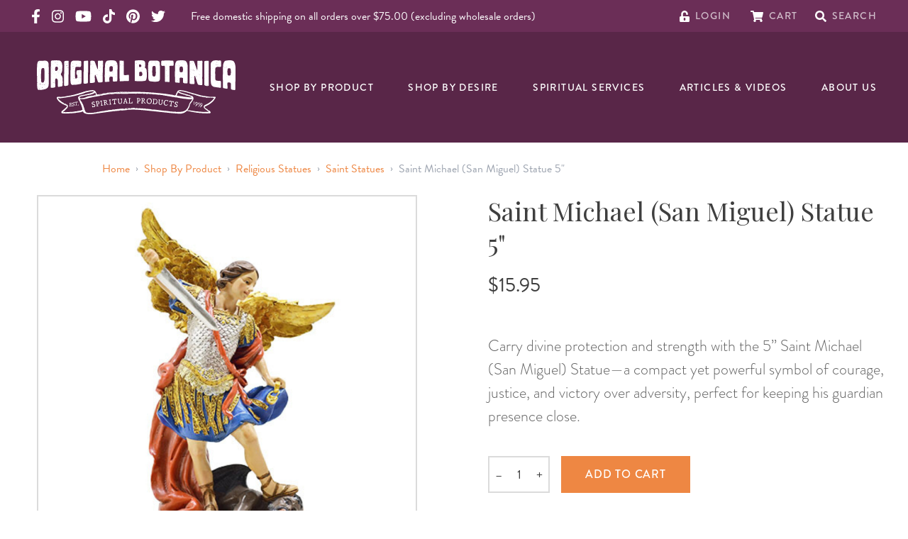

--- FILE ---
content_type: text/html; charset=UTF-8
request_url: https://originalbotanica.com/saint-michael-statue-5
body_size: 117688
content:
<!DOCTYPE html>
<html lang="en">
    <head>
        <meta charset="utf-8">
        <meta name="viewport" content="width=device-width, initial-scale=1, maximum-scale=1.0, user-scalable=0', shrink-to-fit=no">
        <link rel="apple-touch-icon" sizes="180x180" href="/favicon/apple-touch-icon.png">
        <link rel="icon" type="image/png" sizes="32x32" href="/favicon/favicon-32x32.png">
        <link rel="icon" type="image/png" sizes="16x16" href="/favicon/favicon-16x16.png">
        <link rel="manifest" href="/favicon/site.webmanifest">
        <link rel="mask-icon" href="/favicon/safari-pinned-tab.svg" color="#5bbad5">
        <link rel="shortcut icon" href="/favicon/favicon.ico">
        <meta name="msapplication-TileColor" content="#da532c">
        <meta name="msapplication-config" content="/favicon/browserconfig.xml">
        <meta name="theme-color" content="#ffffff">
        <link rel="stylesheet" href="https://use.typekit.net/xvx5ipz.css" media="print" onload="this.media='all'">
        <link href="https://originalbotanica.com/build/css/app.css?id=ae96f13c03582d7532f1" rel="stylesheet">
                <script type="text/javascript">
            (function e(){var e=document.createElement("script");e.type="text/javascript",e.async=true,e.src="//staticw2.yotpo.com/xQ59xJ7Zftmy8E1q9wEFwx74vNuJfVM5rlNsamfm/widget.js";var t=document.getElementsByTagName("script")[0];t.parentNode.insertBefore(e,t)})();
        </script>
        
                <script src="https://cdn.botpress.cloud/webchat/v3.3/inject.js"></script>
        <script src="https://files.bpcontent.cloud/2025/08/19/18/20250819180409-WH6766BA.js" defer></script>

    <title>Saint Michael Statue 5&quot;</title>
<script>
            if ((navigator.doNotTrack != "1" && 0) || !0) {
                window.addEventListener("load", function(){
                    window.cookieconsent.initialise({
                        "palette": {
                            "popup": {
                                "background": "#592648",
                                "text": "#ffffff",
                                "link": "#ffffff"
                            },
                            "button": {
                                "background":  "edgeless" === "wire" ? "transparent" :  "#ee8743",
                                "text": "edgeless" === "wire" ? "#ee8743" : "#ffffff",
                                "border":  "edgeless" === "wire" ? "#ee8743" : undefined
                            },
                            "highlight": {
                                "background":  "edgeless" === "wire" ? "transparent" :  "#d44235",
                                "text": "edgeless" === "wire" ? "#d44235" : "#ffffff",
                                "border":  "edgeless" === "wire" ? "#d44235" : undefined
                            }
                        },
                        "position": "bottom-left" === "toppush" ? "top" : "bottom-left",
                        "static": "bottom-left" === "toppush",
                        "theme": "edgeless",
                        "type": "opt-in",
                        "content": {
                            "message": "Cookies help us bring you a smoother, more personal shopping experience. Click “Accept” to continue.&nbsp;",
                            "dismiss": "ACCEPT",
                            "link": "Our Privacy Policy",
                            "href": "/privacy-policy",
                            "allow":"ACCEPT",
                            "deny":"DECLINE",
                            "target":"_blank"
                        },
                        "revokable":0 === 1 ? true : false,
                        "dismissOnScroll":0 > 0 ? 0 : false,
                        "dismissOnTimeout":0 > 0 ? (0 * 1000) : false,
                        "cookie": {
                            "expiryDays":90 !== 0 ? 90 : 365,
                            "secure":0 === 1 ? true : false
                        },
                        onInitialise: function (status) {
                            var type = this.options.type;
                            var didConsent = this.hasConsented();
                            if (type == "opt-in" && didConsent) {
                                // enable cookies
                                if (typeof optInCookiesConsented === "function") {
                                    optInCookiesConsented();
                                    console.log("Opt in cookies consented");
                                } else {
                                    console.log("Opt in function not defined!");
                                }
                            }
                            if (type == "opt-out" && !didConsent) {
                                // disable cookies
                                if (typeof optOutCookiesNotConsented === "function") {
                                    optOutCookiesNotConsented();
                                    console.log("Opt out cookies not consented");
                                } else {
                                    console.log("Opt out function not defined!");
                                }
                            }
                        },
                        onStatusChange: function(status, chosenBefore) {
                            var type = this.options.type;
                            var didConsent = this.hasConsented();
                            if (type == "opt-in" && didConsent) {
                                // enable cookies
                                if (typeof optInCookiesConsented === "function") {
                                    optInCookiesConsented();
                                    console.log("Opt in cookies consented");
                                } else {
                                    console.log("Opt in function not defined!");
                                }
                            }
                            if (type == "opt-out" && !didConsent) {
                                // disable cookies
                                if (typeof optOutCookiesNotConsented === "function") {
                                    optOutCookiesNotConsented();
                                    console.log("Opt out cookies not consented");
                                } else {
                                    console.log("Opt out function not defined!");
                                }
                            }
                        },
                        onRevokeChoice: function() {
                            var type = this.options.type;
                            if (type == "opt-in") {
                                // disable cookies
                                if (typeof optInCookiesRevoked === "function") {
                                    optInCookiesRevoked();
                                    console.log("Opt in cookies revoked");
                                } else {
                                    console.log("Opt in revoked function not defined!");
                                }
                            }
                            if (type == "opt-out") {
                                // enable cookies
                                if (typeof optOutCookiesRevoked === "function") {
                                    optOutCookiesRevoked();
                                    console.log("Opt out cookies revoked");
                                } else {
                                    console.log("Opt out revoked function not defined!");
                                }
                            }
                        }
                    });
                });
            } else if (0) {
                // disable cookies
                if (typeof optOutCookiesNotConsented === "function") {
                    optOutCookiesNotConsented();
                    console.log("Opt out cookies not consented");
                } else {
                    console.log("Opt out function not defined!");
                }
            }
        </script>
<script>window.dataLayer = window.dataLayer || [];
function gtag(){dataLayer.push(arguments)};
gtag('js', new Date());
gtag('config', 'G-FK36F69MSX', {'send_page_view': true,'anonymize_ip': false,'link_attribution': false,'allow_display_features': false});
</script>
<script>!function(f,b,e,v,n,t,s){if(f.fbq)return;n=f.fbq=function(){n.callMethod?
n.callMethod.apply(n,arguments):n.queue.push(arguments)};if(!f._fbq)f._fbq=n;
n.push=n;n.loaded=!0;n.version='2.0';n.queue=[];t=b.createElement(e);t.async=!0;
t.src=v;s=b.getElementsByTagName(e)[0];s.parentNode.insertBefore(t,s)}(window,
document,'script','https://connect.facebook.net/en_US/fbevents.js');
fbq('init', '190400753145730');
fbq('track', 'PageView');
</script><meta name="generator" content="SEOmatic">
<meta name="keywords" content="saint michael statue, san miguel statue, religious statue, saint statues, botanica statues, spiritual statues">
<meta name="description" content="5&quot; Resin Saint Michael Statue">
<meta name="referrer" content="no-referrer-when-downgrade">
<meta name="robots" content="all">
<meta content="185552178162977" property="fb:profile_id">
<meta content="en_US" property="og:locale">
<meta content="Original Botanica" property="og:site_name">
<meta content="website" property="og:type">
<meta content="https://originalbotanica.com/saint-michael-statue-5" property="og:url">
<meta content="Saint Michael Statue 5&quot;" property="og:title">
<meta content="5&quot; Resin Saint Michael Statue" property="og:description">
<meta content="https://dlkhclkmyx18n.cloudfront.net/transforms/products/_1200x630_crop_center-center_82_none/LG031828-1__28752.jpg?mtime=1760972228" property="og:image">
<meta content="1200" property="og:image:width">
<meta content="630" property="og:image:height">
<meta content="Saint Michael (San Miguel) Statue 5&quot;" property="og:image:alt">
<meta content="https://www.pinterest.com/jlmizrahi" property="og:see_also">
<meta content="https://www.instagram.com/originalbotanica" property="og:see_also">
<meta content="https://www.youtube.com/channel/UCBSpQcU1cAhL4GqDkmTVTyw" property="og:see_also">
<meta content="https://www.facebook.com/OriginalBotanica1" property="og:see_also">
<meta content="https://twitter.com/BotanicaOrigina" property="og:see_also">
<meta name="twitter:card" content="summary_large_image">
<meta name="twitter:site" content="@BotanicaOrigina">
<meta name="twitter:creator" content="@BotanicaOrigina">
<meta name="twitter:title" content="Saint Michael Statue 5&quot;">
<meta name="twitter:description" content="5&quot; Resin Saint Michael Statue">
<meta name="twitter:image" content="https://dlkhclkmyx18n.cloudfront.net/transforms/products/_800x418_crop_center-center_82_none/LG031828-1__28752.jpg?mtime=1760972228">
<meta name="twitter:image:width" content="800">
<meta name="twitter:image:height" content="418">
<meta name="twitter:image:alt" content="Saint Michael (San Miguel) Statue 5&quot;">
<link href="https://originalbotanica.com/saint-michael-statue-5" rel="canonical">
<link href="https://originalbotanica.com/" rel="home">
<link type="text/plain" href="https://originalbotanica.com/humans.txt" rel="author">
<link href="https://originalbotanica.com/cpresources/c6d6d4ac/css/cookieconsent.min.css?v=1769136716" rel="stylesheet"></head>
    <body class="product-template default"><script async src="https://www.googletagmanager.com/gtag/js?id=G-FK36F69MSX"></script>

<noscript><img height="1" width="1" style="display:none"
src="https://www.facebook.com/tr?id=190400753145730&ev=PageView&noscript=1" /></noscript>

        
        
<header id="masthead" x-data="{ showMenu: false, showSearch: false, inputValue: '' }" class="w-screen bg-ogbot-purple text-white relative" role="banner">

    <div class="py-2 bg-ogbot-purple-light hidden md:block px-4 lg:text-base lg:px-11 lg:py-3">
        <div class="utility-nav flex items-center text-white mx-auto max-w-screen-2xl">
            <!-- I want to find a way to pass color vars into social media -->
            <div class="flex items-center social-media-list">
    <a href="https://www.facebook.com/OriginalBotanica1" class="block mr-4" target="_blank" rel="noopener">
        <svg class="svg svg-icon h-5 fill-current" aria-hidden="true" focusable="false" role="img" xmlns="http://www.w3.org/2000/svg" viewBox="0 0 320 512"><path fill="currentColor" d="M279.14 288l14.22-92.66h-88.91v-60.13c0-25.35 12.42-50.06 52.24-50.06h40.42V6.26S260.43 0 225.36 0c-73.22 0-121.08 44.38-121.08 124.72v70.62H22.89V288h81.39v224h100.17V288z"></path></svg>

        <span class="sr-only">Original Products Botanica facebook Link</span>
    </a>
    <a href="https://www.instagram.com/originalbotanica" class="block mr-4" target="_blank" rel="noopener">
        <svg class="svg svg-icon h-5 fill-current" aria-hidden="true" focusable="false" role="img" xmlns="http://www.w3.org/2000/svg" viewBox="0 0 448 512"><path fill="currentColor" d="M224.1 141c-63.6 0-114.9 51.3-114.9 114.9s51.3 114.9 114.9 114.9S339 319.5 339 255.9 287.7 141 224.1 141zm0 189.6c-41.1 0-74.7-33.5-74.7-74.7s33.5-74.7 74.7-74.7 74.7 33.5 74.7 74.7-33.6 74.7-74.7 74.7zm146.4-194.3c0 14.9-12 26.8-26.8 26.8-14.9 0-26.8-12-26.8-26.8s12-26.8 26.8-26.8 26.8 12 26.8 26.8zm76.1 27.2c-1.7-35.9-9.9-67.7-36.2-93.9-26.2-26.2-58-34.4-93.9-36.2-37-2.1-147.9-2.1-184.9 0-35.8 1.7-67.6 9.9-93.9 36.1s-34.4 58-36.2 93.9c-2.1 37-2.1 147.9 0 184.9 1.7 35.9 9.9 67.7 36.2 93.9s58 34.4 93.9 36.2c37 2.1 147.9 2.1 184.9 0 35.9-1.7 67.7-9.9 93.9-36.2 26.2-26.2 34.4-58 36.2-93.9 2.1-37 2.1-147.8 0-184.8zM398.8 388c-7.8 19.6-22.9 34.7-42.6 42.6-29.5 11.7-99.5 9-132.1 9s-102.7 2.6-132.1-9c-19.6-7.8-34.7-22.9-42.6-42.6-11.7-29.5-9-99.5-9-132.1s-2.6-102.7 9-132.1c7.8-19.6 22.9-34.7 42.6-42.6 29.5-11.7 99.5-9 132.1-9s102.7-2.6 132.1 9c19.6 7.8 34.7 22.9 42.6 42.6 11.7 29.5 9 99.5 9 132.1s2.7 102.7-9 132.1z"></path></svg>

        <span class="sr-only">Original Products Botanica instagram Link</span>
    </a>
    <a href="https://www.youtube.com/OriginalBotanica" class="block mr-4" target="_blank" rel="noopener">
        <svg class="h-5 fill-current" xmlns="http://www.w3.org/2000/svg" viewBox="0 0 576 512"><!--! Font Awesome Pro 6.1.1 by @fontawesome - https://fontawesome.com License - https://fontawesome.com/license (Commercial License) Copyright 2022 Fonticons, Inc. --><path d="M549.655 124.083c-6.281-23.65-24.787-42.276-48.284-48.597C458.781 64 288 64 288 64S117.22 64 74.629 75.486c-23.497 6.322-42.003 24.947-48.284 48.597-11.412 42.867-11.412 132.305-11.412 132.305s0 89.438 11.412 132.305c6.281 23.65 24.787 41.5 48.284 47.821C117.22 448 288 448 288 448s170.78 0 213.371-11.486c23.497-6.321 42.003-24.171 48.284-47.821 11.412-42.867 11.412-132.305 11.412-132.305s0-89.438-11.412-132.305zm-317.51 213.508V175.185l142.739 81.205-142.739 81.201z"/></svg>
        <span class="sr-only">Original Products Botanica youtube Link</span>
    </a>
    <a href="https://www.tiktok.com/@originalbotanica" class="block mr-4" target="_blank" rel="noopener">
        <svg class="h-5 fill-current" xmlns="http://www.w3.org/2000/svg" viewBox="0 0 448 512"><!--! Font Awesome Pro 6.2.1 by @fontawesome - https://fontawesome.com License - https://fontawesome.com/license (Commercial License) Copyright 2022 Fonticons, Inc. --><path d="M448,209.91a210.06,210.06,0,0,1-122.77-39.25V349.38A162.55,162.55,0,1,1,185,188.31V278.2a74.62,74.62,0,1,0,52.23,71.18V0l88,0a121.18,121.18,0,0,0,1.86,22.17h0A122.18,122.18,0,0,0,381,102.39a121.43,121.43,0,0,0,67,20.14Z"/></svg>
        <span class="sr-only">Original Products Botanica tiktok Link</span>
    </a>
    <a href="https://www.pinterest.com/jlmizrahi" class="block mr-4" target="_blank" rel="noopener">
        <svg class="h-5 fill-current" xmlns="http://www.w3.org/2000/svg" viewBox="0 0 496 512"><!--! Font Awesome Pro 6.1.1 by @fontawesome - https://fontawesome.com License - https://fontawesome.com/license (Commercial License) Copyright 2022 Fonticons, Inc. --><path d="M496 256c0 137-111 248-248 248-25.6 0-50.2-3.9-73.4-11.1 10.1-16.5 25.2-43.5 30.8-65 3-11.6 15.4-59 15.4-59 8.1 15.4 31.7 28.5 56.8 28.5 74.8 0 128.7-68.8 128.7-154.3 0-81.9-66.9-143.2-152.9-143.2-107 0-163.9 71.8-163.9 150.1 0 36.4 19.4 81.7 50.3 96.1 4.7 2.2 7.2 1.2 8.3-3.3.8-3.4 5-20.3 6.9-28.1.6-2.5.3-4.7-1.7-7.1-10.1-12.5-18.3-35.3-18.3-56.6 0-54.7 41.4-107.6 112-107.6 60.9 0 103.6 41.5 103.6 100.9 0 67.1-33.9 113.6-78 113.6-24.3 0-42.6-20.1-36.7-44.8 7-29.5 20.5-61.3 20.5-82.6 0-19-10.2-34.9-31.4-34.9-24.9 0-44.9 25.7-44.9 60.2 0 22 7.4 36.8 7.4 36.8s-24.5 103.8-29 123.2c-5 21.4-3 51.6-.9 71.2C65.4 450.9 0 361.1 0 256 0 119 111 8 248 8s248 111 248 248z"/></svg>
        <span class="sr-only">Original Products Botanica pinterest Link</span>
    </a>
    <a href="https://twitter.com/botanicaorigina" class="block mr-4" target="_blank" rel="noopener">
        <svg class="svg svg-icon h-5 fill-current" aria-hidden="true" focusable="false" role="img" xmlns="http://www.w3.org/2000/svg" viewBox="0 0 512 512"><path fill="currentColor" d="M459.37 151.716c.325 4.548.325 9.097.325 13.645 0 138.72-105.583 298.558-298.558 298.558-59.452 0-114.68-17.219-161.137-47.106 8.447.974 16.568 1.299 25.34 1.299 49.055 0 94.213-16.568 130.274-44.832-46.132-.975-84.792-31.188-98.112-72.772 6.498.974 12.995 1.624 19.818 1.624 9.421 0 18.843-1.3 27.614-3.573-48.081-9.747-84.143-51.98-84.143-102.985v-1.299c13.969 7.797 30.214 12.67 47.431 13.319-28.264-18.843-46.781-51.005-46.781-87.391 0-19.492 5.197-37.36 14.294-52.954 51.655 63.675 129.3 105.258 216.365 109.807-1.624-7.797-2.599-15.918-2.599-24.04 0-57.828 46.782-104.934 104.934-104.934 30.213 0 57.502 12.67 76.67 33.137 23.715-4.548 46.456-13.32 66.599-25.34-7.798 24.366-24.366 44.833-46.132 57.827 21.117-2.273 41.584-8.122 60.426-16.243-14.292 20.791-32.161 39.308-52.628 54.253z"></path></svg>

        <span class="sr-only">Original Products Botanica twitter Link</span>
    </a>
    </div><!-- /top bar left social media -->

                            <p class="mb-0 ml-5 leading-none text-white mr-auto hidden lg:inline-block text-base">Free domestic shipping on all orders over $75.00 (excluding wholesale orders)</p>
            
            <div class="utility-links flex items-center ml-auto">
                <div id="component-ojtzdj" class="sprig-component" data-hx-target="this" data-hx-include="this" data-hx-trigger="load" data-hx-get="https://originalbotanica.com/index.php/actions/sprig-core/components/render" data-hx-vals="{&quot;sprig:config&quot;:&quot;c746aa054ca049452d1f94337ae602c76d8614ccfd5cef2d90b2aa6bb5219130{\u0022id\u0022:\u0022component-ojtzdj\u0022,\u0022siteId\u0022:1,\u0022template\u0022:\u0022_components\\\/sprig\\\/header\\\/account\u0022}&quot;}" s-trigger="load"><a href="https://originalbotanica.com/account" class="mr-7">
    <svg class="svg svg-icon h-4" aria-hidden="true" focusable="false" role="img" xmlns="http://www.w3.org/2000/svg" viewBox="0 0 448 512"><path fill="currentColor" d="M400 256H152V152.9c0-39.6 31.7-72.5 71.3-72.9 40-.4 72.7 32.1 72.7 72v16c0 13.3 10.7 24 24 24h32c13.3 0 24-10.7 24-24v-16C376 68 307.5-.3 223.5 0 139.5.3 72 69.5 72 153.5V256H48c-26.5 0-48 21.5-48 48v160c0 26.5 21.5 48 48 48h352c26.5 0 48-21.5 48-48V304c0-26.5-21.5-48-48-48zM264 408c0 22.1-17.9 40-40 40s-40-17.9-40-40v-48c0-22.1 17.9-40 40-40s40 17.9 40 40v48z"></path></svg>

    <span class="intro-title text-sm uppercase">Login</span>
</a>
</div>
                <div id="component-ldfolq" class="sprig-component" data-hx-target="this" data-hx-include="this" data-hx-trigger="load" data-hx-get="https://originalbotanica.com/index.php/actions/sprig-core/components/render" data-hx-vals="{&quot;sprig:config&quot;:&quot;5b7cf8cff2c39b51dd3c10c379019fccb9f99bdd6500c25729ed1194abc2bab4{\u0022id\u0022:\u0022component-ldfolq\u0022,\u0022siteId\u0022:1,\u0022template\u0022:\u0022_components\\\/sprig\\\/header\\\/cart\u0022}&quot;}" s-trigger="load"><a href="https://originalbotanica.com/cart" class="mr-6 relative flex">
            <svg class="svg svg-icon h-4" aria-hidden="true" focusable="false" role="img" xmlns="http://www.w3.org/2000/svg" viewBox="0 0 576 512"><path fill="currentColor" d="M528.12 301.319l47.273-208C578.806 78.301 567.391 64 551.99 64H159.208l-9.166-44.81C147.758 8.021 137.93 0 126.529 0H24C10.745 0 0 10.745 0 24v16c0 13.255 10.745 24 24 24h69.883l70.248 343.435C147.325 417.1 136 435.222 136 456c0 30.928 25.072 56 56 56s56-25.072 56-56c0-15.674-6.447-29.835-16.824-40h209.647C430.447 426.165 424 440.326 424 456c0 30.928 25.072 56 56 56s56-25.072 56-56c0-22.172-12.888-41.332-31.579-50.405l5.517-24.276c3.413-15.018-8.002-29.319-23.403-29.319H218.117l-6.545-32h293.145c11.206 0 20.92-7.754 23.403-18.681z"></path></svg>

    <span class="intro-title text-sm uppercase ml-2 lg:ml-0">Cart</span>
</a>
</div>
                <a href="#" @click.prevent="$refs.keywordSearch.dispatchEvent(new Event('keyup')); showSearch = !showSearch; inputValue = ''">
                    <svg class="svg svg-icon h-4" aria-hidden="true" focusable="false" role="img" xmlns="http://www.w3.org/2000/svg" viewBox="0 0 512 512"><path fill="currentColor" d="M505 442.7L405.3 343c-4.5-4.5-10.6-7-17-7H372c27.6-35.3 44-79.7 44-128C416 93.1 322.9 0 208 0S0 93.1 0 208s93.1 208 208 208c48.3 0 92.7-16.4 128-44v16.3c0 6.4 2.5 12.5 7 17l99.7 99.7c9.4 9.4 24.6 9.4 33.9 0l28.3-28.3c9.4-9.4 9.4-24.6.1-34zM208 336c-70.7 0-128-57.2-128-128 0-70.7 57.2-128 128-128 70.7 0 128 57.2 128 128 0 70.7-57.2 128-128 128z"></path></svg>

                    <span class="intro-title text-sm uppercase">Search</span>
                </a>
            </div><!-- /end top bar right -->
        </div><!-- /flex container -->
    </div><!-- /top bar -->

    <div class="nav-container mx-auto px-4 lg:px-11 flex items-center py-4 lg:py-10 lg:justify-between">
        <div class="site-logo w-full">
            <a href="/" class="ml-2 text-white flex flex-col items-center">
                <svg class="site-logo__text" xmlns="http://www.w3.org/2000/svg" viewBox="0 0 373.563 56.145">
  <path id="Op_component_27" data-name="Op component 27" d="M920.563,105.377l-.09.039a3.265,3.265,0,0,1-1,.266.422.422,0,0,1-.223-.035.3.3,0,0,1-.136-.174.232.232,0,0,1,.053-.2c.3-.176.6-.347.908-.493a.536.536,0,0,1,.3-.005c-.228-.408-.645-.523-1.452-.524-1.583,0-3.4-.137-5.226-.217a.491.491,0,0,1-.107.067.248.248,0,0,1-.2-.068s0-.01,0-.013a25.709,25.709,0,0,0-5.972.284c-2.731.581-6.248,2.524-6.4,7.036-.095,2.351-.146,4.847-.168,7.431,0,0,.005-.009.009-.011a.526.526,0,0,1,.53.105c.018.026.039.075.027.1-.09.158-.188.311-.307.5-.1-.146-.184-.27-.262-.395-.009,1.206-.011,2.432-.008,3.67.017-.049.112-.072.173-.106.069.016.154.014.2.055a.223.223,0,0,1,.07.187.215.215,0,0,1-.158.118.292.292,0,0,1-.2-.076c-.049-.042-.1-.129-.091-.175.006,2.782.039,5.63.083,8.486a.374.374,0,0,1,.268.273c.015.059-.04.14-.077.2-.011.02-.066.015-.1.021a.409.409,0,0,1-.083-.026c.065,4.039.152,8.085.221,11.961.087,5.189,1.449,7.873,3.45,9.267a.423.423,0,0,1,.462-.209.188.188,0,0,1,.072.168.33.33,0,0,1-.3.206,8.367,8.367,0,0,0,3.27,1.126c3.427.574,7.6.956,10.625,1.571,1.273.27,1.62-.471,1.569-2.476-.026-1.318.054-2.655.115-3.978l-.028.042c-.086.022-.153-.012-.133-.086.012-.048.092-.084.148-.11,0,0,.013,0,.02.006a29.015,29.015,0,0,0-.018-3.844c-.183-2.021-.536-2.528-1.81-2.547a27.277,27.277,0,0,1-7.163-.77c-.846-.2-1.351-.951-1.57-2.238-.012-.007-.023-.015-.035-.021a4.874,4.874,0,0,0-.554-.212c.068-.048.121-.12.167-.115.125.013.249.032.373.047-.03-.234-.053-.48-.066-.746-.04-1.005-.077-2.048-.111-3.1a.524.524,0,0,1-.125.053.283.283,0,0,1-.347-.214.347.347,0,0,1,.243-.446.418.418,0,0,1,.21.032c-.133-4.361-.193-8.936-.056-12.464a.294.294,0,0,1-.117-.16c-.018-.059.03-.144.063-.209.007-.015.039-.021.07-.022.032-.73.073-1.415.124-2.034.21-2.182.735-2.742,1.7-3.222,2.109-1.088,4.755-.407,7.265-.506a3.7,3.7,0,0,0,.774-.121.281.281,0,0,1,.057-.065.49.49,0,0,1,.189-.042.178.178,0,0,0,0,.021c.916-.4.932-1.4.992-3.581.039-1.4.076-3.332.026-4.867A22.318,22.318,0,0,0,920.563,105.377Zm-18.15,18.4.09.049-.1-.045Zm-.362-9.148-.009.059-.057-.039Zm-.225,7.774c.023-.009.06.018.09.028,0,.026.007.064-.007.075s-.068.038-.09.028C901.725,122.5,901.728,122.442,901.826,122.407Zm-.524,5.382c0-.029.007-.077.027-.088.069-.038.117-.005.136.08-.009.03-.01.075-.029.086C901.364,127.906,901.312,127.876,901.3,127.789Zm.68,13.962a1.181,1.181,0,0,1-.195-.077c.041-.043.088-.124.121-.118.055.009.1.074.149.115C902.031,141.7,902,141.755,901.981,141.751Zm-.025-3.079-.027.048-.032.011c-.056.163-.092.343-.286.4a.317.317,0,0,1-.2-.038c-.066-.03-.056-.1.017-.167a.3.3,0,0,1,.092-.062c.126-.048.254-.091.381-.136l.011-.033.021.022-.021-.022.048-.026.079-.139.075.056Zm.6,2.876c-.065.033-.105,0-.1-.092,0-.023.044-.042.067-.063l.061.072C902.579,141.494,902.577,141.539,902.557,141.548Zm.267-8.765a.2.2,0,0,0-.01-.031c0,.316,0,.464,0,.6s-.222.225-.355.14a.642.642,0,0,1-.3-.7.329.329,0,0,1,.331-.259.3.3,0,0,1,.321.211c0-.027,0-.048,0-.078.005.056.008.087.01.109h0c0,.01,0,.018,0,.025Zm.239,10.41a.188.188,0,0,1-.221-.162c0-.024.049-.079.07-.077a1.83,1.83,0,0,1,.3.063c.018.005.022.055.033.085C903.184,143.134,903.125,143.189,903.063,143.193Zm.38,6.91-.023-.076.059.006Zm-.041-26.8-.178-.125c.064-.037.129-.1.193-.1s.118.075.177.117Zm.259,27.574a.247.247,0,0,1-.015-.082c0-.01.042-.013.064-.02l.022.084Zm.015-35.734-.026-.093c.028-.007.072-.029.082-.018a.25.25,0,0,1,.033.092Zm-.059-2.382a.725.725,0,0,1-.125-.184c.017-.029.029-.08.05-.083.069-.012.16-.033.2,0a.239.239,0,0,1,.053.2A.106.106,0,0,1,903.617,112.761Zm1.06,33.194c-.062-.066-.034-.1.071-.1l.025.077C904.74,145.941,904.688,145.967,904.677,145.955Zm-.1-20.311a.527.527,0,0,1-.032-.094,1.784,1.784,0,0,1,.2-.046.413.413,0,0,1,.034.09A1.955,1.955,0,0,1,904.58,125.645Zm-.018-5.536c-.036.018-.135-.044-.177-.093-.073-.085-.016-.251.087-.251a1.266,1.266,0,0,1,.326.107C904.694,119.981,904.64,120.068,904.562,120.109Zm.4-5.391c-.032,0-.094-.01-.1-.024-.016-.1.032-.116.126-.054C904.98,114.668,904.973,114.717,904.96,114.718Zm2.05,24.755.09.029c-.009.024-.014.068-.026.069a.249.249,0,0,1-.087-.02Zm-.076-19.715c-.013-.031-.046-.08-.037-.089.072-.073.118-.051.118.057C907.015,119.737,906.962,119.748,906.934,119.758Zm.013-4.7a.149.149,0,0,1,.1.233.1.1,0,0,1-.168.027.69.69,0,0,1-.1-.174Zm-.251,27.051c-.006-.025.017-.057.026-.083.026,0,.063-.01.074,0,.055.064.04.119-.04.142C906.743,142.176,906.7,142.136,906.7,142.111Zm0,4.243c0,.024,0,.062-.008.068a.133.133,0,0,1-.092.018c-.028-.008-.049-.041-.073-.063.028-.018.054-.046.083-.05S906.668,146.344,906.7,146.354Zm-.206-38.129c.01,0,.016.055.025.085a.316.316,0,0,1-.1.019c-.013,0-.018-.052-.027-.08A.379.379,0,0,1,906.491,108.225Zm.021,5.3c-.029.009-.075.034-.084.024-.059-.062-.036-.1.059-.1Zm-.137,3.611a3.008,3.008,0,0,1,.354.179,2.022,2.022,0,0,1-.407.083c-.042,0-.111-.1-.112-.148A.118.118,0,0,1,906.376,117.133Zm.149,1.693c.016.085-.031.133-.121.124-.031,0-.06-.034-.09-.051l.132-.134C906.473,118.785,906.52,118.8,906.524,118.825Zm-.347,28.123-.021.021.021-.02.046.066-.067-.045-.019-.046Zm-.326-2.909-.073-.009.045-.064Zm-.73-34.537c-.009,0-.015-.043-.023-.066a.23.23,0,0,1,.079-.021c.01,0,.016.042.024.065A.253.253,0,0,1,905.122,109.5Zm.066,13.486c-.027-.065.019-.112.114-.121a.2.2,0,0,1,.109.016c.026.014.041.05.06.077a1.287,1.287,0,0,1-.192.075A.106.106,0,0,1,905.187,122.989Zm.157,18.551c.016-.085.108-.156.155-.22.155.028.349.236.3.308a.376.376,0,0,1-.264.122A.178.178,0,0,1,905.344,141.54Zm.408,1.462c.01.014-.019.056-.031.085-.032-.016-.075-.024-.093-.05s.02-.058.032-.088C905.693,142.965,905.734,142.975,905.752,143Zm-.262-.632a1.434,1.434,0,0,1,.1-.148l.07.072c.021.082-.012.134-.1.134C905.537,142.427,905.487,142.375,905.49,142.37Zm.229,5.77a.561.561,0,0,1-.114-.131c.063-.031.123-.083.179-.079.036,0,.1.088.1.133C905.873,148.155,905.8,148.188,905.719,148.14Zm.348-37.063-.007.079-.079-.047Zm0,39.077a2.494,2.494,0,0,1,.226.193c.005.005-.068.123-.1.123a.227.227,0,0,1-.178-.088C905.993,150.338,906.043,150.257,906.071,150.154Zm.268,2.482a.684.684,0,0,1-.206-.078,1.431,1.431,0,0,1,.97-.037A1.471,1.471,0,0,1,906.339,152.636Zm1.5-48.1c-.026,0-.048-.035-.072-.056q.1-.083.158.023C907.9,104.514,907.871,104.539,907.844,104.535Zm12.105,41.8.062.042-.07.026Zm-2.1-1.621.047.088-.058.082c-.016-.03-.044-.061-.043-.09S917.831,144.744,917.85,144.718Zm-.943,3.361c.017-.007.05.02.076.032l-.138.134a.243.243,0,0,1,0-.089A.149.149,0,0,1,916.907,148.078Zm-.259,3.895a1.325,1.325,0,0,1,.139.161c.017.027,0,.075,0,.116l-.151.107c-.033-.063-.095-.127-.092-.188S916.611,152.038,916.647,151.973Zm-3.309-5.988c.014-.052.119-.08.182-.118a.646.646,0,0,1,.616.257c.009.01-.023.08-.05.092-.205.1-.363-.105-.555-.1C913.425,146.125,913.29,146.167,913.338,145.985Zm.12,3.33.03.006-.011.017c-.008,0-.013-.015-.019-.023l-.171-.032C913.389,149.135,913.414,149.26,913.458,149.316Zm-1.614-6.266c.023-.02.068-.015.1-.021,0,.064.01.129.01.193,0,0-.072.02-.093,0C911.789,143.173,911.781,143.1,911.844,143.05Zm-1.574,5.76c-.027,0-.058-.028-.087-.044l.039-.073c.034,0,.078-.014.1,0C910.392,148.749,910.371,148.8,910.27,148.809Zm-.158-5.579c.064.031.149.046.186.1.05.068-.06.224-.172.23a.212.212,0,0,1-.166-.1C909.906,143.354,909.987,143.246,910.112,143.23Zm-1.268-11.461-.08-.059.1-.025Zm.062-11.718c-.071.027-.127-.046-.124-.141a.129.129,0,0,1,.054-.093.123.123,0,0,1,.189.068C908.986,119.944,908.959,120.032,908.906,120.052Zm.826-7.843c-.141.01-.282.009-.423.012h0c-.086.043-.122.034-.108-.027l.089.028h.023c.093-.119.172-.255.357-.237.1.008.148.051.135.143C909.8,112.159,909.758,112.207,909.732,112.209Zm.079-7.276.071.047-.081.029Zm.134,5.264c-.027,0-.077-.012-.078-.024-.009-.077.031-.09.1-.04C909.963,110.157,909.955,110.2,909.945,110.2Zm3.811-2.2-.013.077-.086-.052Zm-1.249-.487c.164-.167.345-.315.524-.465a.116.116,0,0,1,.112,0,1.091,1.091,0,0,1,.121.174.945.945,0,0,0-.094.763c.011.038-.074.139-.131.155a.488.488,0,0,1-.439-.1A.4.4,0,0,1,912.507,107.51Zm.413,2.91-.067-.007.041-.06Zm-2.089,4.109a.221.221,0,0,1-.3-.093c-.021-.067.1-.179.177-.311a1.787,1.787,0,0,1,.238.255C910.96,114.4,910.885,114.507,910.831,114.529Zm.743-2.81c-.1.089-.064.2-.065.314,0,.032-.025.089-.046.092-.072.012-.2.034-.214,0a3.914,3.914,0,0,1-.239-.511c-.01-.024.019-.081.046-.1.093-.064.193-.117.307-.183a1.376,1.376,0,0,1,.294.147C911.815,111.612,911.647,111.653,911.574,111.718Zm.424-6.508a2.376,2.376,0,0,1-.391.054l-.024.027-.022-.022.022.023-.025.024c0,.074.02.155-.089.182,0,0-.036-.061-.028-.07a1.429,1.429,0,0,1,.117-.111.212.212,0,0,1,0-.047l.046,0c.093-.1.185-.208.283-.307a.123.123,0,0,1,.1-.007c.028.01.069.049.066.069C912.049,105.087,912.034,105.2,912,105.211Zm.671,10.642-.106-.093-.05-.011c0-.008,0-.012,0-.019a.606.606,0,0,1-.2-.027c-.088-.04-.1-.112-.037-.163a.138.138,0,0,1,.1-.032.163.163,0,0,1,.143.222h.016l-.016.018.016-.019.034.03.132.029Zm.522-.962a.967.967,0,0,1-.094-.155c-.007-.017.05-.079.053-.077a1.837,1.837,0,0,1,.154.1Zm-.259-2.3a.387.387,0,0,1-.463-.246.265.265,0,0,1,.142-.375c.3-.052.6-.108.909-.149.134-.018.2.086.229.2a1.858,1.858,0,0,1,.023.256C913.495,112.382,913.214,112.491,912.931,112.59Zm1.541-.67-.034.029-.019-.019.019.019a.168.168,0,0,0-.029.01l-.019.053c-.05-.02-.036-.037.019-.053l.01-.029.053-.01.12-.1.032.072Zm.239-6.82c-.048.018-.155-.118-.24-.2a.047.047,0,0,1,0,0h0l-.026-.016a1.187,1.187,0,0,1-.32.026.1.1,0,0,1-.051-.172.107.107,0,0,1,.1-.02c.092.05.179.109.269.166l.013,0,.015.015c.092-.582.554-.664,1.055-.479a.133.133,0,0,1,.061.08.189.189,0,0,1,0,.109.169.169,0,0,1-.065.093A7.838,7.838,0,0,1,914.711,105.1Zm1.418,6.8a.148.148,0,0,1-.07.077.661.661,0,0,1-.808-.188c-.037-.042-.029-.133-.025-.2,0-.027.051-.051.081-.079a1.438,1.438,0,0,1,.827.281C916.15,111.8,916.143,111.866,916.13,111.9Zm.207-4.031a.546.546,0,0,1-.182.095c-.03-.069-.089-.139-.084-.2a.223.223,0,0,1,.216-.229.117.117,0,0,1,.139.128A.735.735,0,0,1,916.337,107.869Zm.192,2.329.013-.058.063.04Zm-.066-5.39c-.039-.007-.1-.136-.084-.162a1.31,1.31,0,0,1,.226-.213c.045.093.107.16.1.216A.192.192,0,0,1,916.463,104.807Zm.422,10.3a.575.575,0,0,1-.182-.1.336.336,0,0,1-.048-.186c0-.017.055-.037.085-.056.119-.005.218.037.23.162C916.976,114.987,916.916,115.05,916.885,115.109Zm1.362-3.489-.069-.033.074-.025Zm1.357-1.053a.383.383,0,0,1-.459.2l-.1.092c0-.023,0-.057.01-.068a.231.231,0,0,1,.083-.028c-.02-.23.135-.317.312-.384a.118.118,0,0,1,.172.09A.153.153,0,0,1,919.6,110.567Zm-22.29,23.511a.154.154,0,0,1-.238-.106.218.218,0,0,1,.083-.176.148.148,0,0,1,.234.079c-.044-8.991-.159-18.242-.015-26.224.072-2.676-.193-2.864-1.957-2.868-.827,0-1.651.045-2.468.119a.17.17,0,0,1,.063.011c.018.01.018.053.025.08-.035.012-.073.04-.1.033-.1-.024-.112-.072-.041-.119-.515.048-1.027.1-1.531.172-1.631.178-2.426-.128-2.406,3.155,0,.377.007,1.568.012,3.31a.069.069,0,0,1,.041-.009c.024,0,.041.041.06.062-.022.01-.053.034-.079.03a.049.049,0,0,1-.021-.014c.029,9.285.091,33.935.1,35.769.014,2.191-.554,2.783.815,3.749,1.635,1.246,3.7,1.221,5.635,1.111,1.582-.033,1.758-.071,1.789-2.3.105-5,.105-10.463.078-16.026A.385.385,0,0,1,897.314,134.079Zm-7.24-2.671c.03,0,.064.018.1.028,0,.026,0,.066-.008.073a.141.141,0,0,1-.1.022c-.03-.008-.052-.044-.077-.067C890.015,131.445,890.042,131.414,890.073,131.408Zm-.8-17.666c-.069.013-.151.044-.207.019-.1-.044-.087-.114.021-.15a.205.205,0,0,1,.109-.005.336.336,0,0,1,.089.055C889.283,113.689,889.284,113.74,889.275,113.742Zm.228,25.172c-.061,0-.118-.075-.177-.116.028-.027.056-.079.083-.078a.894.894,0,0,1,.189.048C889.62,138.847,889.586,138.919,889.5,138.914Zm-.012-.694c-.062,0-.123-.063-.186-.1.062-.034.123-.095.185-.095s.123.061.185.095C889.612,138.157,889.551,138.22,889.49,138.22Zm.141-30.833c-.1-.023-.111-.071-.026-.115a.121.121,0,0,1,.1.015c.016.009.015.047.022.071C889.692,107.369,889.658,107.393,889.631,107.387Zm.228,29.3a.809.809,0,0,1,.215-.053.527.527,0,0,1,.173.071.724.724,0,0,1-.2.05A.65.65,0,0,1,889.86,136.689Zm.551,8.732c-.037.014-.078.047-.1.037-.089-.031-.089-.094,0-.15a.107.107,0,0,1,.1.019C890.424,145.343,890.411,145.39,890.411,145.421Zm.679-6.093-.09-.054.1-.028Zm.062-28.4c-.066,0-.177,0-.189-.03a2.513,2.513,0,0,1-.1-.373l-.032-.025-.007-.006-.469.269c-.018.07-.015.164-.059.2-.068.061-.153.024-.187-.064a.112.112,0,0,1,.034-.1,1.242,1.242,0,0,1,.212-.038,1.5,1.5,0,0,1-.121-.3c-.008-.041.063-.131.112-.143a.486.486,0,0,1,.479.175l.028-.016-.02.022.02-.022c0,.016.009.031.012.047.1.079.211.157.313.24a.135.135,0,0,1,.032.1C891.207,110.888,891.171,110.927,891.151,110.926Zm6.018,13.738c.028.02.076.036.081.061a.106.106,0,0,1-.117.139c-.029,0-.078-.034-.082-.057A.113.113,0,0,1,897.17,124.664Zm-.245,4.882a.256.256,0,0,1,.317-.037.136.136,0,0,1,.073.2.205.205,0,0,1-.283.116C896.923,129.77,896.858,129.614,896.925,129.547Zm-1.878-16.268a.353.353,0,0,1-.1.032c-.007-.031-.029-.081-.018-.09a.242.242,0,0,1,.1-.027C895.033,113.223,895.054,113.273,895.046,113.279Zm-.728-1.312a1.5,1.5,0,0,1,.284.009l.023-.017.033,0a.363.363,0,0,1,.1-.138c.046-.026.121,0,.183.007-.006.026,0,.062-.02.075a.215.215,0,0,1-.094.035c-.057.009-.115.015-.173.021l-.015.025-.018-.021.018.02-.041,0a1.221,1.221,0,0,1-.24.159c-.043.017-.115-.037-.174-.06C894.231,112.037,894.271,111.972,894.318,111.966Zm.312,26.849-.087.034v-.073Zm-.251-19.408-.076.028,0-.063Zm-.262,16.709a.712.712,0,0,1,.231.009c.1.012.145.061.114.129a.14.14,0,0,1-.1.054c-.076.013-.154.014-.231.021l-.193-.1A.63.63,0,0,1,894.117,136.116Zm-.8-29.052-.008.058-.055-.037Zm-1.371,3.424a.2.2,0,0,1-.3.036,1.356,1.356,0,0,1-.186-.209c-.028-.135.01-.208.1-.205a.655.655,0,0,1,.317.077A.236.236,0,0,1,891.95,110.488Zm.592,24.643c-.108.018-.218.024-.316.033l-.2-.1c.049-.04.094-.107.148-.116a.988.988,0,0,1,.327,0c.047.008.083.078.124.12C892.6,135.089,892.572,135.126,892.542,135.131Zm.242-21.574a1.1,1.1,0,0,1-.185-.081c.027-.024.06-.073.079-.068a1.044,1.044,0,0,1,.182.078C892.835,113.512,892.8,113.562,892.784,113.557Zm.121-7.731a1.983,1.983,0,0,1-.267.177c-.044-.076-.111-.161-.1-.176a1.325,1.325,0,0,1,.241-.21.125.125,0,0,1,.125.209Zm.39,30.437-.028-.081.075.008Zm-.129-16.736c-.061-.01-.114-.073-.17-.112l.183-.1a.726.726,0,0,1,.2.073C893.456,119.441,893.318,119.55,893.167,119.527Zm.482,30.082a.242.242,0,0,1-.062-.3.312.312,0,0,1,.186-.1.766.766,0,0,1,.819.6h.023c0,.008,0,.015-.005.023a1.419,1.419,0,0,1,.156.111c.008.007-.024.086-.036.086-.151,0-.148-.094-.12-.2l-.012-.008c0-.005,0-.008-.005-.013A1.5,1.5,0,0,1,893.648,149.609Zm1.238,1.653c-.037.007-.075.007-.149.013a1.234,1.234,0,0,1-.283-.092.2.2,0,0,1-.066-.183c.114-.277.3-.383.511-.306a.293.293,0,0,1,.223.228A.336.336,0,0,1,894.887,151.262Zm.343-14.779a.08.08,0,0,1-.037-.07c.009-.022.046-.033.071-.049.026.013.071.021.075.039C895.355,136.468,895.312,136.5,895.23,136.482Zm.051-19.83c-.175.018-.356.021-.429-.191h-.029l.02-.016c0,.007.007.01.009.017.17.006.34.01.509.021.029,0,.055.036.083.055C895.39,116.577,895.339,116.647,895.281,116.652Zm.22,28.36.006-.072.078.041Zm.4-5.164c-.043-.008-.074-.08-.111-.122.031-.02.059-.053.093-.06.19-.038.191-.036.543.07A.5.5,0,0,1,895.9,139.849Zm.727-28.215a.092.092,0,0,1-.085.012c-.086-.053-.077-.1.022-.126.023,0,.053.023.079.035C896.641,111.583,896.645,111.621,896.629,111.633Zm.138,20.081c.018-.061.038-.152.08-.167s.122.03.177.063c.018.011.01.065.014.1a1.219,1.219,0,0,1-.191.059C896.822,131.772,896.764,131.725,896.767,131.714Zm.4,6.671a.114.114,0,0,1-.093.028c-.1-.043-.1-.1,0-.138.024-.01.063.018.094.029C897.171,138.333,897.182,138.374,897.169,138.386Zm-277.93-8.075c.007-1.244.808-2.143,1.5-3.593-.009-.016-.025-.022-.027-.044a.549.549,0,0,1,.068-.2l.062.029a10.025,10.025,0,0,0,.862-3.774c.349-7.291.746-7.164-.022-11.912a10.019,10.019,0,0,0-.351-1.441c-.019.028-.045.043-.061.076a.221.221,0,0,1-.194.068c-.126-.027-.165-.14-.157-.26a1.59,1.59,0,0,1,.045-.222l-.013,0-.008,0-.023-.006a1.025,1.025,0,0,1-.175.019.987.987,0,0,1-.185-.039c.022-.018.042-.049.065-.051a.343.343,0,0,1,.107.022l.188.049.045,0v0a2.361,2.361,0,0,1,.225-.077c-.982-2.635-2.984-4.437-5.115-4.6a68.442,68.442,0,0,0-13.141-.048c-1.764.134-2.428.669-2.481,3.344-.005.188-.009.38-.014.568.071.027.087.077.017.136,0,0-.014,0-.021,0-.04,1.528-.07,3.079-.1,4.623.027-.013.056-.035.081-.031s.044.037.066.058c-.029.012-.059.036-.085.032s-.042-.032-.062-.053c-.194,8.926-.288,18.08-.263,27.184a.257.257,0,0,1,.105.152.212.212,0,0,1-.1.235c.014,4.613.055,9.208.129,13.741.038,1.8.784,1.61,1.222,1.54,2.062-.394,4.384.026,6.231-.849,1.363-.667,1.193-1.809,1.157-3.56-.045-1.178-.12-2.625-.183-4.133a.314.314,0,0,1-.06-.008c-.361-.137-.721-.275-1.076-.412.073-.284.156-.385.257-.33.292.16.581.325.87.492a63.559,63.559,0,0,1-.021-6.711c.149-1.8,1.225-2.255,2.285-1.977a.2.2,0,0,1-.022-.1c.034-.166.191-.29.329-.227.084.038.137.146.185.2a.348.348,0,0,1-.156.239,3.088,3.088,0,0,1,1.772,1.9c.95,3.363.358,7.532.56,11.165.079,1.786.16,3.054,1.919,2.538a27.43,27.43,0,0,1,4.484-.838c1.582-.224,2.331-.517,2.518-2.541a88.16,88.16,0,0,0-.1-13.116C621.864,133.005,619.227,132.333,619.238,130.311ZM607.88,152.5l-.012.083-.088-.053Zm12.834-41.034a.4.4,0,0,0,.356-.384c.008-.114.018-.228.037-.34a.2.2,0,0,1,.282-.117c.094.038.232.12.24.194a.777.777,0,0,1-.509.808.9.9,0,0,1-.71-.026A2.008,2.008,0,0,1,620.714,111.469Zm-.556-1.883c.037.011.078.012.1.033a.087.087,0,0,1-.015.083c-.079.055-.135.036-.142-.046C620.1,109.634,620.138,109.608,620.158,109.586Zm-.325,2.952-.039.059-.023-.067Zm.026,13.472c0,.025-.033.055-.051.082l-.155-.088c.02-.026.035-.063.062-.076C619.792,125.893,619.849,125.923,619.859,126.01Zm-.252-3.935c.051.038.07.117.1.178,0,.036.005.079-.011.105a1.481,1.481,0,0,1-.131.157,1.279,1.279,0,0,1-.134-.142.177.177,0,0,1-.012-.106C619.431,122.151,619.546,122.029,619.607,122.075Zm-.206-5.308c0,.01-.054.017-.083.025a.323.323,0,0,1-.021-.1c0-.012.052-.018.079-.027A.369.369,0,0,1,619.4,116.767Zm-.619,4.919a.319.319,0,0,1,.093.051c-.039.04-.073.107-.117.116a1.105,1.105,0,0,1-.328.009c-.057-.007-.108-.061-.161-.1.062-.031.121-.068.186-.092a.35.35,0,0,1,.109-.007C618.636,121.673,618.71,121.674,618.782,121.686Zm-.116,11.2-.039.058-.024-.066Zm-.24,2.642-.077-.009.046-.07Zm.022-15.843-.065-.061c.028-.012.058-.037.083-.033s.045.037.067.058Zm-.115-10.144c.078-.04.132-.011.154.076l-.108.131a.886.886,0,0,1-.1-.132C618.27,109.6,618.307,109.555,618.333,109.541Zm-.138,1.743a1.16,1.16,0,0,1,.2.073,1.181,1.181,0,0,1-.194.079c-.019,0-.072-.048-.072-.075S618.176,111.28,618.2,111.284Zm-.777,1.5-.072.034v-.065Zm-.415.446-.039.051-.019-.062Zm-.771,2.011-.142-.089a1.042,1.042,0,0,1,.147-.107c.016-.008.069.022.08.046C616.352,115.168,616.318,115.221,616.232,115.24Zm-.03-6.579q.056-.136.1-.021l-.082.03h0l-.2.045Zm-.044,7.137a.2.2,0,0,1,.073.182c-.018.054-.106.085-.2.153-.106-.06-.231-.126-.35-.2a.11.11,0,0,1-.032-.1C615.692,115.719,615.968,115.692,616.159,115.8Zm-1.794-7.341c.034,0,.086,0,.1.023.044.066,0,.109-.1.117-.034-.005-.088,0-.1-.017C614.224,108.507,614.263,108.46,614.365,108.456ZM613.786,113a.506.506,0,0,1,.142.17c.01.015-.013.078-.029.081a3.112,3.112,0,0,0-.332.047c-.284.085-.518-.1-.78-.126s-.536-.036-.8-.06c-.02,0-.043-.06-.049-.094a.092.092,0,0,1,.027-.08c.3-.143.611.043.887-.013A1.492,1.492,0,0,1,613.786,113Zm-1.849-1.559c-.037-.074.007-.141.1-.16.023,0,.057.041.087.064l-.052.19C612.023,111.508,611.958,111.487,611.937,111.445Zm1.161-3.057c.051.008.09.09.134.137-.031.025-.058.062-.092.071a3.5,3.5,0,0,1-1.286-.032A2.143,2.143,0,0,1,613.1,108.387Zm-2.224,5.916c.026,0,.046.05.068.077-.015.03-.024.08-.046.086-.089.027-.133-.016-.107-.106A.1.1,0,0,1,610.874,114.3Zm-.411-5.122c.007.023.024.061.018.065-.075.051-.113.033-.1-.045C610.387,109.19,610.436,109.188,610.463,109.182Zm-.356,2.572a.3.3,0,0,1,.184-.081c.153,0,.283.124.211.18a.753.753,0,0,1-.2.077C610.143,111.929,610.029,111.828,610.107,111.754Zm-1.334-3.626c.028-.049.155-.1.176-.083.169.149.3.345.551.382.03,0,.053.053.079.081-.016.031-.024.076-.049.089a2.149,2.149,0,0,1-.31.136.407.407,0,0,1-.428-.076A.415.415,0,0,1,608.773,108.128Zm.786,4.888a1.1,1.1,0,0,1-.181.053c-.024,0-.062-.028-.077-.053s.018-.067.033-.07a.778.778,0,0,1,.191,0C609.539,112.944,609.548,112.99,609.559,113.016Zm-1.266,5.422-.046.069-.031-.077Zm-1.421,9.229-.038.056-.02-.065Zm-.885,1.462a1.924,1.924,0,0,1-.379.027.113.113,0,0,1-.076-.179c.034-.053.138-.123.167-.107A1.793,1.793,0,0,1,605.987,129.129Zm-.057,6.112-.043.065-.025-.074Zm-.394-11.142c.026,0,.05.034.076.052-.029.013-.059.038-.087.035s-.051-.034-.077-.052C605.478,124.122,605.508,124.1,605.536,124.1Zm-.459,7.919.009.018.012.034-.014-.034-.09-.023Zm-.223,12.536a.119.119,0,0,1-.1-.017c-.016-.009-.015-.047-.021-.072.031-.01.065-.034.092-.028C604.932,144.462,604.941,144.511,604.855,144.554Zm-.123-15.77a.445.445,0,0,1,.036.089,1.9,1.9,0,0,1-.2.047c-.01,0-.027-.052-.04-.08C604.592,128.82,604.661,128.8,604.731,128.783Zm-1.077-6.652a.2.2,0,0,1-.251-.156.288.288,0,0,1,.223-.368c.058.05.165.1.206.185C603.912,121.954,603.835,122.076,603.654,122.132Zm.119-12.033.032.084-.077-.007Zm.043,8.477-.074.024c-.008-.031-.032-.08-.02-.092C603.785,118.447,603.82,118.473,603.816,118.575Zm-.392-5.439.014.012a1.857,1.857,0,0,1,.189-.019c.033,0,.091.018.094.036.015.085-.039.131-.129.1a.6.6,0,0,1-.154-.114l-.027,0Zm.167,7.829c.058,0,.113.065.17.1-.061.028-.124.082-.182.078s-.112-.064-.168-.1C603.471,121.016,603.532,120.963,603.591,120.966Zm-.489-4.212a.222.222,0,0,1,.077.026c-.01.021-.019.06-.03.06a.221.221,0,0,1-.077-.026C603.083,116.794,603.092,116.755,603.1,116.755Zm-.95-1.871c.022.013.023.059.034.09L602.1,115l-.036-.1C602.094,114.9,602.134,114.872,602.153,114.883Zm-.048,2.344c.008.027.029.064.019.077s-.052.021-.079.031c-.008-.026-.03-.063-.02-.075S602.076,117.238,602.1,117.228Zm-.217,22.97a.1.1,0,0,1,.088-.011c.021.007.032.042.047.065-.025.017-.051.048-.076.048C601.859,140.3,601.834,140.254,601.888,140.2Zm-.082-28.072-.062-.051q.077-.086.135.011Zm.031-3.242c.056,0,.112.068.168.106-.055.039-.111.107-.165.106s-.114-.068-.171-.107C601.724,108.95,601.781,108.882,601.836,108.883Zm.012,12.621c0,.025,0,.072-.012.073a.993.993,0,0,1-.214.02c-.028,0-.054-.043-.08-.065Zm-.307,1.389a.23.23,0,0,1,.183-.042c.084.019.1.094.07.177-.055.034-.109.1-.164.1A.141.141,0,0,1,601.541,122.893Zm-.133,11.045c.022.034-.028.124-.06.181-.009.016-.079.014-.107,0a.845.845,0,0,1-.175-.138.119.119,0,0,1,0-.191.6.6,0,0,1,.129-.053A1.177,1.177,0,0,1,601.408,133.938Zm-.154-13.773a.985.985,0,0,1-.156-.089l.118-.125a1.7,1.7,0,0,1,.107.156C601.327,120.113,601.269,120.171,601.254,120.165Zm-.318-10.783.036.087-.082-.005Zm0,8.008a.463.463,0,0,1,.218.01c.03.006.052.053.078.081a.318.318,0,0,1-.233.338.206.206,0,0,1-.239-.174A.227.227,0,0,1,600.932,117.39Zm-.369-1.417c-.009-.014-.019-.026-.028-.04l-.107-.06c.026,0,.058,0,.076.015a.165.165,0,0,1,.031.045l.044.024Zm.37,6.921c.048.03.059.121.086.184-.012.036-.012.086-.036.1a1.178,1.178,0,0,1-.188.087c-.028-.063-.083-.128-.078-.189C600.728,122.945,600.852,122.843,600.933,122.893Zm-.122,11.937c-.028,0-.079-.009-.081-.021-.009-.074.031-.088.108-.04C600.829,134.791,600.821,134.83,600.811,134.83Zm-.035-5.775c0-.081.085-.12.171-.078a.8.8,0,0,1,.159.139l-.188.085C600.867,129.153,600.779,129.107,600.776,129.055Zm.8,19.516a.447.447,0,0,1-.432-.05c-.115-.067-.207-.221-.145-.249a1.78,1.78,0,0,1,.249-.072c.112.033.256.072.4.122.025.009.056.07.047.089A.33.33,0,0,1,601.58,148.572Zm.222-3.077c-.093-.007-.116-.05-.058-.1a.105.105,0,0,1,.091-.012c.021.008.031.046.046.07C601.854,145.466,601.827,145.5,601.8,145.495Zm.326,4.387-.182-.088c.03-.061.044-.144.093-.179.073-.051.144-.01.18.074Zm.078-12.525c.008-.088.062-.118.134-.075a.092.092,0,0,1,.023.087c-.012.023-.056.029-.086.042C602.252,137.393,602.2,137.373,602.206,137.357Zm.157,5.282-.057-.038.064-.022Zm.417-24.928a.528.528,0,0,1,.141-.173c.049-.033.15-.055.183-.027.049.04.058.129.083.2a.87.87,0,0,1-.068.21.224.224,0,0,1-.288.084C602.736,117.968,602.709,117.829,602.78,117.711ZM602.995,154a.965.965,0,0,1,.01-.172c0-.018.052-.026.079-.038l.068.177Zm.14-28.257c-.03.055-.112.082-.17.122a.187.187,0,0,1-.189-.224.5.5,0,0,1,.091-.2.265.265,0,0,1,.19-.1c.045.008.089.112.1.18A.356.356,0,0,1,603.135,125.745Zm.148-6.772.122.16-.119.165c-.042-.052-.118-.105-.117-.158S603.242,119.029,603.283,118.973Zm.217,31.467.01-.064.056.041Zm-.167-18.685c-.048-.044-.129-.082-.136-.132a.5.5,0,0,1,.251-.47.115.115,0,0,1,.094-.022c.032.012.076.047.079.076A.474.474,0,0,1,603.333,131.756Zm.511-2.58a.667.667,0,0,1-.185,0c-.014,0-.021-.05-.031-.077a.989.989,0,0,1,.174-.057c.021,0,.06.032.07.058S603.857,129.173,603.843,129.175Zm.236-17.614a3.074,3.074,0,0,1-.214-.391.1.1,0,0,1,.026-.091c.066-.026.15-.066.2-.045a.413.413,0,0,1,.256.453l-.1.19C604.2,111.639,604.116,111.615,604.079,111.562Zm2.271,38.885-.02-.062.059.01Zm.343-4.159-.016-.01.016.011a2.417,2.417,0,0,1-1.048-.086c-.361-.149-.8-.043-1.107-.343-.038-.008-.084-.005-.111-.027-.057-.046-.131-.1-.149-.159s.153-.1.3-.031c.03.015.045.061.067.092h0a5.222,5.222,0,0,1,1.151.221,2.734,2.734,0,0,0,.7.066c.13.017.185.125.185.255l.052.028Zm.106-.839.046-.076.031.084Zm.295-26.838-.038.089-.047-.087Zm-.04,19.557-.031-.08.078.008Zm.19-17.359c0-.025.049-.047.076-.07l.068.083-.081.07C607.283,120.863,607.241,120.834,607.243,120.808Zm.1,1.166-.009.076-.074-.047Zm.1,9.079a.106.106,0,0,1-.084.019c-.094-.04-.091-.086.008-.113.023-.007.055.016.084.025C607.453,131.008,607.46,131.044,607.448,131.053Zm-.052-13.735c-.025,0-.048-.032-.072-.049.027-.013.056-.038.082-.035s.048.032.072.049C607.451,117.295,607.422,117.32,607.4,117.318Zm.145,1.674c-.021-.025-.059-.051-.057-.074s.044-.044.068-.065l.062.075Zm.038-9.7a.747.747,0,0,1-.216.027.174.174,0,0,1-.182-.218c.035-.117.116-.2.233-.167a.786.786,0,0,1,.228.149C607.7,109.208,607.672,109.269,607.579,109.295Zm.284,3.761.007-.077.088.046Zm.134-7.748a.381.381,0,0,1-.169.145.29.29,0,0,1-.386-.125c-.059-.123.008-.207.094-.291a.618.618,0,0,0,.1-.16l-.009-.006.026-.021-.025.021.017-.024c-.14-.053-.3-.1-.265-.3.028-.18.181-.234.336-.245.057,0,.123.056.174.1.016.014.01.077-.008.1-.075.116-.157.226-.237.339l.008,0c-.005.009-.012.018-.017.027a2.928,2.928,0,0,1,.367.232C608.035,105.137,608.026,105.254,608,105.308Zm.081,16.559c-.049-.069-.024-.109.068-.114.005.026.023.064.012.077A.133.133,0,0,1,608.078,121.867Zm.1,1.2c.069-.069.11-.04.11.07l-.084.028C608.2,123.132,608.167,123.079,608.178,123.067Zm.142,6.8c-.031.006-.095-.007-.1-.021-.018-.1.029-.121.126-.062C608.34,129.814,608.335,129.865,608.321,129.868Zm.1,5.681-.066-.035.069-.031Zm.27,2.557.047-.078.033.085Zm.775-9.206a.2.2,0,0,1-.3,0c-.016-.024-.008-.1.011-.106a.631.631,0,0,1,.2-.071c.025,0,.057.043.086.066C609.467,128.826,609.482,128.876,609.464,128.9Zm.89,6.832a.162.162,0,0,1-.251-.1c-.029-.086,0-.168.089-.176a1.033,1.033,0,0,1,.276.05C610.419,135.612,610.4,135.7,610.354,135.732Zm.341-2.542a.117.117,0,0,1-.1-.038c-.03-.06.017-.106.117-.1s.2.037.419.078C610.911,133.163,610.8,133.181,610.7,133.19Zm.813.9.045-.075.03.082Zm-1.085-10.016c-1.1.066-1.716-.024-1.927-2.164-.167-1.946-.064-5.41,1.214-5.65,1.146-.242,3.884-1.485,4.038,3C613.826,121.492,612.537,123.939,610.424,124.072Zm1.959.127c-.029-.017-.065-.07-.057-.091a.124.124,0,0,1,.186-.072c.027.014.037.063.054.1C612.53,124.222,612.466,124.25,612.383,124.2Zm.264-.962a.33.33,0,0,1-.1-.027c.011-.025.021-.069.033-.069a.33.33,0,0,1,.1.027C612.669,123.192,612.659,123.237,612.648,123.237Zm.279,12.78-.077-.055.1-.024Zm.6-10.173-.029.009-.034.013c-.029.058-.054.127-.1.147a2.344,2.344,0,0,1-.47.072l.57-.218c0-.009.009-.02.014-.028h0l.047,0c.171-.059.339-.125.514-.167.044-.01.109.071.165.11-.052.038-.1.11-.155.108C613.878,125.891,613.7,125.865,613.528,125.844Zm.395,17.275-.062-.04.069-.027Zm.155,6.862a.313.313,0,0,1-.093-.027c.011-.024.021-.066.033-.067a.3.3,0,0,1,.093.027C614.1,149.939,614.089,149.982,614.078,149.982Zm.419-20.619a.262.262,0,0,1-.152.129c-.1.023-.2-.118-.18-.231a.513.513,0,0,1,.082-.212.618.618,0,0,1,.182-.111l.1.2A.731.731,0,0,1,614.5,129.363Zm.2-12.054h0c.009-.107.014-.214.032-.319,0-.02.066-.044.1-.042a.124.124,0,0,1,.127.159c-.027.137-.146.169-.259.2v.011a.068.068,0,0,0,0,.013.232.232,0,0,1,.022.089c0,.02-.033.036-.051.055Zm.029,30.487c-.005,0-.062-.064-.055-.078a1.064,1.064,0,0,1,.111-.156c.083,0,.136.056.1.133C614.867,147.743,614.788,147.768,614.731,147.8Zm.176-6.258c-.059,0-.114-.08-.17-.124.062-.036.126-.1.186-.1s.114.077.171.121C615.031,141.472,614.967,141.54,614.907,141.537Zm.514-15.056a3.607,3.607,0,0,0-.437.323c0,.015,0,.03-.008.046l-.022-.022.022.022-.025.012a.431.431,0,0,1-.031.179c-.026.045-.1.059-.16.088-.011-.03-.033-.062-.029-.09a.141.141,0,0,1,.05-.092,1.424,1.424,0,0,1,.17-.085c0-.011,0-.023,0-.034l.03-.024c.065-.209-.166-.382-.088-.6a2.761,2.761,0,0,1,1.1.064A4.222,4.222,0,0,0,615.421,126.481Zm.323,27.02a.188.188,0,0,1-.208-.208c.007-.029.063-.074.082-.067a.616.616,0,0,1,.189.1c.022.017.015.071.021.108C615.8,153.455,615.774,153.5,615.744,153.5Zm.294-23.055c-.023-.005-.046-.065-.044-.1s.036-.057.056-.085c.031.019.078.032.089.06C616.18,130.419,616.139,130.469,616.038,130.446Zm.472-6.872a.216.216,0,0,1-.185-.076.1.1,0,0,1,.086-.161.564.564,0,0,1,.192.065C616.573,123.462,616.553,123.562,616.51,123.574Zm.185-1.624-.125,0h-.253a1.735,1.735,0,0,1-.311.038.213.213,0,0,1-.213-.193c0-.03.022-.09.042-.093.1-.017.224-.058.3-.016s.115.173.171.264c0,0,.022,0,.024,0l.241,0h.125l.015-.058,0,.058Zm.467.116c.076-.015.154-.02.231-.03a.963.963,0,0,1,.229.034.265.265,0,0,1,.187.261.5.5,0,0,1-.466.568.227.227,0,0,1-.2-.059,2.448,2.448,0,0,1-.187-.424A.272.272,0,0,1,617.162,122.065Zm.38,22.132c-.109.03-.242-.126-.177-.2a.239.239,0,0,1,.191-.062c.05.009.087.085.131.132C617.639,144.114,617.6,144.182,617.542,144.2Zm.246-18.329q-.314.1-.633.186c-.017,0-.05-.052-.075-.079.012-.034.014-.078.038-.1a.7.7,0,0,1,.624-.165.126.126,0,0,1,.085.068A.1.1,0,0,1,617.787,125.869Zm.782,18.18-.1-.042.1-.042Zm.276-3.028a2.284,2.284,0,0,1-.915-.045,1.1,1.1,0,0,1,.7-.339.332.332,0,0,1,.217.052.358.358,0,0,1,.115.179C618.991,140.946,618.94,141.014,618.845,141.021Zm-.042-3.09a.146.146,0,0,1-.081-.063c-.041-.076.094-.194.2-.179.043.048.112.091.121.145C619.06,137.918,618.937,137.966,618.8,137.931Zm.093-14.017.084-.039v.078Zm.219-8.971-.051-.036.059-.021Zm-.132-3.231v-.005c-.058,0-.065-.014-.009-.05l.009.05h.008a1.662,1.662,0,0,1,.318.041c.035.011.051.1.063.159,0,.015-.044.05-.072.057a.126.126,0,0,1-.1-.014C619.121,111.874,619.054,111.791,618.983,111.711Zm.492,25.33c-.016.072-.028.145-.049.215-.01.034-.043.092-.055.09-.092-.019-.13-.088-.079-.166a.7.7,0,0,1,.168-.135l.014,0c-.014-.069,0-.074.045-.013l-.045.013s0,0,0,0Zm.412,15.312c-.01,0-.016-.04-.024-.062a.278.278,0,0,1,.085-.019c.009,0,.016.041.023.064A.264.264,0,0,1,619.886,152.353ZM600.325,112.99l0,0s0,0,0-.006Zm145.1,18.363a22.361,22.361,0,0,1-6.458.489c-.619-.041-1.282-.233-1.323-1.4-.333-7.843,0-16.2-.248-24.148-.082-2.278-.393-1.468-2.157-1.467-1.411,0-2.734-.252-4.145-.353-1.852-.1-1.721.357-1.683,2.241.054,2.077.088,4.243.111,6.462.145.008.29.015.435.025.023,0,.067.072.059.089-.027.051-.078.135-.112.131-.127-.013-.253-.037-.38-.053.006.566.011,1.133.016,1.705a.34.34,0,0,1,.215-.026.136.136,0,0,1,.086.06c.039.065.005.134-.092.146a1.064,1.064,0,0,1-.208-.006c.063,8.471-.006,17.58.2,25.62.039,1.679.079,2.8,1.408,2.705,5.314-.357,9.123-.641,14.083-.519,1.373.03,1.86-.228,1.862-1.085.047-1.563.54-5.9.014-9.224C746.881,131.237,746.572,131.139,745.421,131.352Zm-15.644.316-.021-.073.059.009Zm1.44-22.193-.057-.008.037-.052Zm-.239-2.492.186.089c-.041.05-.074.129-.125.143s-.11-.048-.166-.076Zm-.785,10.846c-.108.012-.14-.035-.077-.11a.125.125,0,0,1,.1-.024c.021,0,.035.046.053.07C730.246,117.788,730.221,117.827,730.193,117.83Zm.74,16.39c-.027,0-.075-.04-.084-.071-.029-.095.016-.151.115-.163.031.023.081.041.088.07A.121.121,0,0,1,730.932,134.22Zm.338-21.107c.079.058.1.139.035.2a.492.492,0,0,1-.745-.271.33.33,0,0,1,.24-.35.916.916,0,0,1,.668.087,1.392,1.392,0,0,1-.177.112C731.146,112.952,731.151,113.024,731.27,113.113Zm.435,5.17c-.1-.019-.113-.074-.033-.132.02-.014.071,0,.1.018s.018.049.026.075C731.765,118.258,731.732,118.288,731.7,118.283Zm.231,13.859c-.021-.009-.06-.017-.061-.027a.22.22,0,0,1,.024-.076l.067.026Zm.28-8.381c-.038.082-.107.118-.175.063-.046-.036-.058-.115-.085-.176.065-.022.133-.068.193-.06C732.234,123.6,732.254,123.678,732.216,123.761Zm.084-8.4a2.119,2.119,0,0,1,.088-.2l.254.175a2.17,2.17,0,0,1-.118.226c-.018.026-.08.056-.094.045a.479.479,0,0,1-.126-.137A.151.151,0,0,1,732.3,115.359Zm.044,9.985.038-.052.016.062Zm0-3.095.047-.073.03.081Zm.258,14.274a1.335,1.335,0,0,1-.172-.076c.021-.027.036-.063.063-.077a.255.255,0,0,1,.1,0c.02.024.057.049.058.076S732.61,136.526,732.6,136.523Zm.036-10.554a.113.113,0,0,1-.089-.054c-.033-.1.01-.152.1-.125.023.007.03.067.044.1C732.675,125.92,732.656,125.97,732.637,125.969Zm.33,13-.026.007-.12.118-.053-.069.173-.049.025-.024h0s.018-.03.018-.03Zm.235-22.079c-.013.1-.086.144-.133.1a.2.2,0,0,1-.046-.179c.028-.051.1-.076.162-.11,0-.009,0-.018,0-.027l.017.019-.017-.019a.16.16,0,0,0,.033-.005l.037-.059c.048.036.027.053-.037.059l-.016.025-.013.007A.7.7,0,0,1,733.2,116.887Zm.029,4.8a.113.113,0,0,1,.032-.1,1.7,1.7,0,0,1,.275-.112c.014,0,.045.049.086.1a2.094,2.094,0,0,1-.234.19C733.313,121.808,733.247,121.772,733.23,121.684Zm.323.621-.033-.079.078.006Zm.029,2.055-.04.057-.023-.066Zm-.023,4.55a.978.978,0,0,1-.07-.177c0-.023.035-.072.063-.08.085-.024.133.019.139.111Zm.229-8.485c-.083-.042-.08-.089.009-.118.011,0,.037.041.056.064C733.831,120.39,733.8,120.431,733.789,120.425Zm.024-6.141a.649.649,0,0,1-.185-.069c-.064-.05.06-.145.2-.123.061.01.115.067.172.1Zm.379,8.017a.09.09,0,0,1-.042-.077c.007-.026.045-.043.07-.064.027.012.072.019.078.037C734.322,122.28,734.281,122.322,734.191,122.3Zm.586-8.269c-.061-.028-.146-.039-.177-.086a2.931,2.931,0,0,1-.135-.314c-.045-.092-.031-.165.066-.176a.266.266,0,0,1,.21.058,1.2,1.2,0,0,1,.128.286Zm2.026-.327c.015.013,0,.061,0,.1a.323.323,0,0,1-.472.113c-.045-.034-.081-.166-.057-.191A.462.462,0,0,1,736.8,113.7Zm-1.179,17.15c-.025-.02-.071-.038-.072-.059,0-.073.049-.1.133-.083.028.008.07.035.071.056C735.76,130.845,735.709,130.874,735.623,130.855Zm.414,6.146-.016.019L736,137l.021.018s-.031.069-.031.069L736,137a.19.19,0,0,0,.036,0l.046-.055C736.12,136.986,736.1,137,736.038,137Zm.167-31.333a.168.168,0,0,1,.093.051c.059.091.107.188.151.27-.033.058-.044.1-.071.117a.087.087,0,0,1-.085-.01,1.235,1.235,0,0,1-.179-.273C736.1,105.787,736.167,105.715,736.205,105.667Zm.112,20.22c-.056,0-.11-.064-.165-.1.058-.034.116-.094.174-.094s.108.064.162.1C736.431,125.828,736.374,125.888,736.317,125.887Zm.232-3.375-.063-.032.068-.025Zm.209,8.344c-.031-.011-.078-.014-.089-.036-.032-.068.009-.108.1-.093.026,0,.046.047.069.071Zm.2-8.8c-.01,0-.017-.047-.026-.072a.356.356,0,0,1,.1-.022c.01,0,.017.048.025.074A.345.345,0,0,1,736.955,122.056Zm3.879,13.681.037-.059.022.065Zm.247.713.038-.056.02.065Zm4.268-1.991-.037-.1.084,0Zm1.479,7.021a.1.1,0,0,1-.09-.024c-.016-.016-.008-.057-.01-.086.028-.01.063-.034.084-.026C746.9,141.38,746.908,141.435,746.827,141.48Zm-150.4-13.144c.022-6.08-.054-12.2-.48-18.591a5.306,5.306,0,0,0-3.69-4.661c-.162-.055-.329-.087-.493-.131l.007.008-.074.061c-.03-.01-.075-.011-.086-.032a.052.052,0,0,1,.01-.076c-2.619-.656-5.525-.017-8.094.062-3,.023-6.437-1.507-8.113,3a16.9,16.9,0,0,0-.926,4.8c-.466,6.982-.452,12.735-.263,20.779a1.571,1.571,0,0,1,.543-.258.144.144,0,0,1,.1.037.371.371,0,0,1,.06.1.44.44,0,0,1-.05.105,1.459,1.459,0,0,1-.644.386c.023.981.049,1.989.077,3.045.077,2.468.053,5.034.042,7.577.008.035.013.073.023.106-.005.016-.017.018-.023.03,0,.572,0,1.14,0,1.708.154-.1.306-.21.466-.3a.709.709,0,0,1,.555-.049.2.2,0,0,1,.117.343,1.081,1.081,0,0,1-.668.4c-.15.022-.3.024-.4.031-.03,0-.048-.006-.069-.008,0,1.83.034,3.63.133,5.352l.494.1c-.159.178-.3.345-.451.5.028.41.052.826.089,1.226.006.064.014.118.02.181a.841.841,0,0,1,.237.176.137.137,0,0,1,.027.107.118.118,0,0,1-.069.071,1.309,1.309,0,0,1-.15.04c.645,5.734,2.093,5.348,5.183,5.266,4.417-.1,9.321-1.129,11.909-2.388,3.376-1.677,4.614-4.9,4.541-9.417-.026-3.633,0-7.2.04-10.75-.009,0-.016.012-.025.016s-.042-.049-.063-.076l.089-.057c.03-2.883.061-5.757.072-8.636a1.8,1.8,0,0,1-.516.005,1.136,1.136,0,0,1-.737-.222l-.034,0,.016-.017c.006.005.012.007.018.013A2.459,2.459,0,0,1,596.425,128.336Zm-21.453,21.489a.114.114,0,0,1-.185-.03c-.014-.021.007-.094.01-.094.066,0,.131.011.2.019ZM591,130.245l.076.048-.084.03Zm-.281-19.98.05-.09c0,.023.009.056,0,.067a.153.153,0,0,1-.047.024l-.021.038-.017-.019C590.7,110.278,590.708,110.271,590.721,110.265Zm.075,13.564.03.082-.075-.007Zm-.462-14.256.074.084a.1.1,0,0,1-.105.124c-.024,0-.073-.054-.07-.061A1.348,1.348,0,0,1,590.334,109.573Zm.027,3.784-.046.086-.031-.094Zm-.425-1.882c.079-.04.116-.01.091.074-.006.022-.05.032-.076.047l-.068-.047C589.9,111.524,589.913,111.487,589.937,111.475Zm-1.068,16.391.029.083a.311.311,0,0,1-.1.025c-.012,0-.02-.049-.03-.076Zm-.351,18.854.016-.014h.037l-.044.013-.023.036s.016-.034.015-.033h0Zm-.043-24.49-.037.055-.024-.061Zm-.175-15.173-.008.079-.085-.046Zm-1.74,9.565a.3.3,0,0,1,.018.086c0,.009-.039.016-.061.024a.29.29,0,0,1-.018-.086C586.5,116.636,586.539,116.629,586.561,116.622Zm-.468-3.634-.008.064-.062-.04Zm-.881-3.327v.063l-.071-.029Zm-.074,1.47.086.183-.146.068a.89.89,0,0,1-.021-.185C585.058,111.173,585.109,111.152,585.137,111.131Zm-.182-.432c-.023,0-.037-.05-.055-.076l.092-.053c.033.014.088.02.094.041C585.106,110.682,585.053,110.719,584.955,110.7Zm-.06-4.746c.058.031.084.122.125.186a.2.2,0,0,1-.269.154.22.22,0,0,1-.116-.171A.2.2,0,0,1,584.9,105.953Zm-2.256.581c.057,0,.112.065.168.1-.057.035-.114.1-.169.1s-.108-.066-.163-.1C582.531,106.594,582.587,106.533,582.64,106.535Zm-.143,3.483c-.022,0-.062-.035-.072-.062s.015-.077.029-.079a.684.684,0,0,1,.192,0c.014,0,.021.052.031.08A1.055,1.055,0,0,1,582.5,110.018Zm.061,4.619-.008.074-.071-.045Zm-.134-5.579.091.042c-.017.031-.035.089-.051.089C582.355,109.188,582.342,109.138,582.424,109.059Zm-.807-.535a.248.248,0,0,1,.021.083c0,.01-.043.016-.067.024a.244.244,0,0,1-.021-.083C581.552,108.537,581.594,108.532,581.617,108.523Zm-.112,9.121.107.111a.933.933,0,0,1-.174.059c-.021,0-.049-.043-.073-.066Zm-.523,11.822c0-.005,0-.011,0-.016H581a1.334,1.334,0,0,1,.013-.321c.013-.05.108-.08.166-.119.038.059.111.12.106.174a.261.261,0,0,1-.284.266c0,.006,0,.013,0,.019l-.015-.017.015.017h-.02c-.02.063-.029.139-.072.175a.21.21,0,0,1-.194.032c-.165-.113-.023-.167.065-.2A.566.566,0,0,1,580.982,129.467Zm-.1.883c-.022-.025-.061-.05-.06-.074s.043-.046.067-.068c.022.024.062.05.06.074S580.906,130.328,580.882,130.35Zm.028,2.325-.072-.008.043-.067Zm-.279-19.382-.025-.071.067.009Zm-.172-6.068c.056.011.1.078.152.12l-.191.1c-.063-.03-.145-.044-.184-.092S580.321,107.2,580.459,107.224Zm-.017,27.546c.011.029.038.063.03.085-.032.092-.087.1-.134.018a.1.1,0,0,1,.018-.091C580.37,134.765,580.412,134.773,580.442,134.77Zm-.085-25.531.047-.074.033.081Zm-.555,4.231c.02-.024.068-.056.085-.047.122.066.242.137.357.214a.123.123,0,0,1,.029.093,1.569,1.569,0,0,1-.18.095.38.38,0,0,1-.313-.265A.11.11,0,0,1,579.8,113.469Zm.24,8.51c.019.083-.033.122-.13.1-.021-.006-.046-.064-.039-.09s.052-.039.081-.058C579.984,121.944,580.036,121.956,580.041,121.979Zm-.221,2.239h.04c0,.01,0,.02,0,.03a.147.147,0,0,0,.173-.019l.034-.012-.05.027a2.907,2.907,0,0,1,.317.32c.055.075,0,.158-.1.172-.254.038-.351-.035-.379-.288a1.3,1.3,0,0,1,0-.2c-.007,0-.014,0-.021-.006l.022-.024-.023.024-.017-.023a1.178,1.178,0,0,1-.3-.013c-.051-.013-.09-.1-.119-.165-.011-.023.023-.1.04-.1.064-.005.153-.013.191.023A1.575,1.575,0,0,1,579.82,124.218Zm.365,3.484a1.549,1.549,0,0,1-.355.1c-.125,0-.208-.15-.136-.223.046-.046.134-.1.183-.082A1.507,1.507,0,0,1,580.185,127.7Zm-.747,15.665c0,.109-.046.13-.124.05-.01-.01.021-.061.033-.093C579.379,143.34,579.437,143.353,579.438,143.368Zm.082-24.091c-.106.056-.27-.035-.257-.13a.149.149,0,0,1,.064-.092.18.18,0,0,1,.281.06C579.58,119.17,579.566,119.253,579.52,119.277Zm-.3,19.827c-.023,0-.043-.045-.064-.069l.076-.061.063.074C579.267,139.068,579.24,139.106,579.217,139.1Zm.049,1.139-.068.021.01-.062Zm-.031-18.565c-.08.085-.173.18-.3.127-.055-.023-.081-.113-.12-.173a.411.411,0,0,1,.4-.344c.028,0,.06.044.075.075A.266.266,0,0,1,579.235,121.678Zm-.214,34.094-.039.092-.046-.09Zm-.16-5.578c-.015.029-.023.068-.047.082s-.052-.018-.079-.028c.013-.03.018-.074.039-.083S578.831,150.183,578.861,150.194Zm.679-43.031c.017.005.027.067.022.1a.128.128,0,0,1-.051.088c-.408.2-.525.165-.958-.279A1.34,1.34,0,0,1,579.539,107.162Zm-1,9.326a1.132,1.132,0,0,1,.192.071c-.026.026-.056.077-.077.074a1.071,1.071,0,0,1-.187-.067C578.5,116.538,578.526,116.484,578.544,116.488Zm-.085,16.64a.093.093,0,0,1,.082.024.613.613,0,0,1,.047.209c0,.168-.1.258-.19.181a1.146,1.146,0,0,1-.138-.2C578.323,133.275,578.388,133.2,578.46,133.128Zm-1.49-11.855a.1.1,0,0,1,.087-.01c.02.009.028.048.041.073-.025.016-.051.047-.074.045C576.938,121.374,576.916,121.328,576.97,121.273Zm-.207,5.486c-.028.008-.071.032-.082.022-.058-.055-.034-.091.058-.087C576.747,126.694,576.755,126.736,576.763,126.759Zm-.232-10.226c.092-.02.143.027.134.121,0,.033-.034.087-.057.09-.09.01-.139-.042-.145-.132C576.485,116.585,576.5,116.54,576.531,116.533Zm-1.623-2.6-.012.085-.08-.053Zm-.532,24.987h.007l.034.029Zm.374,6.429c-.028-.014-.081-.032-.079-.043a1.8,1.8,0,0,1,.051-.2c.027.015.08.033.078.044A1.775,1.775,0,0,1,574.75,145.354Zm.124-4.358c-.094-.025-.1-.072-.022-.113a.108.108,0,0,1,.09.016c.015.009.013.046.018.071C574.931,140.979,574.9,141,574.874,141Zm.2-21.308a.635.635,0,0,1-.222-.046c-.053-.033-.078-.114-.115-.173a.665.665,0,0,1,.2-.066.41.41,0,0,1,.217.066.712.712,0,0,1,.136.168Zm.24,9.736c-.017,0-.048-.044-.072-.068l.167-.079.078.072A1.024,1.024,0,0,1,575.311,129.424Zm.214-14.723a.248.248,0,0,1-.27-.165c-.041-.086-.013-.161.086-.177a.983.983,0,0,1,.341,0c.044.009.07.107.121.193A1.08,1.08,0,0,1,575.525,114.7Zm.614,22.044a1.567,1.567,0,0,1-.309.033l-.014.023-.021-.021.021.021-.051.02-.061.085c.005-.023,0-.057.017-.067a.16.16,0,0,1,.044-.017l.03-.041.035,0a1.409,1.409,0,0,1,.159-.267c.019-.021.145.019.186.063C576.2,136.6,576.167,136.738,576.139,136.744Zm.154-21.211a.11.11,0,0,1,.174.085.134.134,0,0,1-.057.088,1.43,1.43,0,0,1-.189-.088C576.245,115.589,576.263,115.548,576.293,115.533Zm.162,15.4c.024-.007.056.017.085.027,0,.023,0,.059-.007.066a.112.112,0,0,1-.086.021C576.353,131.008,576.357,130.962,576.455,130.935ZM576.5,152.1c0-.075.049-.11.135-.089.028.007.07.037.071.058,0,.078-.047.109-.134.092C576.545,152.137,576.5,152.118,576.5,152.1Zm.422,3.052a.218.218,0,0,1-.195-.014.444.444,0,0,1-.147-.175.208.208,0,0,1,.131-.274.283.283,0,0,1,.2.062.607.607,0,0,1,.1.2C576.983,155.019,576.972,155.111,576.921,155.149Zm.206-22.61a.472.472,0,0,1-.2.008c-.1-.027-.126-.095-.079-.156a.123.123,0,0,1,.1-.033,1.435,1.435,0,0,1,.2.079C577.141,132.472,577.139,132.537,577.127,132.539Zm.587-19.256-.082-.034.083-.034Zm.205,14.456c-.029,0-.082-.012-.084-.024-.011-.081.03-.1.11-.043C577.936,127.695,577.928,127.739,577.918,127.739Zm1.246,31.174a.291.291,0,0,1-.2.086,1.219,1.219,0,0,1-.731-.34c-.048-.053-.1-.151-.081-.2s.124-.072.193-.107a1.055,1.055,0,0,1,.759.255C579.179,158.656,579.227,158.856,579.164,158.913Zm.039-1.739c-.149.025-.3.043-.391.056a1.067,1.067,0,0,1-.284-.046.309.309,0,0,1-.108-.156.106.106,0,0,1,.049-.091,4.027,4.027,0,0,1,.652-.184c.077-.011.19.1.256.174S579.316,157.155,579.2,157.174Zm.815-.751c-.041,0-.085.013-.112,0s-.06-.069-.051-.092a.114.114,0,0,1,.181-.066.117.117,0,0,1,.055.09C580.086,156.379,580.041,156.4,580.019,156.422Zm.262-6.6c-.321-.123-.644-.24-.959-.375a.237.237,0,0,1-.107-.188.289.289,0,0,1,.12-.182.782.782,0,0,1,.7-.1l.263.829Zm-.232-1.477a1.233,1.233,0,0,0-.181-.654c-.018-.049.041-.132.079-.19l1.584.819c-.329.119-.652.247-.983.351C580.3,148.752,580.014,148.584,580.048,148.349Zm1.759,5.066c-.043.049-.132.059-.235.1a1.374,1.374,0,0,1-.064-.292.286.286,0,0,1,.2-.058A.149.149,0,0,1,581.807,153.415Zm.507-31.383c.223-2.492,1.588-3.333,3.041-3.54,2.2-.381,2.859.634,2.9,4.585.076,5.832.635,11.661.008,17.486-.358,3.44-1.283,5.443-3.036,5.406-2.631-.133-2.98-.791-3.195-4.518A151.115,151.115,0,0,1,582.314,122.032Zm5.958,21.289c-.026.022-.064.068-.076.061-.1-.047-.093-.1.01-.133C588.219,143.244,588.249,143.3,588.272,143.321Zm-4.093,6.616a.82.82,0,0,1-.3.129c-.245.035-.431-.108-.38-.269s.15-.227.385-.232c.054.019.158.05.258.09S584.258,149.888,584.179,149.936Zm-1.4-.814a.167.167,0,0,1-.063-.092c.052-.048.11-.124.168-.124a1.256,1.256,0,0,1,.79.183.185.185,0,0,1,.061.094.758.758,0,0,1-.167.133c-.03.017-.077,0-.2,0C583.227,149.271,583,149.2,582.784,149.122Zm.708,4.385a.222.222,0,0,1,.195-.069c.044.012.065.112.1.173-.047.044-.09.12-.142.127C583.53,153.753,583.428,153.6,583.492,153.508Zm1.69,2.152c-.262.061-.529.1-.731.137-.263-.027-.456-.044-.648-.068a.372.372,0,0,1-.256-.348c.008-.066.06-.173.105-.181a4.8,4.8,0,0,0,.677-.08c.415-.136.639.157.907.355C585.256,155.488,585.215,155.652,585.182,155.66Zm-.069-6.323a.556.556,0,0,1-.326.013c-.046-.008-.088-.087-.115-.142a.111.111,0,0,1,.045-.1,2.365,2.365,0,0,1,.4-.176c.032-.009.095.085.164.152C585.228,149.17,585.192,149.3,585.112,149.337Zm.39,1.185c0-.032.014-.094.032-.1.084-.021.138.025.157.115-.011.035-.016.094-.035.1C585.573,150.659,585.514,150.614,585.5,150.522Zm.353,7.892c-.022.018-.072,0-.113,0-.045-.049-.126-.1-.135-.157a.25.25,0,0,1,.172-.258c.074-.035.135,0,.16.1A.287.287,0,0,1,585.855,158.414Zm.551-4.452a.129.129,0,0,1-.072-.067.1.1,0,0,1,.084-.147c.043.042.116.08.123.128C586.553,153.951,586.486,153.988,586.407,153.962Zm.666-4.291c-.271.188-.557.094-.971.108a1.445,1.445,0,0,1,.931-.309c.02,0,.047.059.054.093S587.094,149.656,587.073,149.67Zm.81-5.461a.233.233,0,0,1,.092.031c-.012.027-.024.077-.036.077a.278.278,0,0,1-.094-.035C587.858,144.257,587.868,144.211,587.883,144.21Zm.214,14.042c-.026,0-.076-.012-.078-.023-.007-.077.032-.091.1-.041C588.115,158.21,588.108,158.251,588.1,158.252Zm.869-8.353a1.858,1.858,0,0,1-.911.147,1.171,1.171,0,0,1-.169-.126c-.013-.014.012-.075.031-.107a.74.74,0,0,1,.89-.389.454.454,0,0,1,.2.108.286.286,0,0,1,.1.194A.267.267,0,0,1,588.966,149.9Zm.1-44.381c-.02,0-.043-.052-.065-.08.057-.036.114-.1.172-.1s.114.064.219.13C589.251,105.489,589.157,105.511,589.061,105.518Zm.449,44.975c-.031-.013-.051-.049-.077-.074l.177-.093c.024.027.071.059.067.081A.11.11,0,0,1,589.51,150.493Zm.143-23.035c.03-.014.061-.043.09-.04s.051.037.077.057c-.03.015-.061.043-.089.04S589.679,127.478,589.653,127.457Zm.174,17.808-.032-.084.082.009Zm.054-28.905c.023-.1.1-.137.179-.083a.438.438,0,0,1,.107.159h.03l-.018.022.018-.022.014.021a1.175,1.175,0,0,1,.175-.007c.03,0,.084.038.083.056,0,.093-.067.135-.146.088a.435.435,0,0,1-.112-.136h-.032c0-.007-.008-.015-.013-.023a1.356,1.356,0,0,1-.2-.008C589.935,116.422,589.877,116.376,589.881,116.36Zm.324,13.06a.118.118,0,0,1-.1-.018c-.017-.011-.014-.051-.02-.079.031-.011.067-.038.094-.031C590.282,129.32,590.292,129.372,590.205,129.42Zm-.1,13.742c-.018.016-.077,0-.1-.015s-.019-.058-.027-.089c.031-.017.066-.053.092-.047C590.164,143.031,590.181,143.092,590.1,143.162Zm.512,3.766a.665.665,0,0,1-.2.093.133.133,0,0,1-.11-.028,1.34,1.34,0,0,1-.127-.167.6.6,0,0,1,.1-.057.621.621,0,0,1,.115-.021,1.263,1.263,0,0,1,.21.073A.119.119,0,0,1,590.615,146.928Zm.092,6.853-.058-.042.07-.023Zm-.061-14.843c-.061.109-.261.131-.423.073-.114-.041-.187-.205-.115-.265.2-.167.41-.331.6-.481.078.029.118.033.142.056s.05.071.041.094A5.1,5.1,0,0,1,590.646,138.938Zm.164-24.958c-.031-.066.01-.1.1-.086.027,0,.048.044.071.067l-.085.052C590.866,114,590.819,114,590.809,113.98Zm.262,25.7c-.03.018-.066.056-.088.049-.088-.026-.109-.095-.054-.179a.119.119,0,0,1,.09-.051.107.107,0,0,1,.073.068A.287.287,0,0,1,591.072,139.68Zm.243-17.378c-.047-.039-.125-.071-.133-.117-.015-.084.056-.139.122-.1.049.029.069.108.1.164Zm.033-14.519c-.07.043-.137,0-.162-.1a2.19,2.19,0,0,1-.038-.216h-.011l.008-.015,0,.015a.638.638,0,0,1,.218.01c.054.02.128.1.12.141A.3.3,0,0,1,591.349,107.783Zm2.829,17.46a.113.113,0,0,1,.1.047c.028.067-.022.124-.12.116a.558.558,0,0,1-.18-.09A1.349,1.349,0,0,1,594.178,125.243Zm-.105,21.811.069.044-.077.028Zm-.038-20.261c-.081-.052-.072-.1.022-.122.022,0,.05.023.076.036,0,.026,0,.063-.016.076A.088.088,0,0,1,594.035,126.793Zm.05,17.908c0-.012.057-.014.087-.021.007.025.027.067.02.072C594.108,144.807,594.066,144.788,594.085,144.7Zm-.628-31.3c.014.023-.01.068-.017.1-.033,0-.075.02-.1.006a.1.1,0,0,1-.035-.09C593.344,113.322,593.4,113.313,593.457,113.4ZM592.2,138.372l-.06-.037.067-.023Zm-.08-21.274c-.032-.011-.08-.011-.093-.033-.035-.062.006-.1.1-.092.027,0,.05.044.076.067Zm.148-7.489c-.029.008-.073.031-.084.02a.1.1,0,0,1,.02-.178c.014-.008.073.026.082.05S592.279,109.573,592.272,109.609Zm.153,33.762-.028-.076.073.009Zm.533,1.63,0-.079.09.042Zm.1-33.375a.121.121,0,0,1-.092.021c-.1-.042-.1-.09.009-.118.026-.007.06.018.091.028C593.065,111.582,593.072,111.619,593.06,111.626Zm.491,44.567a2.038,2.038,0,0,1-.305-.046c-.017,0-.039-.054-.033-.077.027-.1.239-.12.385-.027.021.013.024.053.035.08C593.6,156.148,593.576,156.194,593.551,156.193Zm.287-44.163a.1.1,0,0,1,.089-.011c.022.009.031.048.046.074-.024.019-.049.054-.073.053C593.813,112.144,593.788,112.1,593.838,112.029Zm.262,42.411a.39.39,0,0,1-.109-.013c-.136-.057-.2-.186-.115-.24a.178.178,0,0,1,.1-.032c.133.008.227.107.2.21C594.169,154.395,594.127,154.416,594.1,154.44Zm.01-.656c-.094-.02-.11-.082-.038-.152.016-.015.075,0,.1.016s.018.059.026.089C594.169,153.753,594.135,153.789,594.11,153.784Zm.356-26.063c-.059.016-.133.047-.18.026-.084-.04-.076-.118.015-.144.051-.014.116.025.175.04C594.473,127.671,594.476,127.719,594.466,127.721Zm.941-10.985c.108-.019.158.012.127.084-.01.022-.066.028-.1.035-.108.022-.159-.01-.127-.083C595.315,116.749,595.372,116.747,595.407,116.736Zm-.366,5.688c.018.023.053.048.051.07s-.042.038-.065.057c-.018-.023-.053-.049-.05-.07S595.018,122.443,595.041,122.424Zm-.013,3.677c-.027,0-.051-.049-.076-.077.028-.025.057-.07.084-.069s.051.05.076.077C595.084,126.058,595.055,126.1,595.029,126.1Zm.51-.551c-.052-.012-.1-.029-.154-.046l-.079-.006c0-.007-.008-.009-.011-.015-.174-.036-.349-.069-.522-.112-.02,0-.038-.07-.036-.106.005-.1.058-.136.142-.119a.587.587,0,0,1,.416.336l.03.006h0l.057.017.219.018C595.582,125.534,595.557,125.555,595.539,125.551Zm209.531-17.2c-.23-2.167-2.4-3.251-3.721-3.559-2.781-.72-5.954-.157-8.732-.108-1.441,0-2.984-.245-4.383-.152a.417.417,0,0,1-.165.013l0,0a4.065,4.065,0,0,0-3.559,2.215,8.656,8.656,0,0,0-.918,3.339,116.566,116.566,0,0,0-.135,16.851c.187,3.951-.157,8.195.339,11.9.631,4.518,2.092,4.449,5.326,4.894.56.079,1.128.149,1.7.211a.123.123,0,0,1,.087-.054c.024,0,.071.035.082.065,0,0,0,0,0,.006a39.809,39.809,0,0,0,10.174-.022,4.991,4.991,0,0,0,4.389-4.294c-.028.028-.06.055-.086.083-.045-.054-.111-.1-.129-.162a.456.456,0,0,1,.013-.218c0-.018.068-.042.1-.033a.2.2,0,0,1,.139.147,10.472,10.472,0,0,0,.107-1.929C805.512,127.687,806.043,118.459,805.07,108.348Zm-20.742.172c.029.012.073.018.081.038a.086.086,0,0,1-.033.079c-.02.008-.055-.019-.084-.031Zm-.191,14.257c-.187.108-.281.418-.583.276a.18.18,0,0,1-.088-.072.1.1,0,0,1,.032-.092c.169-.089.343-.17.478-.235a.642.642,0,0,1,.159.044A.088.088,0,0,1,784.136,122.777Zm-.125-4.679c-.062,0-.123-.071-.184-.112.061-.04.121-.112.182-.112s.12.072.181.112C784.13,118.026,784.07,118.1,784.011,118.1Zm.492.886c-.088.07-.27.036-.266-.049a.28.28,0,0,1,.086-.181c.043-.036.145-.062.179-.036s.044.122.063.186A.411.411,0,0,1,784.5,118.983Zm.954,20.348-.021-.067.06.009Zm.209-.416c-.057,0-.111-.066-.166-.1.061-.028.123-.079.182-.076s.109.064.163.1C785.786,138.866,785.724,138.92,785.666,138.916Zm.631,1.595c-.009,0-.015-.042-.022-.064a.332.332,0,0,1,.086-.019c.008,0,.014.044.021.067A.288.288,0,0,1,786.3,140.511Zm1.1-30.322.016-.06.06.043Zm.288,10.433a.2.2,0,0,1-.11,0c-.021-.006-.035-.038-.052-.058h.2C787.713,120.581,787.7,120.617,787.684,120.622Zm1.281-11.642-.085.036v-.071ZM788.26,141.2l.039-.057.022.066Zm.693,1.707c-.082-.031-.087-.082-.013-.124a.091.091,0,0,1,.083.018c.015.014.006.052.008.079C789.005,142.888,788.973,142.912,788.953,142.9Zm.064-.711c-.014.014-.069,0-.094-.018s-.017-.051-.025-.079c.028-.015.06-.048.083-.043C789.069,142.073,789.084,142.129,789.017,142.194Zm0-2.7c-.045-.016-.073-.1-.092-.164-.007-.023.031-.061.048-.092l.148.124C789.135,139.447,789.091,139.516,789.022,139.491Zm.041-3.06a.122.122,0,0,1-.107,0,.222.222,0,0,1-.081-.289c.026-.052.1-.078.155-.116.051.045.124.081.147.138A.2.2,0,0,1,789.062,136.431Zm.275-20.543a.247.247,0,0,1-.313-.006.1.1,0,0,1-.03-.088.367.367,0,0,1,.455-.243c.032.007.057.049.1.092A1.478,1.478,0,0,1,789.338,115.888Zm1.1-8.426a3.348,3.348,0,0,1-.378.239.233.233,0,0,1-.3-.086.561.561,0,0,1-.089-.3c0-.047.088-.114.149-.14a.809.809,0,0,1,.232-.023,1.764,1.764,0,0,1,.317.064c.05.019.087.094.113.151C790.488,107.388,790.459,107.444,790.433,107.462Zm7.1-.17-.011.059-.055-.041Zm-.069,1.3c.007-.032.057-.085.066-.081.086.038.167.086.258.136-.068.076-.1.152-.152.161C797.517,108.827,797.433,108.716,797.461,108.59Zm-.075.9c.031.016.05.057.089.105a2.631,2.631,0,0,1-.1.316c-.049.112-.227.145-.282.054a.257.257,0,0,1-.032-.2,1.206,1.206,0,0,1,.208-.277C797.29,109.464,797.354,109.472,797.386,109.488Zm-.1,2.546-.179.085a.544.544,0,0,1-.2-.076c-.038-.036-.036-.12-.038-.183,0-.016.058-.049.087-.046a.453.453,0,0,1,.205.052A.615.615,0,0,1,797.288,112.034Zm-.781-5.417a.123.123,0,0,1,.1.02q.267.363.52.735c.017.025,0,.074,0,.112-.02.031-.035.082-.06.088-.065.015-.16.04-.2.008a1.614,1.614,0,0,1-.452-.77C796.4,106.76,796.468,106.678,796.507,106.617Zm-1.843-.284.028.075-.071-.008Zm-.794.393c.012-.011.062.019.094.03-.015.033-.028.092-.045.094C793.8,106.857,793.785,106.807,793.871,106.726Zm-2.4,3.4c.027,0,.051.036.077.056l-.091.037-.076-.059C791.41,110.147,791.442,110.122,791.47,110.126Zm-.211,32.575-.047-.017.04.007h0l.015.012.021.033Zm.348-4.694-.03-.076.067,0Zm1.155,2.489.007-.065.062.04Zm1.1-2.637a1.294,1.294,0,0,1,.1-.161l.067.077c.026.085,0,.14-.093.146C793.909,137.922,793.857,137.868,793.861,137.859Zm.257,4.7a.152.152,0,0,1-.022-.031l-.051-.022a.33.33,0,0,1,0-.042,1.345,1.345,0,0,1-.11-.127c-.008-.011.029-.068.031-.067.1.038.085.118.079.194l.018.02-.02.021.021-.022.03.044.079.034C794.155,142.559,794.128,142.566,794.117,142.555Zm.525-4.866a.585.585,0,0,1-.057-.189c0-.093.082-.135.155-.079.046.036.055.121.08.184Zm.8.278c-.008.023-.048.036-.074.053-.019-.028-.054-.057-.054-.085,0-.1.049-.128.113-.068A.116.116,0,0,1,795.446,137.968Zm1.583,1.842a.11.11,0,0,1-.078-.166c.013-.028.052-.044.08-.065a1.414,1.414,0,0,1,.079.178C797.113,139.766,797.051,139.816,797.029,139.81Zm.207,1.146.008-.061.055.039Zm-2.747-6.438c-2.656-.424-3.011-.939-3.241-3.64a77.394,77.394,0,0,1,.219-13.936c.215-1.778,1.582-2.327,3.038-2.416,1.879-.157,2.638.386,2.857,2.349l.049.047c.105-.018.121.009.046.079l-.06-.067.014-.012-.014.012-.031-.029c.036.335.059.705.067,1.125.1,4.3.7,8.657.094,12.888C797.181,133.416,796.258,134.768,794.488,134.518Zm3.136,5.369-.034.038.036-.047h0c.016-.112.029-.226.05-.337a.356.356,0,0,1,.053-.1c.032.061.1.139.088.178A1.393,1.393,0,0,1,797.624,139.887Zm.313-33.965.045-.065.028.074ZM802,118.981c.013.027.039.055.036.08s-.033.048-.051.072Q801.9,119.046,802,118.981Zm-3.586-6.762c-.149.031-.311-.15-.242-.262.029-.047.111-.061.2-.1a1.026,1.026,0,0,1,.165.223C798.55,112.1,798.469,112.209,798.418,112.219Zm.189-7.1a1.064,1.064,0,0,1,.08-.18l.072.08-.086.181C798.648,105.17,798.6,105.136,798.606,105.116Zm.183,10.318-.082-.047.09-.032Zm.16-5.769c-.084.01-.1-.034-.047-.118.025.009.07.017.071.03C798.976,109.606,798.962,109.664,798.949,109.665Zm.208,14.023-.054-.036.062-.019Zm.286,18.981c-.018,0-.045-.046-.068-.071a1,1,0,0,1,.178-.059c.019,0,.046.045.069.07A1.047,1.047,0,0,1,799.443,142.669Zm.107-25.735a1.04,1.04,0,0,1-.03-.155l.094-.01.02.166C799.605,116.936,799.553,116.944,799.55,116.935Zm.171,8.634.011-.072.068.045Zm.972-16.791.008-.056.062.037Zm.428,24.956a.184.184,0,0,1,0-.021l-.129-.095c.166-.107.126.018.129.095l.019.014Zm.042-14.478c-.036.049-.119.065-.181.1-.049-.048-.122-.088-.142-.146-.029-.089.106-.154.243-.117C801.175,119.114,801.216,119.186,801.164,119.257Zm.238-8.081a.138.138,0,0,1-.079-.073c-.019-.089.026-.141.117-.153.046.049.129.1.13.147C801.572,111.182,801.49,111.213,801.4,111.176Zm.386,6.4c-.064-.069-.037-.111.069-.106.01,0,.017.052.026.08C801.85,117.558,801.8,117.586,801.788,117.574Zm.219,7.759c-.07.02-.105-.024-.086-.111,0-.02.054-.05.067-.044s.037.047.055.073C802.031,125.28,802.025,125.328,802.007,125.333Zm1.1,11.879c-.049,0-.1-.046-.146-.072l.192-.059.144.081A.683.683,0,0,1,803.1,137.212Zm.48-7.7c-.047-.027-.066-.106-.088-.165a.163.163,0,0,1,.082-.052c.082-.015.126.027.131.111S803.646,129.545,803.583,129.509Zm.132-18.753a.735.735,0,0,1-.188-.09c-.059-.053.07-.185.211-.2a.574.574,0,0,1,.208.028.14.14,0,0,1,.074.076c.037.087,0,.146-.09.162C803.859,110.744,803.787,110.747,803.715,110.755Zm.514,2.585a.153.153,0,0,1-.231-.14.346.346,0,0,1,.09-.184,1.6,1.6,0,0,1,.271.124C804.3,113.231,804.28,113.313,804.229,113.34Zm.456-3.069-.02.03s.02-.029.019-.029h0l.01-.014.037-.01Zm.382,27.393-.059-.042.068-.024ZM668.682,104.7a32.023,32.023,0,0,0-4.059.288c-1.633.173-2.425-.108-2.447,2.946-.006.822-.06,5.824-.126,11.874.094.023.159.091.148.173a.2.2,0,0,1-.151.171c-.11,10.106-.252,22.938-.261,24.2-.014,2.035-.593,2.715.77,3.315,1.626.8,3.7.313,5.648-.2,1.591-.37,1.768-.44,1.826-2.444.436-11.743.185-26.218.575-37.775C670.709,104.86,670.446,104.695,668.682,104.7Zm-4.175,7.314a.222.222,0,0,1,.084.026c0,.022,0,.057-.009.063a.124.124,0,0,1-.087.015c-.026-.008-.046-.039-.068-.059A.242.242,0,0,1,664.508,112.011Zm-2.088,25.248-.048-.014.04.006h0l.016.01.022.032Zm.185-15.182c-.019,0-.048-.043-.072-.066a1.009,1.009,0,0,1,.176-.068c.019,0,.048.043.073.067A1.064,1.064,0,0,1,662.6,122.077Zm.385,1.815c-.022-.023-.066-.057-.062-.067a1.363,1.363,0,0,1,.1-.155c.024.022.072.058.068.064A1.546,1.546,0,0,1,662.99,123.892Zm.877,8.089a2.442,2.442,0,0,1-.242-.505.26.26,0,0,1,.192-.334c0-.008-.005-.016-.006-.025l.02.018c-.005,0-.008,0-.014.006a2.2,2.2,0,0,0,.25.717c.013.025-.054.1-.1.144A.108.108,0,0,1,663.867,131.981Zm.163,5.65c.649-.262.648-.266,1.039-.189A1.821,1.821,0,0,1,664.029,137.631Zm1.3-16.658a.234.234,0,0,1-.2.022.247.247,0,0,1-.092-.193c.014-.186.162-.324.287-.294.029.022.067.037.084.066A.267.267,0,0,1,665.329,120.973Zm.231,11.469.037-.052.017.062Zm0-14.921.044-.064.025.074Zm.344-6.255-.011-.055.028.034-.017.021.018-.022s.051.015.051.015Zm.6,33.728.008-.077.072.047Zm.16-13.726.009-.076.084.045Zm.249,6.622-.07-.036.076-.025Zm.1-23.242a.637.637,0,0,1,.2-.091,1.781,1.781,0,0,1,.319.034c-.007.055-.005.107-.015.11a1.272,1.272,0,0,1-.326.056C667.14,114.755,667.081,114.687,667.021,114.648Zm.446,15.5c-.012,0-.059-.054-.059-.083s.049-.085.062-.081a1.252,1.252,0,0,1,.182.084A1.3,1.3,0,0,1,667.466,130.148Zm.255-14.019-.063-.039.07-.025Zm.34,4.249c-.061,0-.122,0-.183,0,0-.025,0-.071,0-.071.061,0,.122,0,.182,0C668.062,120.332,668.063,120.378,668.062,120.378Zm1.761-6.1c.068-.005.08.034.033.1-.02-.009-.056-.018-.056-.028C669.8,114.329,669.812,114.282,669.823,114.281Zm.051,1.793-.04.059-.023-.067Zm-1.482-3.521c.095-.013.113.036.052.131-.028-.011-.078-.019-.079-.032C668.362,112.619,668.376,112.555,668.391,112.553Zm.256,24.483c-.121.036-.258-.073-.207-.147a.243.243,0,0,1,.173-.1c.059,0,.115.071.173.11C668.739,136.944,668.7,137.02,668.646,137.036Zm-.07-4.149c0-.015.054-.033.079-.028s.036.04.053.061c-.014.025-.024.066-.044.071C668.6,133.009,668.56,132.968,668.576,132.887Zm-.045-5.717a.243.243,0,0,1-.013-.213.222.222,0,0,1,.185-.1,2.238,2.238,0,0,1,.417.132c.019.007.018.066.027.1a.33.33,0,0,1-.038.106A.355.355,0,0,1,668.531,127.169Zm.717,15.6a.109.109,0,0,1-.1.032.283.283,0,0,1-.191-.363c.009-.032.047-.057.07-.083.071.034.154.048.193.1A.256.256,0,0,1,669.249,142.772Zm.135-37.746a.484.484,0,0,1-.223.021c-.1-.035-.1-.11.019-.134a.665.665,0,0,1,.22.03C669.4,104.971,669.394,105.024,669.384,105.026Zm.27,37.149c-.082-.046-.125-.122-.071-.2a1.727,1.727,0,0,1,.27-.234,1.67,1.67,0,0,1,.078.36C669.928,142.213,669.778,142.243,669.654,142.175Zm27.12-37.57a27.859,27.859,0,0,1-5.954.06c-1.322-.159-1.9.538-1.91,2.04-.005.787,0,1.61.01,2.449.049-.012.1-.029.147-.043l.038-.04s-.031.039-.031.039h0c-.051.032-.1.063-.154.093.033,3.031.115,6.3-.041,9.188-.2,2.952-.678,2.433-1.328.678-.99-2.686-1.959-5.435-2.964-8.163a.763.763,0,0,1-.148.037c-.023,0-.051-.049-.077-.076a1.517,1.517,0,0,1,.194-.048c-.438-1.188-.881-2.372-1.338-3.543-.78-2.054-1.175-2.272-2.938-2.432a24.4,24.4,0,0,0-3.924-.1c-2.03.167-1.991,1-2.007,3.254.012,1.1.011,2.221.01,3.338a.556.556,0,0,1,.092,0c0,.023,0,.066-.009.067a.338.338,0,0,1-.083,0c-.007,11.1-.586,22.717-.62,33.373-.012,1.764.384,1.95,1.84,2.046a29.16,29.16,0,0,0,5.966-.816c1.415-.327,1.507-.766,1.557-1.636.246-3.8-.473-8.523.038-12.233.093-.709.5-1.7,1.28.042.481,1.034.912,2.086,1.317,3.146.035-.014.066-.034.1-.046s.116.072.131.125a.24.24,0,0,1-.1.271c.859,2.286,1.6,4.613,2.367,6.932.476,1.471,1.173,3.08,2.5,3.093a36.318,36.318,0,0,0,5.262-.3c1.681-.268,1.952-1.075,1.919-2.973-.064-3.154-.058-6.358-.016-9.577a.231.231,0,0,1-.077-.036c-.045-.035-.089-.153-.069-.177a.257.257,0,0,1,.151-.072c.046-3.261.13-6.535.229-9.8a.088.088,0,0,1-.061-.123,1.025,1.025,0,0,1,.069-.148c.165-5.4.363-10.759.472-15.928C698.626,104.761,698.054,104.445,696.775,104.6Zm-16.9,17.993.019-.036-.014.031h0l-.007.009-.032.027Zm-.39,16.4.075.048-.084.029Zm-2.255-32.387-.078.038-.017-.064Zm-2.577,12.462a.565.565,0,0,1,.1.174c-.063.023-.142.08-.183.059a.207.207,0,0,1-.085-.176A.1.1,0,0,1,674.655,119.075Zm-.265,14.258.1-.027.025.075a.357.357,0,0,1-.1.022C674.406,133.4,674.4,133.358,674.39,133.334Zm.14,6.658c-.016-.026-.046-.054-.044-.078.007-.09.051-.113.1-.057a.1.1,0,0,1,.01.09C674.592,139.968,674.554,139.977,674.529,139.992Zm.306-19.319a.149.149,0,0,1-.165-.208c.021-.053.086-.089.16-.16a1.63,1.63,0,0,1,.152.26C674.988,120.581,674.892,120.662,674.836,120.673Zm.38,11.23.043-.09.038.093Zm.614,9.45a.1.1,0,0,1-.054-.078c0-.082.052-.123.136-.1.024.006.039.05.058.077C675.96,141.331,675.912,141.372,675.83,141.352Zm.107-27.609.046-.07.026.08Zm-.7-2.582a2.837,2.837,0,0,1,1.524-.118c.091.02.167.114.248.183l.04,0-.019.021.019-.021c0,.007,0,.015.005.022a1.44,1.44,0,0,1,.2,0,.12.12,0,0,1,.078.067c.011.027,0,.091-.016.094-.065.015-.158.046-.194.015s-.05-.114-.068-.18h-.024c-.007-.005-.014-.013-.021-.019A6.759,6.759,0,0,1,675.232,111.162Zm1.71,23.193-.065-.044.075-.024Zm.214-5.193c-.147.042-.3.06-.484.094-.083-.013-.193-.027-.3-.05-.013,0-.03-.083-.018-.092a1.283,1.283,0,0,1,.955-.261.1.1,0,0,1,.07.068.148.148,0,0,1-.043.1A.5.5,0,0,1,677.156,129.162Zm.284,16.089c-.1,0-.13-.043-.067-.091a.129.129,0,0,1,.1,0c.024.009.041.039.061.061A.284.284,0,0,1,677.441,145.251Zm.334-27.141a.116.116,0,0,1,.018-.1c.012-.017.053-.014.081-.02.012.031.039.067.033.093C677.879,118.186,677.825,118.2,677.774,118.11Zm.993,27.395c-.034-.01-.084-.011-.1-.034-.039-.068,0-.112.1-.1.028,0,.052.046.078.07Zm-.01-29.338a.265.265,0,0,1-.209-.228c-.016-.1.112-.232.207-.192a.8.8,0,0,1,.2.171C678.971,116.082,678.861,116.194,678.757,116.168Zm.31-4.911c-.07.07-.191.04-.278-.088a.494.494,0,0,1-.043-.2l-.019,0,0,0a.28.28,0,0,1-.04.006l.06-.022c0,.006,0,.012,0,.017a.754.754,0,0,1,.208.044.429.429,0,0,1,.146.147C679.112,111.176,679.09,111.234,679.068,111.256Zm.674,32.131a.592.592,0,0,1-.109.008l-.173-.1a1.794,1.794,0,0,1,.191-.074.183.183,0,0,1,.107.012c.063.025.122.06.183.091C679.874,143.344,679.809,143.369,679.742,143.387Zm.1-4.758a.486.486,0,0,1-.046-.063l.078-.046.084.032A1.2,1.2,0,0,1,679.846,138.629Zm.038-14.461.011-.071.077.047Zm.357,6.841c-.023-.01-.066-.02-.066-.031a.2.2,0,0,1,.03-.078c.023.011.062.019.064.033S680.251,130.984,680.24,131.009Zm2.782-17.75c-.027.012-.055.035-.08.032s-.046-.033-.068-.051Q682.962,113.161,683.023,113.26Zm-.246-1.955c.024,0,.047.033.071.051l-.077.048-.075-.055C682.723,111.333,682.75,111.3,682.776,111.3Zm-.807-.692.062.041-.075.017Zm-.513,1.364c-.009.03-.044.052-.067.077-.019-.029-.05-.056-.054-.087s.02-.064.031-.1c.025,0,.065,0,.071.007A.144.144,0,0,1,681.456,111.976Zm-.148-5.964c0-.076.028-.114.09-.1,0,0,0,.057-.013.068a.226.226,0,0,1-.076.029c0,.007,0,.01,0,.018l-.015-.011Zm-.574,1.154c-.008-.026-.028-.07-.02-.076a.283.283,0,0,1,.089-.03l.022.08Zm.584,35.24c-.055-.052-.034-.084.054-.088l.023.067C681.369,142.392,681.329,142.415,681.318,142.405Zm.233-6.1c-.039.053-.12.076-.213.131-.07-.048-.187-.089-.224-.167a.5.5,0,0,1,0-.309c.008-.032.122-.062.18-.051a.448.448,0,0,1,.184.116C681.561,136.1,681.632,136.2,681.551,136.306Zm.112-23.1c-.018-.018-.013-.06-.018-.092.03-.008.066-.028.089-.019s.062.049.06.073C681.788,113.263,681.735,113.278,681.663,113.206Zm.159,29.35.057-.083.029.1Zm.035-17.924.007-.061.058.038Zm.088-13.468c-.011,0-.018-.044-.026-.067a.307.307,0,0,1,.092-.02c.011,0,.017.044.026.068A.29.29,0,0,1,681.944,111.163Zm.129,23.178.01-.06.059.041Zm.234,3.221.052-.081.024.1Zm.371-12.28c-.089.051-.146.022-.143-.07a.111.111,0,0,1,.06-.083c.1-.028.2-.042.442-.089C682.836,125.177,682.761,125.235,682.679,125.282Zm.665-4.925c-.079.028-.122-.015-.1-.107.006-.026.051-.044.078-.065l.061.086C683.369,120.3,683.364,120.35,683.344,120.357Zm.607-8.427a.424.424,0,0,1-.21.032c-.01,0-.021-.061-.027-.081a1.844,1.844,0,0,1,.158-.168c.079-.065.163-.048.174.044A.225.225,0,0,1,683.95,111.93Zm.277,8-.026-.073.067.007Zm.138,4.72-.089-.046.1-.029Zm1.753-5.068.034.083-.082-.008Zm-.009,2.678.007-.058.053.036Zm.711,10.932-.028-.079.072.007Zm.464-1.571c-.064.1-.125.194-.229.354a4.06,4.06,0,0,1-.437-.291.21.21,0,0,1-.016-.2,1.064,1.064,0,0,1,.244-.245.343.343,0,0,1,.427-.01C687.4,131.314,687.408,131.439,687.284,131.625Zm.582-10.291a.143.143,0,0,1-.1.054,2.348,2.348,0,0,1-1.044-.416l-.033.007.015-.018.019.011c.179-.041.357-.09.537-.118.317-.048.467.05.626.387A.109.109,0,0,1,687.867,121.334Zm.128,3.773.008-.058.054.037Zm.327,6.4.013-.077.083.05Zm.631,3.807-.071-.04.075-.031Zm.216-22.49.009-.078.076.048Zm8.594-5.534,0,.077-.088-.035Zm-1.226-1.806a.153.153,0,0,1,.253.079.13.13,0,0,1-.092.179c-.127.045-.261.011-.262-.08A.253.253,0,0,1,696.536,105.481Zm-.3,2c.022.025.065.055.061.074a.1.1,0,0,1-.155.075c-.028-.013-.045-.047-.068-.071Zm-1.249,8.23c0-.071.029-.107.089-.086,0,0,0,.062-.015.07a.193.193,0,0,1-.074.016c0,.01-.005.013,0,.025l-.019-.02C694.971,115.717,694.979,115.714,694.987,115.713Zm-.629-4.41a.1.1,0,0,1,.09-.013c.022.008.033.046.049.07-.025.019-.05.054-.075.054C694.334,111.416,694.307,111.369,694.358,111.3Zm-.883.244a.255.255,0,0,1,.081.022c-.008.021-.015.059-.025.06a.237.237,0,0,1-.079-.019C693.46,111.589,693.467,111.548,693.475,111.548Zm-.016,12.3c.026.015.07.025.075.046.018.074-.025.112-.11.094-.016,0-.034-.057-.029-.083S693.436,123.864,693.459,123.846Zm-2.383-10.891.026.067-.065-.007Zm.011,7.31a1.871,1.871,0,0,1,.321-.023c.024,0,.048.054.1.113a1.329,1.329,0,0,1-.306.094c-.059,0-.122-.066-.183-.1C691.038,120.318,691.059,120.268,691.087,120.264Zm-1.033-11.621a.438.438,0,0,1,.122,0l.174.089c-.068.028-.135.059-.206.081a.2.2,0,0,1-.115.007,1.4,1.4,0,0,1-.178-.089C689.918,108.7,689.984,108.666,690.053,108.643Zm-.435,31.609.05-.076.034.085Zm.318-17.767a.33.33,0,0,1-.119-.367l-.015-.013.016-.019-.017.02a.067.067,0,0,1-.032-.021l-.165,0c.074-.139.115-.039.165,0l.049,0c0,.012,0,.021,0,.033.106.093.213.185.314.282.019.018.01.064.014.1C690.075,122.5,689.984,122.52,689.937,122.485Zm.2-6.19-.035-.077h.069Zm.261,21.1c-.027-.011-.075-.021-.076-.035a.248.248,0,0,1,.031-.092c.026.012.073.021.075.035A.238.238,0,0,1,690.4,137.4Zm-.03-7.74c-.025,0-.056-.034-.084-.053l.089-.161c.026.021.065.036.077.063A.1.1,0,0,1,690.37,129.656Zm.311-10,0-.082.085.043Zm.078-14.01c0-.021.056-.061.087-.06s.06.04.09.062a1.81,1.81,0,0,1-.057.19.109.109,0,0,1-.076,0A.652.652,0,0,1,690.759,105.649Zm1.387,18.143a.171.171,0,0,1-.268.091c-.127-.086-.3-.142-.371-.261a2.305,2.305,0,0,0-.642-.644c-.044-.035-.044-.133-.051-.2-.009-.087.19-.122.294-.042a3.086,3.086,0,0,1,.343.3.5.5,0,0,0,.525.115c.122-.027.206.07.226.193a1.165,1.165,0,0,1,0,.207C692.181,123.642,692.166,123.718,692.146,123.792Zm.392,5.5.083.042-.086.036Zm.15,3.192c-.016.007-.064-.029-.082-.055a.121.121,0,0,1-.018-.1c.122-.253.273-.291.7-.157C693.071,132.286,692.881,132.387,692.688,132.482Zm.506-6.16c-.018,0-.039-.059-.033-.084s.047-.037.072-.055c.028.015.076.027.081.047C693.331,126.3,693.283,126.34,693.194,126.321Zm.265,17.089c-.009.008-.069-.016-.072-.033s.018-.057.03-.085l.084.033A.241.241,0,0,1,693.459,143.41Zm.065-7.485a.123.123,0,0,1-.119-.156c0-.029.058-.077.074-.072a1.152,1.152,0,0,1,.181.092C693.659,135.88,693.613,135.932,693.524,135.925Zm.338,7.642.046-.074.03.082Zm.708-27.041a.517.517,0,0,1-.432.3.4.4,0,0,1-.389-.364.369.369,0,0,1,.3-.419.492.492,0,0,1,.43.078A.3.3,0,0,1,694.571,116.527Zm.464,9.961c-.08.036-.116,0-.085-.076a.106.106,0,0,1,.076-.048c.017,0,.038.03.057.047C695.067,126.436,695.057,126.477,695.034,126.487Zm.083,12.585,0-.084.085.045Zm.4-27.092c-.012,0-.025-.033-.038-.056l-.042-.007h.038l.021.01C695.576,111.953,695.584,111.976,695.513,111.98Zm.535,24.037a.225.225,0,0,1-.3,0,.112.112,0,0,1-.031-.093c.021-.1.17-.14.3-.083.03.014.047.056.07.086C696.072,135.958,696.07,136,696.049,136.017Zm-.137-11.636.1-.049.1.05A.122.122,0,0,1,695.911,124.382Zm.066-2.388c0-.012.047-.043.072-.065.022.025.069.062.063.074C696.065,122.1,696.012,122.095,695.977,121.994Zm.184,10.587c-.012-.045-.036-.1-.027-.106.289-.2.449-.2.961.026Zm1.029-17.064c-.008-.033-.034-.085-.023-.1.067-.062.1-.035.1.071Zm.611,25.073,0,.011c.073-.008.081.01.013.057l-.013-.057H697.8l-.024-.044Zm-.036-2.2c0,.032-.036.083-.06.086a.123.123,0,0,1-.149-.125c.023-.025.043-.066.07-.072C697.72,138.257,697.774,138.3,697.766,138.387Zm.008-13.859a1.155,1.155,0,0,1-.187-.047l-.01.011-.034.022.014-.041.03.008c.044-.05.083-.117.138-.135.09-.028.149.033.137.122A.108.108,0,0,1,697.774,124.529Zm.133-9.627a1.046,1.046,0,0,1-.059-.178c0-.018.045-.045.07-.068l.063.177Zm.4-3.615c.015.1-.036.132-.123.083a.7.7,0,0,1-.132-.117l-.035,0-.006-.014c-.34.148-.663-.011-.992-.055a.867.867,0,0,1-.014-.11,1.316,1.316,0,0,1,.9,0c.051.023.074.108.107.17.007,0,.014,0,.021-.006l-.015.019.015-.019.02.017a1.336,1.336,0,0,1,.167-.008C698.247,111.246,698.3,111.268,698.3,111.287Zm129.947-6.732a185.184,185.184,0,0,0-18.7.035c-1.543.1-1.581,1.291-1.662,2.842-.043.9-.083,1.79-.084,2.686a.83.83,0,0,1,.112.189c.01.006.02.007.03.013h0c.026.012.05.024.075.037l-.1-.032c0-.007-.008-.011-.011-.018-.036-.021-.073-.03-.109-.048a19.847,19.847,0,0,0,.106,2.136c.093,1.035.317,1.606.98,1.821a8.476,8.476,0,0,0,3.228.213.692.692,0,0,1-.1-.085l-.02,0,0-.019.017.016c.1-.014.25-.046.217.064,0,.009-.009.009-.013.016.472-.025.932-.049,1.348-.044.794.011,1.15.433,1.2,2,.4,8.454.272,17.792.007,26.22-.035,1.718.543,2.217,2.045,1.988,1.679-.273,3.495.2,5.22.356,1.636.1,1.589-.429,1.623-2.17.046-2.259.061-4.817.056-7.458l-.038.031c-.023-.027-.07-.067-.064-.079.035-.067.069-.068.1-.04-.015-7.2-.181-15.011-.3-19.169-.051-1.267.3-1.789,1.887-1.817,1.147-.088,2.648.149,4.1.122.882-.038,1.94-.287,1.928-2.052-.013-2.031-.069-3.957-.257-5.722C830.9,104.878,830.324,104.61,828.251,104.555Zm-18.437,5.886,0-.072.081.038Zm.273,3.827c-.028-.012-.071-.017-.08-.037-.027-.064.012-.1.1-.081.024,0,.041.044.061.068Zm.979-.245a.114.114,0,0,1-.171-.084c-.005-.022.049-.084.061-.081a1.32,1.32,0,0,1,.183.085C811.115,113.973,811.1,114.012,811.065,114.024Zm1.293-.31a.241.241,0,0,1-.209.057c-.089-.019-.111-.106-.081-.2.025-.031.046-.082.075-.088C812.247,113.466,812.409,113.634,812.358,113.714Zm.789.537a.1.1,0,0,1-.085-.021c-.015-.013-.008-.05-.012-.076.027-.008.059-.031.081-.023C813.218,114.161,813.224,114.21,813.147,114.25Zm1.966,25.288a.372.372,0,0,1-.1-.039l.04-.09a.309.309,0,0,1,.094.051C815.154,139.471,815.123,139.539,815.114,139.538Zm1.14,2.248-.006-.015-.012-.033.013.034.044.039-.039-.026h0Zm.241-7.846c-.058.013-.118.02-.177.029l-.018.026-.017-.02.017.02-.037,0c-.064.054-.118.141-.222.054,0,0,.031-.061.049-.062a1.188,1.188,0,0,1,.173.008.225.225,0,0,1,.021-.018l.035-.006a1.053,1.053,0,0,1,.1-.148.106.106,0,0,1,.1-.018C816.62,133.862,816.608,133.915,816.495,133.94Zm.346-2.864c-.022-.026-.063-.054-.062-.079s.046-.047.072-.07l.067.079Zm.248-16.609-.07-.042.077-.029Zm.034-1.955c-.056-.03-.085-.116-.114-.182-.006-.013.042-.072.067-.073.152-.01.3-.012.457-.008.022,0,.044.047.065.072a.349.349,0,0,1-.057.1A.36.36,0,0,1,817.123,112.512Zm.38,19.5a.25.25,0,0,1-.125-.153c-.032-.133.133-.242.317-.2.05.012.085.09.126.138A.243.243,0,0,1,817.5,132.008Zm.3-8.631c-.055-.057-.13-.1-.147-.159-.048-.165.054-.3.129-.433a.3.3,0,0,0-.053-.416c-.08-.065-.117-.141-.06-.157a1.237,1.237,0,0,1,.337-.029.114.114,0,0,1,.082.067,2.14,2.14,0,0,0,.338.719c.021.026-.04.166-.094.193C818.169,123.249,817.983,123.308,817.807,123.377Zm1.542,20.939c-.03,0-.055-.038-.083-.059.032-.014.066-.042.1-.039s.054.038.081.059C819.411,144.292,819.378,144.32,819.349,144.316Zm.306-.752.047-.064.026.075Zm.939.487c-.067.016-.173.048-.2.017a.606.606,0,0,1-.124-.278c-.007-.039.074-.1.125-.137.017-.012.081.01.1.034.058.086.106.181.15.26C820.62,144,820.612,144.046,820.593,144.051Zm.009-10.41-.078-.146c-.011,0-.019,0-.031,0,0-.018-.013-.025-.016-.04a.251.251,0,0,1-.184-.187c-.013,0-.02-.013-.034-.015s-.011-.012-.014-.022l-.483-.046-.023.007-.02.013a1.643,1.643,0,0,1-.047.313.406.406,0,0,1-.427.3c-.249-.058-.5-.131-.848-.225.375-.179.686-.089.958-.179a1.972,1.972,0,0,0,.365-.209c0-.008,0-.016,0-.024h0l.038,0a1.815,1.815,0,0,1,.27-.08.181.181,0,0,1,.213.126l.033,0-.018.019.018-.018c0,.014.012.02.016.034a.228.228,0,0,1,.184.187c.014,0,.022.014.037.017l-.021.023.021-.023.01.019a.1.1,0,0,1,.136.068C820.667,133.58,820.623,133.614,820.6,133.641Zm.255-22.536c-.017-.016-.007-.062-.01-.093.03-.01.064-.034.088-.025s.06.049.057.072C820.982,111.148,820.927,111.167,820.858,111.1Zm.218,32.622a.251.251,0,0,1-.09-.189.109.109,0,0,1,.182-.065c.05.039.063.125.092.191C821.221,143.749,821.147,143.785,821.076,143.726Zm.376-8.387c-.036,0-.077.012-.1,0s-.041-.055-.061-.083a1.179,1.179,0,0,1,.183-.062c.015,0,.058.054.055.08S821.477,135.317,821.452,135.339Zm-.144-2.209c-.142.023-.363-.212-.292-.267a.6.6,0,0,1,.3-.1c.142-.012.24.081.212.215C821.474,133.016,821.4,133.114,821.308,133.129Zm.229,1.683.037-.052.016.062Zm.249,7.824a.113.113,0,0,1-.075-.179c.027-.047.091-.073.138-.109l.08.192C821.881,142.574,821.827,142.643,821.786,142.636Zm.342-1.812-.011-.051.026.057h0s.037.022.037.022Zm.107-6.738c-.115,0-.276-.168-.225-.219.176-.175.268-.052.3.138C822.314,134.028,822.261,134.086,822.235,134.086Zm.174-16.528-.078-.044.086-.029Zm.34-10.3a.288.288,0,0,1-.044-.091.126.126,0,0,1,.03-.093c.089-.082.238-.1.281-.028a.092.092,0,0,1,0,.085.876.876,0,0,1-.169.118A.252.252,0,0,1,822.749,107.254Zm.277,24.381-.053-.077.075.071h0c.057.013.112.027.225.057Zm.491-11.477a.386.386,0,0,1-.447.26.293.293,0,0,1-.158-.378.3.3,0,0,1,.355-.212C823.418,119.866,823.551,120.041,823.517,120.158Zm2.019-12.653.044-.062.021.077Zm1.4-2.842c-.008-.026.019-.062.029-.093.027,0,.067-.007.077.007a.118.118,0,0,1,.023.094C827.016,104.773,826.964,104.77,826.931,104.663Zm1.476,9.138c-.091-.008-.115-.057-.059-.116.015-.016.066-.013.092,0s.031.046.046.07C828.46,113.77,828.432,113.8,828.407,113.8Zm1.888-2.353c-.01,0-.06-.055-.061-.085s.044-.093.054-.09a1.455,1.455,0,0,1,.19.079A1.457,1.457,0,0,1,830.295,111.448Zm.894-.093c-.011.025-.058.034-.09.051a.987.987,0,0,1-.14-.117c-.01-.012.027-.089.032-.088a.553.553,0,0,1,.171.056A.1.1,0,0,1,831.189,111.355Zm52.456-6.657a24.886,24.886,0,0,1-5.953.047c-1.324-.179-1.893.584-1.881,2.229.021,3.007.169,6.451.178,9.7a.274.274,0,0,1,.105-.01.193.193,0,0,1,.158.245c-.036.125-.156.212-.231.149-.012-.01-.022-.025-.034-.037,0,.945-.011,1.875-.044,2.766-.154,3.226-.643,2.611-1.318.65-1.484-4.336-2.926-8.74-4.5-12.925-.809-2.207-1.207-2.437-2.973-2.615a23.154,23.154,0,0,0-3.926-.123c-2.028.167-1.977,1.017-1.961,3.344.143,5.772.106,11.7.04,17.606.03,0,.06-.007.09-.008s.061.026.092.04c-.039.035-.076.1-.116.1-.022,0-.045,0-.068-.006q-.04,3.544-.082,7.058a.784.784,0,0,1,.129.164c.017.031-.059.162-.1.163l-.036,0q-.014,1.185-.025,2.364a1.135,1.135,0,0,1,.543.209c.04.027.031.137.03.209,0,.014-.072.046-.1.037-.111-.032-.215-.087-.327-.113a.509.509,0,0,0-.148,0c-.031,3.393-.045,6.74-.01,10,.013,1.815.412,2.079,1.869,2.456a26.6,26.6,0,0,0,5.952.28c1.41-.079,1.495-.533,1.532-1.456.192-4.04-.593-9.2-.136-13.1.083-.746.472-1.765,1.279.211.128.3.248.613.37.919l.045-.006c.021,0,.057.054.068.089.023.072.035.148.051.223-.008.015-.014.032-.021.049,1.347,3.451,2.363,7.029,3.446,10.641.5,1.694,1.214,3.6,2.536,3.873a32.882,32.882,0,0,0,5.243.69c1.673.028,1.931-.842,1.872-3.015-.4-13.5.128-27.65.219-40.856C885.5,104.881,884.922,104.52,883.645,104.7Zm-12.863,16.556a.245.245,0,0,1,.079.019c-.008.021-.016.06-.024.061a.262.262,0,0,1-.08-.022C870.764,121.291,870.771,121.254,870.781,121.253Zm-1.643-7.105c.03.013.082.02.088.04.022.076-.026.115-.12.1a.091.091,0,0,1-.045-.078C869.07,114.183,869.111,114.168,869.139,114.148Zm-.227-5.911-.014.068-.074-.046Zm.375,13.2c.046.005.084.075.126.114-.029.024-.056.068-.086.07a7.573,7.573,0,0,0-1.721.254.815.815,0,0,1-.238,0l-.178-.1a2.076,2.076,0,0,1,.143-.172.212.212,0,0,1,.1-.048A5.888,5.888,0,0,1,869.287,121.436Zm-.194,9.081c.025-.029.052-.083.075-.081a1.19,1.19,0,0,1,.208.052c-.039.052-.085.147-.11.142A.546.546,0,0,1,869.093,130.517Zm.152,1.621-.009.066-.059-.042Zm-.446.751-.044.067-.03-.074Zm-.337-9.918-.105.028.015-.082Zm-.195,6.19c.04.037.071.144.047.178a.21.21,0,0,1-.182.061c-.043-.009-.069-.095-.1-.146A.148.148,0,0,1,868.267,129.161Zm-.358-5.741a.611.611,0,0,1,.185-.1c.134-.019.258.075.217.149-.029.054-.113.077-.173.114-.036-.006-.082,0-.106-.019A1.048,1.048,0,0,1,867.909,123.42Zm.085-12.07c.008.018-.015.072-.03.075a.679.679,0,0,1-.187.007c-.012,0-.02-.052-.03-.081a.991.991,0,0,1,.173-.058C867.943,111.289,867.982,111.323,867.994,111.349Zm-.82-4.288c-.006-.116-.019-.232-.017-.348,0-.157.134-.255.319-.245a.646.646,0,0,1,.114.017c.216.056.318.324.143.43-.279.17-.293.419-.322.687,0,.035-.129.092-.178.076a.22.22,0,0,1-.128-.163A3.347,3.347,0,0,1,867.174,107.061Zm-1.451-.758a.229.229,0,0,1,.072-.034c0-.012.005-.017,0-.03l.042,0a1.275,1.275,0,0,1,.25-.171c.092-.039.153.024.137.123a.114.114,0,0,1-.088.064c-.1,0-.2-.009-.3-.016l-.022.017-.02-.019.02.019-.023.011c0,.069-.021.11-.08.106C865.716,106.351,865.709,106.314,865.723,106.3Zm.474,5.036-.038.051-.021-.06Zm-.146.748c0,.056-.086.112-.134.169-.029-.026-.082-.05-.083-.077a1.709,1.709,0,0,1,.014-.319c0-.027.058-.047.116-.091A1.243,1.243,0,0,1,866.051,112.087Zm-.3,10.06c.05-.021.133.022.2.048.018.007.018.058.034.113-.07.106-.147.229-.233.345-.015.021-.07.024-.1.016a.112.112,0,0,1-.071-.064C865.527,122.381,865.581,122.221,865.755,122.147Zm-1.346-.037c.009.006.018.008.027.012a.473.473,0,0,1,.574-.193.1.1,0,0,1,.058.071.121.121,0,0,1-.038.092.493.493,0,0,1-.594.03l-.008.008-.02-.021.019.021-.118.061A.473.473,0,0,0,864.409,122.109Zm.162,3.119c-.008.026-.039.046-.06.068-.007-.055-.013-.11-.019-.165.022,0,.057,0,.063.009A.127.127,0,0,1,864.57,125.228Zm-.435-17.254a.124.124,0,0,1,.1.019c.017.01.016.049.022.075-.032.01-.067.035-.094.029C864.056,108.071,864.046,108.019,864.135,107.974Zm-.089-1.8.059.183c-.046.073-.105.084-.167.023-.021-.021-.041-.077-.03-.09A.965.965,0,0,1,864.046,106.174Zm-.094,16.2-.018-.021a1.108,1.108,0,0,0,.124-.034Zm.079,4.4c-.014.028-.028.079-.042.079a.566.566,0,0,1-.183-.03c-.017-.006-.03-.069-.019-.091a.1.1,0,0,1,.086-.043A.868.868,0,0,1,864.031,126.771Zm-.875-17.544a3.059,3.059,0,0,1,.583-.375c.062-.028.2.075.28.149.031.03.011.168-.031.209a3.034,3.034,0,0,1-.458.358c-.055.035-.151.005-.221.005-.071-.047-.163-.076-.19-.135A.225.225,0,0,1,863.156,109.228Zm-.464,1.786c.012.023-.008.062-.013.094-.027,0-.066.022-.079.01a.1.1,0,0,1-.031-.084C862.6,110.94,862.648,110.932,862.692,111.014Zm-.227-2.058a.24.24,0,0,1,.078.022c-.008.021-.016.06-.025.06a.262.262,0,0,1-.079-.023C862.447,108.994,862.455,108.956,862.465,108.956Zm-.183,13.26a.259.259,0,0,1,.211-.007c.049.03.057.125.083.192-.066.024-.139.078-.2.065C862.24,122.434,862.182,122.263,862.282,122.216Zm-.667-13.718c0-.025.046-.047.072-.07.023.026.065.053.064.077s-.046.047-.072.07C861.655,108.549,861.613,108.522,861.615,108.5Zm.117,2.9c-.024,0-.047-.033-.07-.052.025-.015.051-.045.075-.043s.049.034.073.052C861.784,111.368,861.757,111.4,861.732,111.395Zm.208,17.975-.063-.046.074-.024Zm.237,17.1c-.09-.02-.106-.078-.037-.144.015-.014.071,0,.1.017s.018.054.025.083C862.233,146.445,862.2,146.479,862.176,146.474Zm0-13.557c-.01.009-.073-.011-.089-.033A.368.368,0,0,1,862,132.7c0-.033.114-.1.158-.084s.086.1.128.153A1.146,1.146,0,0,1,862.174,132.917Zm.442,9.8c.016.042-.034.109-.054.165-.062-.023-.148-.027-.18-.072-.1-.142-.05-.263.086-.354l-.013-.021.018.016-.017-.015.073,0,.125-.025a.443.443,0,0,1-.087.027.349.349,0,0,1-.038,0l-.056.011-.005,0A1.552,1.552,0,0,1,862.617,142.721Zm-.26-15.274.066-.02-.009.059Zm-.4-2.494c-.031,0-.06-.039-.09-.06.039-.043.073-.117.118-.124a1.126,1.126,0,0,1,.747.075A1.558,1.558,0,0,1,861.954,124.952Zm1.057,12.518c-.032-.014-.079-.061-.074-.085a.131.131,0,0,1,.181-.105c.024.031.071.065.067.093C863.174,137.478,863.106,137.514,863.012,137.471Zm.322-4.519c-.022,0-.04-.041-.06-.064.023-.019.048-.054.07-.052s.04.041.06.064C863.381,132.919,863.356,132.954,863.334,132.952Zm.129-3.016c-.031,0-.083-.035-.084-.056,0-.087.049-.131.139-.131.03.019.084.037.085.058A.115.115,0,0,1,863.463,129.936Zm.313-13.772c.059.026.138.037.171.082a.1.1,0,0,1-.071.159c-.057.006-.119-.04-.179-.063Zm.139,27.749.008-.01-.008.01c0-.008,0-.018,0-.027-.059-.021-.133-.035-.155-.076-.031-.059.044-.122.1-.081.036.024.039.1.05.157l.022.008.038.032Zm1.075-3.172a.116.116,0,0,1-.09.029c-.09,0-.126-.047-.09-.1.013-.02.058-.02.089-.029C864.989,140.646,865.026,140.685,864.99,140.742Zm.116-3.692c-.367-.087-.729-.192-1.368-.367a2.03,2.03,0,0,1,1.482.113c.045.026.057.111.085.169C865.238,137,865.162,137.063,865.106,137.05Zm.393.329-.048.079-.033-.086Zm.133.979c-.013.021-.064.028-.1.025-.1-.008-.128-.062-.075-.141.014-.02.059-.019.089-.028C865.639,138.242,865.673,138.294,865.632,138.359ZM866,136.9c.031-.017.069-.056.092-.049.12.037.116.08-.006.113Zm.155,3.63c-.021,0-.039-.04-.059-.063.023-.019.047-.054.069-.052s.039.04.059.063C866.205,140.492,866.181,140.527,866.159,140.525Zm.189,5.775c-.03-.016-.086-.031-.086-.046,0-.106.049-.121.126-.044Zm.36-22.545c-.211.006-.422.005-.633.006,0,.009-.006.012-.01.021l-.019-.021.019.021-.03,0a.241.241,0,0,1-.2.2.287.287,0,0,1-.2-.047c-.053-.041-.007-.1.1-.116s.2-.025.305-.035c0-.01.01-.015.011-.025h.029c.174-.422.252-.452.626-.251a.139.139,0,0,1,.083.185A.1.1,0,0,1,866.708,123.756Zm1.834,21c-.013.019-.059.027-.088.023-.092-.013-.12-.065-.069-.137.014-.02.058-.019.088-.028C868.556,144.636,868.584,144.686,868.542,144.751Zm-.059-4.985.065-.026-.007.065Zm.428-.576c-.055-.027-.087-.1-.13-.154l.189-.081a1.3,1.3,0,0,1,.193.079c.02.012.029.068.022.1C869.163,139.229,869.052,139.259,868.911,139.19Zm.271,5.307a.939.939,0,0,1-.026-.185c0-.024.049-.046.076-.068l.084.18Zm.345-7.735a2.317,2.317,0,0,1-.464.05,9.159,9.159,0,0,0-1.982,0c-.065.011-.146-.047-.212-.086a.163.163,0,0,1-.056-.1c-.021-.094.013-.159.087-.154a1.55,1.55,0,0,1,.254.062c.088.008.2.022.321.03.275.018.476-.264.781-.175a5.04,5.04,0,0,0,.8.139c.153.018.312-.009.466.006.032,0,.064.1.078.157C869.609,136.7,869.558,136.757,869.528,136.761Zm1.262-12.769a.434.434,0,0,1-.114.013c-.414.041-.414.041-.764.382l-.295-.842H869.6l.016-.018-.016.018c0-.009-.008-.013-.011-.021-.135-.012-.27-.021-.4-.04a.106.106,0,0,1-.069-.075c0-.085.055-.121.147-.1.137.03.269.069.326.215l.027,0,.006.017a1.972,1.972,0,0,1,1.2.2c.041.025.052.114.059.175C870.878,123.944,870.824,123.979,870.79,123.992Zm.315,4.385c-.011-.025-.034-.053-.03-.076s.033-.043.051-.064l.033.078Zm-.069-16.621a1.26,1.26,0,0,1-.1-.144c0-.007.052-.066.07-.061a.9.9,0,0,1,.162.076Zm1.49,15.964.007-.074.074.044Zm.195-3.489.049-.092.035.1Zm.036-.564.072-.08.182.079c-.025.026-.055.077-.073.073A1.064,1.064,0,0,1,872.757,123.667Zm1.064,10.192a2.625,2.625,0,0,1-.844-.242c-.019-.006-.044-.08-.033-.093.042-.05.1-.129.15-.125a1.137,1.137,0,0,1,.72.287.411.411,0,0,1,.058.1C873.855,133.809,873.84,133.859,873.822,133.859Zm-.413-10.542a2.36,2.36,0,0,1-.319-.055c-.017,0-.023-.057-.034-.088.108-.01.215-.025.323-.027.022,0,.044.05.067.078C873.434,123.258,873.418,123.318,873.409,123.317Zm.245,6.65a.087.087,0,0,1,.033.077.109.109,0,0,1-.066.068.508.508,0,0,1-.487-.144l-.021,0,0-.021a.238.238,0,0,0,.018.016A.664.664,0,0,1,873.654,129.967Zm.28-8.644c-.27.025-.54.045-.811.059-.03,0-.063-.04-.094-.062.048-.042.095-.12.144-.121a1.873,1.873,0,0,1,.8.035C873.959,121.266,873.949,121.322,873.934,121.323Zm.3,10.195,0-.082.092.043Zm.245,8.981c-.041-.006-.078-.082-.1-.134-.009-.02.025-.059.04-.09l.157.093C874.594,140.449,874.56,140.511,874.479,140.5Zm.25-15.087c-.029.008-.07.031-.084.02-.073-.057-.068-.117.012-.153a.094.094,0,0,1,.089.033C874.758,125.336,874.736,125.378,874.729,125.411Zm.2,8.524c-.06,0-.122-.065-.183-.1.025-.028.048-.078.076-.08a1.928,1.928,0,0,1,.33-.005c.026,0,.049.051.1.105A1.467,1.467,0,0,1,874.933,133.935Zm.42-10.47c-.044-.021-.066-.088-.094-.143l-.028,0c0-.008-.011-.011-.016-.018a1.628,1.628,0,0,1-1.116-.238l-.047-.024.032.012.015.012-.015-.012c.188,0,.376-.013.563-.006a.639.639,0,0,1,.568.257l.034,0-.018.02.018-.021c0,.006.006.012.009.019a.487.487,0,0,1,.175,0c.043.013.071.075.106.116C875.477,123.452,875.4,123.488,875.354,123.465Zm.25,18.72-.024-.066.06.006Zm.37-3.23-.009-.014h0l-.032-.028.038.025,0,.016.116.175-.07.034Zm.095,7.96-.026-.078.07.009Zm5.747-26.424c.1-.007.151.037.129.1-.008.023-.062.043-.1.044-.151,0-.3,0-.453,0l-.029-.1C881.517,120.521,881.666,120.5,881.816,120.491Zm-.966-12.267c.094.015.137.066.111.15-.042.137-.168.213-.26.158a.142.142,0,0,1-.061-.094C880.629,108.307,880.712,108.228,880.85,108.225ZM878,129.712a4.052,4.052,0,0,1,.439.007c.022,0,.039.059.059.092-.014.029-.02.07-.043.084a.44.44,0,0,1-.509-.025.09.09,0,0,1-.026-.083C877.933,129.755,877.97,129.714,878,129.712Zm.484,8.986c0,.034-.012.1-.027.1-.1.015-.116-.035-.052-.13C878.431,138.678,878.482,138.687,878.483,138.7Zm-1.3-29.24c.015,0,.022.055.033.085a.944.944,0,0,1-.176,0c-.018,0-.026-.055-.039-.085A1.1,1.1,0,0,1,877.185,109.458Zm.394,2.793c.1.059.148.261.075.3s-.151.065-.2.041a1.025,1.025,0,0,1-.485-.3A.434.434,0,0,1,877.579,112.251Zm-.209,8.569c-.057.033-.114.09-.172.091s-.116-.055-.173-.086c.057-.033.115-.09.173-.092S877.312,120.788,877.37,120.82Zm-.9,13.113a1.649,1.649,0,0,1-.18.094c-.02-.024-.061-.059-.055-.071.029-.058.059-.138.109-.156s.121.028.183.047C876.509,133.876,876.5,133.915,876.471,133.933Zm.02-12.345a.343.343,0,0,1-.113-.007.176.176,0,0,1-.1-.27.122.122,0,0,1,.09-.039c.114.017.231.152.21.244C876.574,121.546,876.522,121.564,876.491,121.588Zm.607,1.923a1.608,1.608,0,0,1-.225-.026c-.025-.006-.051-.055-.054-.087a.124.124,0,0,1,.037-.091c.16-.147.36-.1.547-.1.062,0,.123.062.184.1-.05.046-.092.113-.15.134A2.429,2.429,0,0,1,877.1,123.511Zm.5,10.7a.18.18,0,0,1,.114.009c.07.026.136.061.2.092a2.2,2.2,0,0,1-.2.1.378.378,0,0,1-.116.008l-.2-.1A1.533,1.533,0,0,1,877.593,134.214Zm.134,11.605c-.061,0-.119-.061-.212-.113a1.108,1.108,0,0,1,.219-.2c.028-.015.126.058.163.111C877.956,145.7,877.855,145.826,877.728,145.819Zm.322-3.731a.127.127,0,0,1-.183.091.48.48,0,0,1-.187-.114c-.041-.05-.079-.154-.055-.193a.249.249,0,0,1,.2-.081C878.014,141.8,878.093,141.915,878.049,142.088Zm.115,6.429.038-.058.026.065Zm.1-13.052.067.033-.071.026Zm.023,12.625.007-.074.081.044Zm.126-7.82.008-.081.078.049ZM878.8,116.2c-.012-.088.062-.131.133-.077.042.032.046.114.067.173-.028.017-.074.053-.082.046C878.868,116.3,878.8,116.256,878.8,116.2Zm.247,28.347c-.02,0-.032-.043-.048-.066l.075-.05c.028.011.075.017.08.035C879.17,144.538,879.127,144.572,879.043,144.551Zm.37-33.1c-.047.043-.12.112-.158.1a1.218,1.218,0,0,1-.257-.153l-.014,0-.028.009c-.091.288-.352.459-.494.713-.044.079-.249.054-.3-.025a.264.264,0,0,1,0-.317,1.2,1.2,0,0,1,.275-.2c.168-.071.347-.116.521-.17,0-.012.011-.021.014-.033l.013.024-.012-.022.026.018c.1-.032.2-.068.305-.092.026-.006.071.026.091.052S879.427,111.438,879.414,111.45Zm.314,18.876.011-.063.07.041Zm.362,11.863c-.022-.025-.062-.052-.06-.076s.045-.045.069-.068l.065.076Zm.423-6.957c-.017.027-.056.04-.085.059l-.1-.022a.929.929,0,0,1,.1-.143c.012-.013.072,0,.086.016A.1.1,0,0,1,880.512,135.232Zm-.131-3.924c-.151,0-.324-.15-.322-.262a.421.421,0,0,1,.231-.349c.026-.017.072,0,.115,0,.023.019.072.04.077.068a2.492,2.492,0,0,1,.05.442C880.532,131.242,880.433,131.309,880.381,131.308Zm.286-13.4a.24.24,0,0,1,.106,0,.36.36,0,0,1,.083.054c-.045.033-.091.093-.134.092s-.09-.062-.135-.1A.315.315,0,0,1,880.667,117.906ZM880.845,150c-.026,0-.05-.035-.076-.054.027-.017.055-.048.08-.047s.052.035.078.054C880.9,149.968,880.873,150,880.845,150Zm-.024-25.861a.1.1,0,0,1-.079-.031.205.205,0,0,1,0-.276.145.145,0,0,1,.081-.029c.04.085.076.173.108.25C880.875,124.1,880.851,124.13,880.821,124.138Zm.119,22.759.012-.077.082.051Zm.345,1.653-.055-.039.064-.02Zm.143-10.972a.336.336,0,0,1-.181.079c-.078-.008-.116-.191-.049-.275a.2.2,0,0,1,.175-.06c.046.018.065.106.1.163C881.456,137.516,881.452,137.563,881.428,137.578Zm.441,9.339c-.029,0-.055-.037-.082-.058.032-.013.065-.039.1-.036s.054.037.081.057C881.932,146.893,881.9,146.92,881.87,146.916Zm.751-18.933-.083-.055.1-.029Zm.011-7.5c.018-.138.121-.182.233-.2a.732.732,0,0,1,.22,0c.1.011.133.069.1.159-.037.063-.06.148-.115.184a.8.8,0,0,1-.3.119C882.687,120.757,882.616,120.6,882.632,120.483Zm.216,26.658c-.024-.007-.057-.055-.051-.071a.121.121,0,0,1,.074-.072.582.582,0,0,1,.5.1A.617.617,0,0,1,882.848,147.141Zm.6-15.833c-.032-.014-.052-.056-.072-.079.026-.03.047-.074.079-.086.088-.031.189.007.185.089S883.537,131.346,883.451,131.308Zm.606-20.627-.061-.047.079-.015Zm1.066-2.922c.006.023.024.063.018.067-.077.052-.115.033-.1-.047C885.046,107.767,885.1,107.765,885.124,107.759Zm-.09,4.559c-.045-.061.066-.192.2-.211.051-.008.111.055.208.108a.978.978,0,0,1-.228.182A.207.207,0,0,1,885.034,112.318ZM777.2,117.639a20.777,20.777,0,0,0,.479-9.342c-.036-.042-.068-.087-.1-.132l-.03.007.021-.019-.021.019-.028-.067.049.049.009.012a.422.422,0,0,1,.077-.013c-.011-.065-.02-.136-.032-.2-.491-2.776-2.918-3.583-4.99-3.835a69.736,69.736,0,0,0-13,.3.155.155,0,0,1-.077.065.063.063,0,0,1-.075-.033c-1.267.235-1.4,1.022-1.271,3.539.439,8.347-.273,25.395-.142,31.731.087,3.47,0,3.167,2.125,3.366a69.892,69.892,0,0,0,16.918-.324c2.745-.358,3.312-4.134,3.616-7.112.474-5.451-.118-13.394-.607-14.659C779.413,119.167,777.91,118.4,777.2,117.639Zm.611-6.815.08.048-.091.03Zm-17.987,5.308c-.059-.052-.035-.087.062-.084.009,0,.016.041.024.063C759.884,116.12,759.84,116.144,759.827,116.132Zm12.235-9.379-.038.063-.025-.071Zm-.718,14c.216-.068.434-.128.652-.187.085-.023.219.082.242.183s-.079.2-.208.217a1.23,1.23,0,0,1-.666-.048c-.028-.011-.046-.047-.07-.073C771.309,120.817,771.319,120.761,771.344,120.753Zm-3.438-10.228h0l.169.08c-.137.145-.125-.027-.169-.08h0l-.009,0-.035-.027Zm-.734,1.138a2.677,2.677,0,0,1,3.358,2.774c.046,2.114-1.588,2.21-2.78,2.157-2.252,0-1.326-2.316-1.548-3.373A1.4,1.4,0,0,1,767.172,111.664Zm1.7,8.211c-.031.015-.062.045-.091.043s-.054-.035-.08-.054c.03-.015.061-.044.089-.042S768.842,119.856,768.87,119.875Zm-.293,5.17c0,.027,0,.069-.014.076a.126.126,0,0,1-.1.012c-.1-.046-.1-.092.016-.114C768.51,125.013,768.544,125.036,768.576,125.045Zm-3.691-9.926-.016.065-.067-.047Zm-.175,5.448.065.026-.086.017Zm-4.3-10.675a.248.248,0,0,1-.041-.211,1.24,1.24,0,0,1,.852-.7c.1.145.029.3.022.449a.477.477,0,0,1-.315.445,1.239,1.239,0,0,1-.325.107A.254.254,0,0,1,760.411,109.892Zm.858,10.1c0-.007-.01-.011-.015-.018a.473.473,0,0,1-.431-.187h-.038l.02-.019-.02.019c0-.017,0-.034,0-.05l-.054-.075c.018.012.047.02.052.037a.124.124,0,0,1,0,.039l.023.032c.005.008.012.012.017.019a.442.442,0,0,1,.431.187c.012,0,.023,0,.035,0Zm1.062-.138a.267.267,0,0,1-.051-.086c0-.028.017-.06.026-.09.025,0,.064,0,.072.01a.128.128,0,0,1,.018.094C762.388,119.808,762.353,119.828,762.33,119.852Zm.4.524-.071-.036.076-.025Zm.423-4.164-.014-.008.014.009a3.775,3.775,0,0,1-1.373.186c.032-.079.043-.161.073-.169.254-.068.467-.263.761-.218a.85.85,0,0,1,.524.192l.028.015Zm.872-11.4c-.028.022-.061.065-.084.061a.618.618,0,0,1-.193-.074.107.107,0,0,1-.012-.1.193.193,0,0,1,.286.01C764.041,104.731,764.027,104.777,764.027,104.813Zm.143,9.2c-.085.013-.124-.044-.1-.119a.148.148,0,0,1,.066-.072c.077-.039.127-.01.146.076C764.247,113.94,764.213,114.007,764.17,114.014Zm.567,26.522c-.018,0-.065-.051-.063-.076s.053-.074.071-.069a1.127,1.127,0,0,1,.181.081A1.188,1.188,0,0,1,764.736,140.536Zm1.216-8.795c-.1,0-.135-.049-.08-.134a.1.1,0,0,1,.1-.021c.027.013.038.058.056.089C766,131.7,765.977,131.74,765.952,131.741Zm.211,2.333.071-.032v.059Zm5.448-1.254c-1.016,1.3-2.565.736-4.069.829-1.814.092-.931-3.374-1.021-5.186-.045-.754-.311-1.862.705-2.513,1.1-.7,2.431-.342,3.492-.286C771.823,125.77,773.51,130.367,771.611,132.82Zm1.466-11.976v-.059l.07.029Zm-.543-2.091c-.028-.006-.047-.052-.07-.08.029-.023.056-.062.087-.065a.938.938,0,0,1,.628.1A1.117,1.117,0,0,1,772.534,118.753Zm.8-4.534.008-.062.068.039Zm.067-8.508.009-.075.071.047Zm.451,10.266-.058-.009.018-.007a.366.366,0,0,1,.04.016l.473.079C774.135,116.161,774,116.032,773.856,115.977Zm.44-5.593a.228.228,0,0,1-.026-.084c-.011,0-.014,0-.027,0l-.029-.07.049.049-.02.021.02-.021c0,.008.005.015.007.024.079-.005.12.022.1.1C774.37,110.4,774.305,110.4,774.3,110.384Zm.962,3.805c0-.021.04-.04.062-.059l.055.069-.067.058C775.289,114.235,775.255,114.21,775.257,114.189Zm.162,9.053c-.032,0-.093-.01-.095-.023-.014-.093.033-.112.125-.052C775.44,123.193,775.432,123.24,775.419,123.242Zm.463-10.78a.19.19,0,0,1-.233-.155c-.021-.1.087-.2.219-.184a1.276,1.276,0,0,1,.315.152A1.236,1.236,0,0,1,775.882,112.461Zm.382,1.888-.033-.085h.069Zm1.156-5.413c.022,0,.04.039.059.061-.027.012-.057.038-.081.033s-.041-.04-.062-.061C777.365,108.957,777.4,108.932,777.421,108.936Zm-.453,2.514c-.063-.087-.031-.151.076-.167a.157.157,0,0,1,.109.015.283.283,0,0,1,.035.41C777.112,111.621,777.032,111.541,776.968,111.451Zm.325,1.009c.011,0,.018.057.028.088-.033.012-.087.041-.095.032C777.161,112.5,777.187,112.455,777.293,112.46Zm2.485,15.841.038-.07.027.076ZM656.34,122.362a44.224,44.224,0,0,0-5.557.363c-1.28.174-2.206.275-2.227,3.253-.012,1.75-.515,4.352.453,4.7,1.055.4,1.083,2.718,1.072,4.287a5.51,5.51,0,0,1-.246,1.437c.035,0,.07,0,.105.006l1.746.41c-.181.014-.374.2-.525.157a2.264,2.264,0,0,0-.549-.155c-.3,0-.6-.055-.894-.086a2.354,2.354,0,0,1-1.076,1.3c.051.018.1.042.152.065-.047.039-.089.1-.141.109-.027.005-.075-.073-.1-.119,0,0,0-.005,0-.007-.029.012-.051.033-.081.044-.839.3-2.336.2-2.417-.909a98.238,98.238,0,0,1-.214-12.893c-.251.064-.5.13-.757.176a.192.192,0,0,1-.153-.112A.211.211,0,0,1,645,124.2a1.215,1.215,0,0,1,.846-.057,49.906,49.906,0,0,1,.782-6.792c.41-2,6.4-.493,9.309-.93.794-.139,1.287-1.239,1.382-2.1a41.7,41.7,0,0,0,.013-8.117c-.169-1.085-1.094-1.2-2.283-1.309-4.01-.394-9.392-.156-13.36-.145-2.294.058-3.9,3.123-4,5.47-.124,4.049-.374,10.821-.507,17.452a.035.035,0,0,1,0,.026c-.107,5.342-.137,10.588.035,14.241.2,3.522.3,8.132,3.29,8.3a60.4,60.4,0,0,0,15.649-1.756c1.678-.461,1.815-1.213,1.83-3.267.055-2.29.127-4.908.179-7.743l-.047,0c-.1-.013-.127-.085-.087-.142a.173.173,0,0,1,.089-.067c.017,0,.033,0,.05-.007,0-.129,0-.255.007-.386l-.159.021c-.138,0-.265-.123-.2-.187a.317.317,0,0,1,.169-.1.861.861,0,0,1,.2.017c.056-3.443.076-7.2-.01-11.138C658.139,123.483,658.191,122.455,656.34,122.362Zm-6.949,6.1c-.018,0-.043-.045-.065-.07a1.028,1.028,0,0,1,.176-.058c.016,0,.041.047.063.073A.929.929,0,0,1,649.391,128.462Zm.4-2.592a.876.876,0,0,1-.718.286,1.432,1.432,0,0,1-.153-.134c-.009-.01.015-.068.038-.087.145-.118.292-.232.442-.342.067-.049.341.069.392.169A.121.121,0,0,1,649.786,125.87Zm5.162-9.753.009-.06.057.04Zm.856.026c-.092-.024-.1-.068-.021-.106a.11.11,0,0,1,.087.014c.014.008.013.043.018.067C655.86,116.128,655.828,116.15,655.8,116.144Zm-.936-6.2a2.191,2.191,0,0,1,1,.144c.024,0,.049.06.052.093a.093.093,0,0,1-.054.072,4.02,4.02,0,0,1-1.1-.039C654.681,110.053,654.758,109.966,654.868,109.939Zm-1.292,6.416-.078-.05.088-.03Zm.912-1.688c.025,0,.064.053.066.083.01.144-.054.2-.2.2-.029-.022-.081-.043-.083-.068A.248.248,0,0,1,654.487,114.667Zm-1.45-7.615a.2.2,0,0,1,.1-.05c.073-.014.148-.019.268-.033l.222.131a.738.738,0,0,1-.2.094,1.577,1.577,0,0,1-.332,0c-.029,0-.063-.039-.079-.068A.088.088,0,0,1,653.037,107.052Zm-.859,7.334a.952.952,0,0,1,.205-.014c.013,0,.024.047.051.1l-.3-.026C652.15,114.428,652.161,114.388,652.178,114.386Zm-.885-4.346.029.018.043.028.159.019-.016.074-.142-.093-.065-.007.021-.021-.021.02a.226.226,0,0,0-.008-.038.4.4,0,0,1-.051-.033C651.266,109.959,651.283,109.98,651.294,110.039Zm-1.121.086a.256.256,0,0,1,.1.032l-.035.086-.1-.042C650.148,110.175,650.159,110.126,650.172,110.125Zm-.8,2.776a1.1,1.1,0,0,1,.284.115.241.241,0,0,1,.1.292.258.258,0,0,1-.15.134.232.232,0,0,1-.194-.055.716.716,0,0,1-.147-.287C649.256,113.051,649.326,112.983,649.372,112.9Zm-1.337-.6a2.435,2.435,0,0,1,.321-.306c.155-.112.369.027.386.239a.357.357,0,0,1-.167.378.482.482,0,0,1-.514-.109.32.32,0,0,1-.039-.1C648.026,112.365,648.016,112.318,648.035,112.3Zm-.734,1.16-.008.087-.092-.051Zm-.663-1.9-.013.08-.089-.052Zm-1.472,7.726.035-.033-.028.029-.073.054.067-.05.006,0Zm-7.121-8.882-.08.028-.019-.055Zm-.545,18.712a1.124,1.124,0,0,1,.072.184c0,.018-.048.047-.074.071a1.021,1.021,0,0,1-.07-.181C637.424,129.169,637.474,129.139,637.5,129.115Zm.257,4.831c-.16.061-.35-.042-.34-.165a.253.253,0,0,1,.231-.208.215.215,0,0,1,.219.208C637.83,133.837,637.807,133.926,637.757,133.945Zm.143-15.865,0,0a.232.232,0,0,1-.036-.008h.058l0,.006c.1,0,.2-.009.3,0,.021,0,.052.055.055.087.009.092-.042.141-.136.131-.126-.015-.17-.119-.22-.215Zm.307,24.233-.026-.084.07.011Zm.21-21.133c-.1.06-.2.111-.288.159a.374.374,0,0,1-.122-.032.083.083,0,0,1,0-.08,2.629,2.629,0,0,1,.28-.2.121.121,0,0,1,.192.066C638.486,121.109,638.447,121.162,638.417,121.18Zm.428,13.836c-.016.044-.125.079-.187.071-.087-.01-.115-.188-.034-.283.037-.044.123-.046.231-.081A.925.925,0,0,1,638.845,135.017Zm.171-5.667a.118.118,0,0,1-.1.04.712.712,0,0,1-.171-.115s.039-.088.051-.085a.831.831,0,0,1,.211.066A.1.1,0,0,1,639.017,129.35Zm.507-2.56c-.1-.005-.12-.048-.062-.1a.109.109,0,0,1,.093-.009c.022.007.034.043.05.066C639.578,126.762,639.55,126.791,639.524,126.79Zm.212-10.182-.066-.063c.03-.01.062-.032.089-.027s.046.038.069.059Zm.369,15.526.025.064-.063-.007Zm-.026,6.937.008-.066.064.041Zm.088-9.2c-.063-.059-.037-.1.065-.093.01,0,.018.046.026.07C640.226,129.857,640.179,129.883,640.166,129.872Zm.121-1.895c-.025,0-.065-.059-.064-.061.061-.07.111-.062.145.02C640.341,127.951,640.312,127.981,640.287,127.977Zm4.645-15.237c.015.015.008.052.011.079a1.039,1.039,0,0,1-.184.032c-.023,0-.062-.039-.068-.066C644.673,112.7,644.857,112.664,644.932,112.74Zm-.6,12a.581.581,0,0,1,.173.1.827.827,0,0,1,.091.212c-.019.028-.032.07-.057.08a.123.123,0,0,1-.106-.01.435.435,0,0,1-.14-.176C644.276,124.887,644.317,124.81,644.333,124.739Zm-.253-4.919c.024,0,.045.038.069.059-.033.016-.064.043-.089.039s-.045-.04-.067-.062C644.021,119.844,644.052,119.818,644.079,119.821Zm-.32-9.331-.008.016s-.018.034-.018.034Zm-.26,22.665c-.01-.029-.035-.073-.026-.083.024-.025.085-.055.094-.046C643.641,133.1,643.614,133.147,643.5,133.155Zm.02-9.71c-.083.055-.125.036-.107-.05,0-.013.057-.014.087-.021C643.507,123.4,643.526,123.44,643.519,123.445Zm-.127-13.559c.03,0,.06.032.091.05-.03.018-.06.051-.091.051s-.061-.032-.091-.051C643.332,109.918,643.362,109.885,643.393,109.885Zm-2.3-4.372-.054.09-.028-.1Zm-.525,4.709-.066-.072c.025-.021.05-.06.074-.059s.044.043.066.067Zm.715,5.934c-.009.011-.071-.015-.1-.034a.38.38,0,0,1-.205-.366.411.411,0,0,1,.1-.181c.006-.007.068.022.1.042a.39.39,0,0,1,.217.363A1.357,1.357,0,0,1,641.288,116.156Zm.466,21.558c-.022-.027-.063-.056-.06-.081s.047-.046.074-.069l.066.081Zm.156-18.975a.309.309,0,0,1-.091-.026c.01-.022.02-.064.031-.064a.3.3,0,0,1,.091.026C641.93,118.7,641.919,118.739,641.909,118.739Zm.078,2.321c-.016-.033-.052-.074-.043-.1.043-.12.086-.113.11.015Zm.172-5.579c-.037,0-.087.009-.109-.011a.628.628,0,0,1-.178-.7c.006-.021.059-.037.089-.036s.084.019.092.042q.1.316.19.637C642.247,115.425,642.189,115.456,642.159,115.48Zm.295,7.045-.023-.067.064.009Zm.044-12.849c-.336.064-.675.111-1.019.164-.148-.024-.3-.045-.443-.074-.027-.005-.073-.048-.069-.061.01-.034.04-.084.067-.088q.73-.093,1.463-.172c.027,0,.088.052.084.066C642.564,109.572,642.537,109.669,642.5,109.676Zm.563,5.507c.171.011.262.106.266.323-.052.041-.121.142-.2.15-.153.015-.243-.1-.272-.276A.189.189,0,0,1,643.061,115.183Zm-.154,3.582a.127.127,0,0,1,.047-.1c.092-.061.19-.112.275-.161.055.036.1.05.115.078a.127.127,0,0,1-.049.2,1.4,1.4,0,0,1-.219.073C642.979,118.886,642.916,118.857,642.907,118.764Zm.22,8.114c.059.005.114.06.171.092a1.237,1.237,0,0,1-.188.068.1.1,0,0,1-.084-.046C643,126.928,643.037,126.871,643.127,126.878Zm1.335,11.312c-.154.015-.308.018-.463.025l.018.022h-.03a.4.4,0,0,1-.1.148c-.077.048-.147,0-.162-.087,0-.018.05-.061.08-.065a1.154,1.154,0,0,1,.186,0l.008-.015c-.229-.232-.577-.167-.828-.334a.183.183,0,0,1,.1-.326,2.156,2.156,0,0,1,1.211.367c.045.03.056.121.064.186C644.545,138.137,644.492,138.188,644.462,138.19Zm.168-10.7a.368.368,0,0,1-.1,0c0-.027,0-.076.011-.078a.362.362,0,0,1,.1,0C644.637,127.437,644.639,127.485,644.63,127.487Zm.031,20.834.014-.078.089.052Zm.65-16.066c-.016.005-.064-.042-.072-.071s.018-.065.029-.1c.031,0,.075-.013.088,0C645.42,132.161,645.4,132.226,645.311,132.255Zm.15-1.916a.363.363,0,0,1-.206-.029.222.222,0,0,1-.05-.3.127.127,0,0,1,.086-.065.3.3,0,0,1,.245.329C645.511,130.3,645.486,130.339,645.461,130.339Zm.193,19.009c0,.1-.044.139-.117.1a.1.1,0,0,1,.01-.081.281.281,0,0,1,.1-.03l.006.007-.006-.007c.085-.3.341-.354.6-.4.018,0,.07.073.066.078A.746.746,0,0,1,645.654,149.349Zm1.631-.466c0,.107-.049.176-.166.179a.124.124,0,0,1-.085-.044c-.044-.054-.019-.112.072-.133a.632.632,0,0,1,.179,0c0-.008.006-.012.005-.021l.021.023Zm.037-.026-.01.028-.021-.023a.147.147,0,0,0,.031,0l.018-.05C647.387,148.836,647.372,148.851,647.321,148.856Zm.95-6.7c-.024,0-.045-.036-.067-.056.028-.012.057-.037.082-.033s.046.036.069.056C648.327,142.133,648.3,142.157,648.271,142.154Zm.214,4.589-.042.037.035-.043h0l.157-.22c0,.03.016.073,0,.089A1.544,1.544,0,0,1,648.485,146.743Zm1.122-1.259c-.063-.058-.037-.1.066-.094.009,0,.017.045.026.07C649.667,145.469,649.619,145.5,649.607,145.484Zm1.169-19.868a.272.272,0,0,1-.092,0c0-.025,0-.069.01-.072a.308.308,0,0,1,.093,0C650.783,125.568,650.785,125.613,650.775,125.616Zm.861,3.6-.078-.047c.013-.024.026-.067.04-.067s.052.023.079.037Zm.037,14.929a.459.459,0,0,1-.1,0c0,.007,0,.013,0,.02l-.015-.02h.012a.5.5,0,0,1,.224-.571c.03-.021.089-.047.1-.035.05.045.115.1.124.159C652.068,143.992,651.988,144.089,651.673,144.141Zm.155-4.011c.014-.029.052-.046.08-.068a1.356,1.356,0,0,1,.079.179c0,.01-.059.06-.082.054A.1.1,0,0,1,651.828,140.131Zm.214-14.464.019-.022-.02.022-.03-.023-.438,0-.024.018-.02-.019.021.019c-.013.008-.012.011-.022.018,0,.027,0,.052,0,.053-.06.01-.05-.013,0-.053,0-.013,0-.027,0-.037h.044c.2-.161.23-.161.438,0h.05l.011.011a1.856,1.856,0,0,1,1.323-.057.139.139,0,0,1,.07.086c.011.031.009.095-.008.1a1.441,1.441,0,0,1-1.127.075.9.9,0,0,1-.258-.206C652.062,125.661,652.051,125.662,652.041,125.667Zm.219,13.507.016-.018.01.017c.091,0,.194-.026.187.128,0,.012-.083.038-.09.029a1.233,1.233,0,0,1-.1-.157Zm.11,8.918c-.015,0-.031-.055-.026-.079s.04-.035.062-.051c.025.015.066.026.071.045C652.493,148.074,652.45,148.109,652.37,148.091Zm.528-14.34c-.025.007-.066.028-.072.02a.144.144,0,0,1-.035-.091c0-.029.032-.056.05-.084.025.018.064.031.071.054A.246.246,0,0,1,652.9,133.751Zm.492,9.871a.1.1,0,0,1-.092-.022c-.016-.015-.008-.057-.011-.087.029-.011.064-.038.086-.029C653.465,143.519,653.472,143.575,653.39,143.623Zm.036-6.623c-.132.127-.235.129-.414.012l.782-.663c.042,0,.086.1.125.151C653.755,136.667,653.594,136.837,653.427,137Zm1.537,7.131-.026-.083c.025-.008.064-.029.071-.021a.23.23,0,0,1,.03.08ZM656.8,137a4.91,4.91,0,0,1-.7,0c-.425-.051-.847-.129-1.268-.207-.064-.012-.117-.083-.175-.127a.574.574,0,0,1,.174-.093,2.713,2.713,0,0,1,.349,0,6.121,6.121,0,0,1,1.613.228c.046.014.071.1.1.151C656.867,136.964,656.834,137,656.8,137Zm.407-11.287a.465.465,0,0,1-.165.124,3.064,3.064,0,0,1-1.277.068c-.03-.005-.06-.052-.074-.086a.083.083,0,0,1,.036-.072.578.578,0,0,1,.219-.07c.42.007.84.023,1.26.037l.018-.017.015.018Zm200.363-7.908c-.029-.01-.072-.012-.083-.031-.031-.058.008-.092.095-.078a.066.066,0,0,1,.033.023c-.013-1.286-.031-2.437-.055-3.391-.117-4-1.96-8.97-5.273-9.8-4.727-1.17-10.9-.439-14.066.2-1.938.382-3.942,4.138-4.1,7.622-.392,8.793-.493,16.388-.314,24.571,0,.008,0,.017.006.024h-.005c.049,2.25.118,4.541.21,6.917.056,1.829.365,1.8,1.912,1.965.752.054,3.8.343,4.508.4,3,.186,2.117-.321,2.1-2.611-.01-1.511-.041-2.778-.047-4.166a.105.105,0,0,1-.028-.035l-.033,0,.018-.021a.233.233,0,0,0,.015.024l.028,0c0-.555,0-1.128.007-1.746.029-1.361,4.652-1.379,6.021-.215.011-.062.046-.143.085-.152a2.548,2.548,0,0,1,.4-.043c0-.006,0-.011,0-.017l.018.016-.017-.016.05,0c.079-.047.158-.1.24-.137.028-.014.087-.017.1,0,.064.079.034.118-.075.12-.088,0-.177.01-.266.017l-.033.019h-.019a.355.355,0,0,1-.275.394.132.132,0,0,1-.029,0,.851.851,0,0,1,.2.447c.193,2.333-.011,4.691.094,7.128a1.913,1.913,0,0,0,1.734,1.81,16.912,16.912,0,0,0,2.064.279.917.917,0,0,1,.151-.051c.011,0,.029.037.046.067,1.221.089,2.424.092,3.345.11.706.011,1.145-.284,1.178-1.8.011-1.321.028-3.283.046-5.606l-.28-.024.281-.114c.052-6.556.11-15.931.05-22.127Zm-22.686-3.115c-.044-.072-.012-.136.082-.149s.124.045.1.136c-.005.023-.058.034-.089.051C834.947,114.716,834.9,114.714,834.883,114.691Zm.334,16.086.046-.068.03.077Zm.063-1.72c-.1.06-.233-.067-.288-.269-.024-.09,0-.169.088-.186.063-.012.177.006.2.047a.939.939,0,0,1,.07.317C835.352,128.993,835.3,129.026,835.281,129.056Zm.158,9.093-.081-.058c.029-.017.059-.047.087-.047s.053.035.079.054Zm-.011-12.475-.026.027-.018-.021.017.021h-.031a.24.24,0,0,1-.216.16c-.089.009-.144-.024-.143-.11,0-.02.052-.057.081-.058.093,0,.186,0,.279.008,0-.008.011-.011.013-.02l.043-.005a.532.532,0,0,1,.146-.126.477.477,0,0,1,.193,0c-.013.026-.021.063-.042.075a.31.31,0,0,1-.11.026C835.552,125.662,835.49,125.668,835.428,125.675Zm.3,3.165.049.078-.056.076c-.017-.027-.046-.055-.046-.081S835.712,128.864,835.731,128.84Zm.029,9.855c-.028-.012-.076-.022-.078-.038s.019-.063.031-.094l.089.035Zm5.463-17.523c.013.022-.01.067-.017.1-.03.005-.071.025-.087.013a.106.106,0,0,1-.035-.089C841.115,121.1,841.171,121.086,841.224,121.172Zm-.675,1.926.021-.019-.021.018s-.018-.067-.018-.067l.038.048.046.025.5.046a.478.478,0,0,1-.5-.046Zm.065,9.324-.1.038v-.078ZM838.092,109.4a.274.274,0,0,1,.089.046c.008.009-.02.074-.034.074a.229.229,0,0,1-.091-.035Zm-1.8-1.471h0l.138.076-.158-.061-.031-.1Zm-.012,32.738-.078-.029a1.4,1.4,0,0,1,.075-.15c0-.005.052.018.079.027Zm.152,3.348q-.1-.114.011-.195l.045.1Zm.583.139c-.009.072-.038.108-.095.091,0,0,0-.06.019-.07a.209.209,0,0,1,.075-.021c0-.011.007-.014.007-.028l.02.02Zm-.219-29.986a.649.649,0,0,1-.1-.2,1.016,1.016,0,0,1,.492-.249.2.2,0,0,1,.23.192.808.808,0,0,1-.057.215c-.049.1-.116.19-.194.314A4.477,4.477,0,0,1,836.793,114.165Zm.564,8.037.028.086c-.032.01-.083.038-.094.027C837.225,122.246,837.251,122.2,837.357,122.2Zm-.015,20.8.039-.09.037.092Zm.294-8.535a.134.134,0,0,1-.12-.209.2.2,0,0,1,.176-.063c.046.016.066.1.1.161C837.739,134.392,837.692,134.455,837.636,134.465Zm.082-1.307.01-.068.074.043Zm.433,4.509a.127.127,0,0,1-.1.03c-.1,0-.137-.046-.1-.1.015-.023.063-.023.1-.033C838.152,137.567,838.192,137.607,838.151,137.666Zm.053-15.343-.016.009-.028.04s.018-.033.017-.033h0l.016-.013s.007,0,.011,0l.065-.04C838.287,122.367,838.231,122.317,838.2,122.323Zm.419,19.6c-.029.046-.135.044-.206.063-.05-.048-.145-.1-.141-.141a.54.54,0,0,1,.285-.464c.053-.025.14.011.207.034a.1.1,0,0,1,.042.093A2.309,2.309,0,0,1,838.623,141.928Zm.274-10.792c-.058.018-.134.066-.17.045s-.045-.109-.065-.168c.062-.016.129-.054.186-.042C838.934,130.988,838.947,131.059,838.9,131.136Zm.155-6.028.026-.059.076.038Zm-.1-2.075c-.01,0-.045-.064-.037-.078s.057-.04.088-.058a.317.317,0,0,1,.111.011c.022.011.03.051.044.079A2.079,2.079,0,0,1,838.955,123.032Zm.452-15.314c-.061-.064-.049-.118.031-.134a.089.089,0,0,1,.07.049c.009.023-.012.057-.019.088C839.461,107.721,839.42,107.733,839.407,107.718Zm.171,7.474a.1.1,0,0,1-.087-.034.093.093,0,0,1,.1-.136c.048,0,.1.051.143.08A.92.92,0,0,1,839.578,115.192Zm.2,12.538,0-.076.082.042Zm.228,11.6c-.085.026-.128-.023-.106-.124.005-.023.061-.059.079-.051s.045.054.067.082C840.03,139.266,840.024,139.32,840,139.327Zm.145-18.127c-.056-.035-.14-.059-.16-.108s.042-.107.134-.1.137.058.11.144C840.223,121.164,840.177,121.179,840.148,121.2Zm.211-10.6a.317.317,0,0,1,.087-.061.47.47,0,0,1,.439.065c.021.017.017.066.025.1-.04.118-.19.141-.4.039C840.447,110.72,840.407,110.653,840.359,110.6Zm.151,35.135c-.019,0-.045-.048-.068-.075a1.081,1.081,0,0,1,.185-.058c.019,0,.045.049.068.075A1.06,1.06,0,0,1,840.51,145.739Zm.624-4.461a.241.241,0,0,1-.022-.078c0-.008.042-.015.064-.023a.226.226,0,0,1,.02.077C841.2,141.264,841.156,141.27,841.134,141.278Zm.09-1.69a.211.211,0,0,1-.162-.1,1.272,1.272,0,0,1-.015-.308h-.012l.012-.013-.012.013-.272-.246a.205.205,0,0,1-.01-.026l-.177-.073c.137-.125.146,0,.177.073l.028.011-.018.015.018-.015.266.248s0,.007,0,.011a.266.266,0,0,1,.327.19A.156.156,0,0,1,841.224,139.588ZM852.067,105.4l.077.052-.094.022Zm.021,22.756a.856.856,0,0,1,.183.108c.018.015.015.075,0,.1s-.071.045-.081.036a1.013,1.013,0,0,1-.15-.17C852.033,128.223,852.084,128.154,852.088,128.156Zm-2.031-23.967c.089.02.1.066.026.113a.1.1,0,0,1-.087-.015c-.015-.009-.014-.043-.02-.066C850,104.208,850.033,104.183,850.057,104.188Zm-.829,3.592-.044.066-.029-.073Zm-.672-.04c.009,0,.017.048.026.073-.029.009-.075.035-.085.025C848.437,107.777,848.46,107.737,848.556,107.741Zm-.916-.029c.031-.091.106-.136.182-.082.051.036.067.125.1.19-.066.029-.136.087-.2.079C847.637,107.886,847.611,107.8,847.641,107.712Zm.339,4.849c-.069,0-.147.032-.2.007-.075-.034-.072-.115-.005-.171a.1.1,0,0,1,.1,0A1.186,1.186,0,0,1,847.979,112.56Zm-1.342-6.508a.137.137,0,0,1,.043,0l.033-.022.008,0c-.054-.133-.157-.271-.025-.4a.462.462,0,0,1,.427-.13c.035.007.087.033.093.058a.288.288,0,0,1,0,.195.531.531,0,0,1-.191.125c-.1.054-.2.1-.3.155,0,.008.008.017.011.026l-.02-.022.019.021h-.052l-.085.056C846.609,106.088,846.62,106.058,846.637,106.052Zm.322,3.266.015.013v.005l.129.145-.075.057-.054-.2-.009-.01-.041-.027.035.02,0,0Zm-.381-.856.029.074-.072-.007Zm-.637,5.964s-.053.029-.081.043c-.023-.02-.067-.057-.065-.059C845.851,114.339,845.9,114.344,845.941,114.426Zm-.684-8.757a.348.348,0,0,1,.423.013c-.088.073-.171.15-.263.213-.129.088-.3.052-.275-.047A.293.293,0,0,1,845.258,105.669Zm.367,4.75c-.006.019-.005.047-.018.057a.165.165,0,0,1-.048.021l-.021.024-.012-.01.033-.014Zm-.708,1.7c.075-.008.088.03.038.1-.022-.008-.062-.016-.062-.025C844.892,112.169,844.905,112.121,844.917,112.119Zm-1.142-4.406a1.346,1.346,0,0,1,.2.06l-.142.1c-.094.01-.147-.026-.138-.106C843.694,107.744,843.749,107.71,843.775,107.714Zm.025.575-.082.03.01-.08Zm-.868-.626.033.066-.054-.046Zm-.392-2.821.175.114c-.059.035-.119.1-.177.1s-.118-.066-.177-.1Zm.047,4.812-.008.071-.07-.044Zm-.941,5.078c-.053-.03-.113-.145-.094-.186a1.44,1.44,0,0,1,.246-.374.388.388,0,0,1,.417-.092l0-.013h0l.013.006a.205.205,0,0,1,.219-.2.323.323,0,0,1,.172.1.106.106,0,0,1-.005.1.358.358,0,0,1-.185.068.664.664,0,0,1-.2-.071s0,0,0,.008h-.006c.036.145.081.288.1.435.035.222-.109.354-.348.32A.916.916,0,0,1,841.646,114.731Zm.613,9.44a.258.258,0,0,1-.08.018c-.009,0-.014-.041-.021-.063a.256.256,0,0,1,.08-.019C842.246,124.108,842.252,124.149,842.259,124.172Zm.177,15.244c0-.016-.01-.019-.011-.033a.224.224,0,0,1-.189-.2c-.012,0-.018-.01-.03-.011a.2.2,0,0,1,0-.029l-.141-.061c.14-.13.129-.016.141.061l.023.01-.018.019.018-.019c0,.013.01.018.012.03a.2.2,0,0,1,.189.2c.011,0,.016.01.029.012Zm.754-9.9c-.07.09-.173.156-.281.078-.036-.026-.043-.137-.021-.192a.222.222,0,0,1,.278-.133.317.317,0,0,1,.091.06A.634.634,0,0,1,843.189,129.516Zm.085-2.5c-.028,0-.052-.044-.078-.068.032-.019.065-.054.1-.052s.053.045.079.069C843.338,126.979,843.3,127.014,843.274,127.012Zm.251,2.834-.049-.037.058-.02Zm-.664-4.314a22.4,22.4,0,0,1-.273-7.7,2.4,2.4,0,0,1,1.486-1.984c1.9-.283,4.363-.561,4.6,2.153a31.97,31.97,0,0,1,.194,3.553.379.379,0,0,1,.227-.013c.11.034.182.206.1.271a.747.747,0,0,0-.31.425c0,.005-.015.008-.028.011a12.648,12.648,0,0,1-.484,3.247C847.988,126.691,843.268,126.91,842.861,125.531Zm4.006,5.964c.011-.024.021-.069.033-.069.032,0,.092.014.093.027C847,131.536,846.955,131.551,846.868,131.5Zm1.658,4.836c-.051-.014-.089-.091-.122-.147-.005-.009.054-.078.066-.074a1.35,1.35,0,0,1,.181.1C848.656,136.292,848.609,136.355,848.525,136.331Zm1.125,8.2-.023-.06.06.007Zm-.165-12.644-.044,0c0-.008,0-.013,0-.019-.241-.118-.5-.211-.595-.5l-.036-.02c0-.008,0-.018,0-.026-.358-.1-.676-.354-1.2-.2a1,1,0,0,1,.8-.229.441.441,0,0,1,.31.126.687.687,0,0,1,.088.3l.023.008-.018.018.018-.018c0,.015.013.024.018.038.151.083.3.164.451.251a.273.273,0,0,1,.144.252l.023.011h0l.022.006c.1-.009.2-.019.3-.025.037,0,.1-.005.108.014.055.094.016.128-.1.094C849.69,131.945,849.589,131.918,849.486,131.891Zm.564,9.141c-.057,0-.117-.045-.177-.072.034-.044.065-.122.1-.125.055,0,.115.043.174.069C850.116,140.95,850.085,141.031,850.05,141.032Zm.165,3.5c-.01,0-.018-.044-.027-.068l.1-.025.027.072A.345.345,0,0,1,850.215,144.537Zm.017-13.979.008-.068.079.043Zm.2,16.2c-.01-.027-.033-.056-.027-.079a1.5,1.5,0,0,1,.059-.169s0,0,0,0h0s.007-.014.007-.014l.033-.031-.037.043,0,0C850.443,146.587,850.533,146.682,850.43,146.753Zm.294-23.538.012-.079.083.052Zm.112-1.64-.024-.063.062.007ZM850.313,107l-.008.014-.021-.016.02.015-.051,0c-.052.029-.1.058-.156.084a.243.243,0,0,1-.1.033c-.019,0-.039-.032-.058-.049a.709.709,0,0,1,.149-.063.917.917,0,0,1,.163-.006l.031-.017h.03a5.022,5.022,0,0,0,.317-.613.6.6,0,0,1,.522-.37l.011-.03h0l.023.012c.044-.055.083-.13.138-.145a.2.2,0,0,1,.176.085c.031.074-.039.146-.129.136a.575.575,0,0,1-.184-.076l-.008.011-.026.006c-.077.2-.164.394-.227.6C850.806,107,850.805,107.022,850.313,107Zm.838,19.235c-.015-.013,0-.077.019-.107a.666.666,0,0,1,.143-.179c.057-.043.145-.092.2-.075s.061.121.09.187c-.01.2-.089.284-.277.278A.339.339,0,0,1,851.151,126.235Zm.388,20.35a.118.118,0,0,1-.094-.02.573.573,0,0,1-.067-.187c0-.017.045-.053.076-.066.084-.034.139,0,.162.086A1.519,1.519,0,0,1,851.539,146.585Zm.076-16.037-.168-.146-.047-.03.034.017.013.013-.013-.014.214.085Zm.243-2.83.007-.079.092.047Zm.324,8.1-.163-.095a1.155,1.155,0,0,1,.172-.115c.019-.009.076.024.089.051C852.323,135.751,852.285,135.806,852.182,135.82Zm.132-4.053c0-.042.095-.079.146-.118a.333.333,0,0,1,.1.028c.088.06.171.14.129.251-.015.04-.122.068-.182.061A.205.205,0,0,1,852.315,131.766Zm.329,9.451-.065-.049c.024-.013.049-.037.073-.036s.043.029.065.046Zm3.458-23.2c.189-.063.351.052.52.113l.008,0,.023-.046s-.01.038-.01.038h0l-.018.015,0,0a.7.7,0,0,1-.484.166c-.055-.011-.136-.074-.138-.117A.2.2,0,0,1,856.1,118.018Zm-1.071-7.859c.043-.039.133-.031.2-.029.023,0,.069.052.064.067a2.291,2.291,0,0,1-.127.315c-.013.026-.068.03-.1.045-.025-.027-.059-.05-.072-.083A.264.264,0,0,1,855.031,110.159Zm-.224,12.972c.025,0,.052.042.078.065a1.26,1.26,0,0,1-.206.036c-.025,0-.052-.042-.078-.065A1.313,1.313,0,0,1,854.807,123.131Zm-.8,7.844.078.044-.086.03Zm-.112-24.153.054.036-.062.019Zm-.934,24.447c-.031,0-.062-.028-.093-.044l.093-.048.092.049C853.02,131.241,852.989,131.269,852.958,131.269Zm.246-17.748-.058-.04.067-.02Zm.268-7.851.085-.034v.066Zm1.255,39.031a.425.425,0,0,1-.57.248,1.173,1.173,0,0,1-.279-.206.206.206,0,0,1,.071-.3,5.3,5.3,0,0,1,.574-.1C854.658,144.328,854.785,144.566,854.726,144.7Zm.823-18.037a.337.337,0,0,1-.2.1c-.189.013-.379,0-.569,0l-.005.049c-.145-.025-.29-.046-.434-.076-.021,0-.043-.053-.046-.083a.182.182,0,0,1,.024-.106c.019-.031.054-.071.085-.073q.563-.038,1.127-.063c.031,0,.095.044.092.057A.406.406,0,0,1,855.549,126.664Zm.681-3.729a.219.219,0,0,1-.295-.089.32.32,0,0,1,.016-.216.427.427,0,0,1,.371-.242.453.453,0,0,1,.2.087c.014.009-.007.073-.02.183A3.173,3.173,0,0,1,856.23,122.935Zm1.086,22.051c-.039.036-.134.025-.2.015a.834.834,0,0,1-.171-.057c-.146.009-.257.026-.368.022s-.256-.173-.211-.228a.364.364,0,0,1,.151-.13,4.27,4.27,0,0,1,.554-.115.228.228,0,0,1,.249.176C857.358,144.774,857.415,144.894,857.316,144.986Zm.176-2.489c-.038.057-.064.14-.117.166a.16.16,0,0,1-.238-.138.279.279,0,0,1,.111-.181C857.339,142.285,857.477,142.38,857.492,142.5Zm-225.5-37.725a29.271,29.271,0,0,0-4.059.318c-1.632.191-2.424-.117-2.444,3.234-.007,1.154-.087,9.816-.172,18.793l.479-.008c0-.008.011-.011.015-.02l.018.019h-.033a.462.462,0,0,1-.481.219c-.091,9.753-.185,19.812-.192,20.973-.013,2.233-.589,2.995.77,3.618,1.621.833,3.691.24,5.63-.375,1.586-.449,1.763-.53,1.821-2.72.321-9.5.267-20.615.374-30.871-.035-.013-.071-.019-.105-.033l-.062,0c-.006-.006-.013-.01-.02-.016-.375,0-.749-.013-1.124-.008a5.48,5.48,0,0,1-1.578-.157,7.673,7.673,0,0,1,2.226-.108.906.906,0,0,1,.476.273h.038l0,0c.014.006.028.008.042.014l.106-.006c.031-2.945.076-5.813.146-8.556-.307.006-.616,0-.926-.022-.006.007-.015.011-.021.018h0l-.017-.009c-.03.121-.125.229-.224.19a2.19,2.19,0,0,0-1.582.039c-.07.024-.175-.057-.311-.107a1.955,1.955,0,0,1,2.117-.122s0-.007,0-.011h.034a.677.677,0,0,1,.463-.249,3.176,3.176,0,0,1,.455,0h.015c.013-.511.026-1.026.042-1.527C634.017,104.948,633.754,104.767,631.99,104.771Zm-6.66,31.985c-.032-.012-.082-.015-.091-.036-.032-.071.013-.111.109-.093.028.006.049.048.073.074Zm6.749,13.474-.128-.1c.019-.026.033-.067.057-.075.075-.025.122.013.12.1C632.127,150.178,632.1,150.2,632.079,150.23Zm1.106-15.964a.124.124,0,0,1,.094.025c.011.01-.012.057-.02.087l-.1-.033C633.167,134.317,633.172,134.268,633.185,134.266Zm-.128,3.915c0,.008-.043.014-.066.022-.008-.027-.031-.068-.022-.076C633.026,138.075,633.061,138.1,633.057,138.181Zm-.727-19.76c.028.027.067.05.081.083a.3.3,0,0,1,0,.111l-.078.089c-.042-.043-.12-.09-.116-.128C632.225,118.522,632.291,118.472,632.331,118.421Zm.044,15.349c.01.027-.01.065-.016.1-.032,0-.078.019-.095,0-.065-.058-.052-.12.034-.154C632.315,133.711,632.365,133.745,632.375,133.77Zm-.472,9.9c.011.021-.009.057-.014.087-.024.005-.061.022-.07.012a.1.1,0,0,1-.028-.08C631.817,143.6,631.863,143.595,631.9,143.671Zm-.363,4.552a1.149,1.149,0,0,0,.767-.2.588.588,0,0,1,.8.126h.042l-.019.021.019-.02a.257.257,0,0,1,.01.031l.179.069c-.14.128-.153.017-.179-.069l-.029-.011c-.007-.008-.015-.012-.022-.02a1.5,1.5,0,0,0-.53.056,2.381,2.381,0,0,1-1.242.13C631.346,148.174,631.459,148.21,631.54,148.223Zm-.211-21.25a.949.949,0,0,1,.116.143.1.1,0,0,1-.028.093c-.066.041-.124.012-.153-.072a.165.165,0,0,1-.006-.1C631.268,127.009,631.3,126.993,631.329,126.972Zm-.113-7.631-.072.077c-.016-.032-.055-.073-.045-.1C631.146,119.21,631.191,119.218,631.216,119.342Zm-.853-8.775c.094.022.106.072.028.123-.02.013-.067,0-.092-.016s-.015-.048-.022-.073C630.306,110.588,630.338,110.561,630.362,110.567Zm-2.492-4.431-.04.058-.025-.066Zm.58,3.317a1.222,1.222,0,0,1-1.107.006C627.747,109.338,628.1,109.187,628.451,109.453Zm-.4,5.726a.106.106,0,0,1-.049-.09,1.01,1.01,0,0,1,.094-.169c.03.015.084.03.084.044a.626.626,0,0,1-.03.2C628.142,115.177,628.075,115.191,628.05,115.179Zm.024,6.367L628,121.6c-.029-.011-.073-.013-.085-.033-.033-.059,0-.1.094-.083C628.03,121.487,628.051,121.524,628.074,121.546Zm-2.278-12.4.032-.028.021.02-.021-.021a.2.2,0,0,0,.026-.02c0-.034.008-.067.014-.068.072-.006.058.023-.014.068,0,.014,0,.029-.005.04a.081.081,0,0,1-.053.008l-.118.1C625.647,109.106,625.73,109.138,625.8,109.145Zm.1,1.464,0,.067-.079-.035Zm.037,22.813-.026-.074.072.01Zm.281-19.665a1.9,1.9,0,0,1-.439.115c-.027-.019-.068-.035-.085-.064s-.022-.086-.005-.1a2.743,2.743,0,0,1,.34-.283c.137-.091.395-.029.37.072A.431.431,0,0,1,626.209,113.757Zm.708-.624a1.349,1.349,0,0,1,.116.127s-.051.071-.067.066a.919.919,0,0,1-.161-.079Zm.174,19.3.04-.06.027.067Zm.082-10.547a.247.247,0,0,1-.191.074.111.111,0,0,1-.074-.178c.038-.048.132-.052.2-.076C627.2,121.736,627.237,121.809,627.172,121.882Zm.4,23.622a.224.224,0,0,1-.29-.017.091.091,0,0,1-.019-.084.214.214,0,0,1,.287-.062c.03.012.049.053.074.08C627.609,145.45,627.6,145.489,627.575,145.5Zm.347,2.341-.067-.038.075-.024Zm.46-12.245-.077.071a1.305,1.305,0,0,1-.081-.177c0-.011.056-.061.079-.057C628.393,135.454,628.417,135.514,628.381,135.6Zm.506,12.489a.362.362,0,0,1-.207.017c-.054-.025-.086-.108-.116-.171-.005-.012.054-.078.071-.073.1.028.195.07.289.107C628.906,148.032,628.9,148.085,628.887,148.089Zm-.623-21.531a1.412,1.412,0,0,1-.355-.025c.093-.15.246-.109.362-.149a2.68,2.68,0,0,1,.556-.145c.142-.017.307-.079.46.081C628.935,126.4,628.6,126.491,628.264,126.558Zm.479-11.259.051-.083.025.1Zm.9,32.447c-.1-.049-.03-.189.124-.207a.641.641,0,0,1,.208.047l-.038.107c-.03.023-.058.062-.091.066A.4.4,0,0,1,629.645,147.747Zm-.281-24.482a1.214,1.214,0,0,1,.358-.092c.093.01.131.18.081.3-.038.09-.12.126-.2.068A2.027,2.027,0,0,1,629.365,123.265Zm.838,25.607a1.846,1.846,0,0,1-.327,0c-.026,0-.064-.054-.068-.086a.135.135,0,0,1,.052-.094.339.339,0,0,1,.1-.041.31.31,0,0,1,.295.133C630.267,148.8,630.225,148.87,630.2,148.872Zm.1-21.152a.114.114,0,0,1-.1.021c-.117-.134-.228-.275-.34-.414l-.055-.033.043.018.012.015-.013-.015c.163.072.33.137.486.222C630.358,127.543,630.329,127.659,630.306,127.72Zm.009-.924c-.073.015-.147.018-.222.026l-.194-.084a.6.6,0,0,1,.159-.113.41.41,0,0,1,.22,0c.05.014.086.077.127.118A.321.321,0,0,1,630.315,126.8Zm.181-2.745a.1.1,0,0,1-.161-.069c-.006-.058.042-.122.066-.183l.183.075C630.556,123.934,630.543,124.014,630.5,124.05Zm2.058-8.625-.078-.045.082-.036Zm-.929-4.2c.049-.015.119.041.181.065-.036.053-.063.136-.11.149s-.119-.036-.18-.057C631.552,111.323,631.577,111.237,631.625,111.221Zm-.666,2.35a.866.866,0,0,1,.508-.207c0-.008,0-.015,0-.023l.01.013-.01-.013.037,0c.089-.057.177-.14.267-.143.3-.009.608.014.912.034a.126.126,0,0,1,.116.166.114.114,0,0,1-.085.07c-.4-.038-.807-.083-1.21-.126l-.023.016c-.006,0-.01,0-.016,0a.908.908,0,0,1-.34.674.8.8,0,0,1-.416.147c-.066.013-.146-.04-.218-.065-.207-.071-.367.048-.534.136a.625.625,0,0,0-.6-.425c-.138.007-.276,0-.414,0-.008.01-.019.013-.027.023l-.02-.023.02.023-.03-.006a1.326,1.326,0,0,1-.087.145c-.005.007-.082-.019-.082-.031-.006-.148.081-.132.169-.114l.01-.017h.047a.541.541,0,0,1,.471-.212c.227.023.451.082.676.127A.981.981,0,0,0,630.959,113.572Zm316.672,3.793c-.087-5.178-1.894-11.6-5.2-12.66-4.72-1.5-10.893-.559-14.065.238-1.939.484-3.952,5.2-4.114,9.559s-.281,8.488-.353,12.516a.43.43,0,0,1,.1.136c.007.016-.052.086-.07.083l-.038-.008c-.156,8.884-.093,17.31.177,26.8.051,2.3.358,2.279,1.893,2.6.745.122,3.77.7,4.47.82,2.979.443,2.1-.262,2.095-3.167-.006-2.7-.054-4.78-.016-7.54.039-2,6.224-1.4,6.358.888.179,2.992-.036,6,.056,9.117a2.424,2.424,0,0,0,1.709,2.426,24.789,24.789,0,0,0,5.555.877c.7.058,1.137-.295,1.18-2.248C947.456,150.273,947.763,126.682,947.631,117.365Zm-23.655,10.683c-.017-.029-.048-.057-.048-.086s.035-.051.055-.076l.052.081Zm1.386,12.6.026.081a.318.318,0,0,1-.1.024c-.011,0-.018-.049-.028-.075Zm-.654-23.1.1.162-.087.053a1.367,1.367,0,0,1-.086-.157C924.637,117.6,924.685,117.569,924.709,117.549Zm-.221,22.621a.9.9,0,0,1,.158,0c.036,0,.092.057.051.105a.235.235,0,0,1-.184.056c-.041,0-.075-.072-.113-.113A.392.392,0,0,1,924.487,140.17Zm.424,7.253a2.317,2.317,0,0,1-.233.021c-.182-.009-.3-.1-.248-.182.083-.121.2-.086.313-.076.039,0,.077.016.116.021.095.011.151.062.143.154C925,147.385,924.945,147.417,924.911,147.423Zm.357-.725c-.028-.016-.045-.051-.067-.077a1.171,1.171,0,0,1,.183-.061c.014,0,.039.052.058.081A.114.114,0,0,1,925.268,146.7Zm.376-12.91-.037-.085h.076Zm.1-6.007a.763.763,0,0,1-.085-.183c.067,0,.151-.033.2,0s.049.117.071.179A.106.106,0,0,1,925.747,127.781Zm6.033,10.437a.089.089,0,0,1,.084-.019c.022.012.03.053.044.081-.02.022-.04.062-.06.062C931.761,138.34,931.734,138.291,931.78,138.218ZM929.106,116.5c.031-.017.092-.027.11-.009.078.075.145.161.213.239-.044.051-.064.1-.094.1a.233.233,0,0,1-.279-.137A.127.127,0,0,1,929.106,116.5Zm.123.9.04-.015h0l.017-.006.047-.009-.062.014h0C929.289,117.45,929.276,117.455,929.229,117.4Zm-.637,10.716v.073l-.087-.035Zm-.205,23.623a.13.13,0,0,1,.183.092.5.5,0,0,1,.011.11c-.048.039-.11.119-.142.108a.3.3,0,0,1-.143-.145C928.257,151.831,928.3,151.766,928.387,151.738Zm-2.268-30.183-.064-.044.074-.022Zm.316,12.088c-.064.054-.121.039-.147-.042,0-.013.038-.055.064-.061s.058.018.085.027C926.437,133.595,926.447,133.633,926.435,133.643Zm.413,21.067c-.084-.02-.1-.072-.03-.129.015-.013.065,0,.087.016s.015.049.021.076C926.9,154.686,926.87,154.716,926.848,154.71Zm.242-20.813c-.081,0-.105-.043-.06-.107a.091.091,0,0,1,.083-.013c.02.008.03.044.045.067C927.136,133.863,927.113,133.9,927.09,133.9Zm.683-12.994c-.04.049-.13.058-.2.084-.039-.057-.111-.116-.108-.171a.159.159,0,0,1,.258-.094A.193.193,0,0,1,927.773,120.9Zm.349-2.635a2.392,2.392,0,0,0-1.117-.1c-.025,0-.079-.055-.075-.074.015-.062.047-.166.079-.169.189-.016.381-.008.614-.008.173.034.418-.09.607.1a.151.151,0,0,1,.038.107.182.182,0,0,1-.059.1C928.188,118.247,928.142,118.278,928.122,118.269Zm.6,34.355c-.126.071-.255.136-.373.2-.048-.031-.085-.043-.1-.069a.1.1,0,0,1,0-.09.4.4,0,0,1,.366-.2c.062,0,.125.052.188.08A.379.379,0,0,1,928.723,152.624Zm.351-31.461a.346.346,0,0,1-.091-.052c-.008-.008.019-.049.03-.075a.323.323,0,0,1,.094.047C929.114,121.089,929.086,121.134,929.074,121.163Zm.433,30.611a1.063,1.063,0,0,1-.239.19c-.058-.087-.13-.148-.12-.191a.305.305,0,0,1,.135-.17.568.568,0,0,1,.2-.036C929.5,151.637,929.537,151.731,929.507,151.774Zm.143-31.244.031.083-.08-.009Zm.256,12.2a.6.6,0,0,1-.2.069c-.025,0-.072-.034-.084-.063-.036-.087,0-.157.095-.162a.5.5,0,0,1,.2.053C929.927,132.637,929.924,132.724,929.905,132.734Zm.051-13.1c.029-.015.059-.043.088-.041s.052.034.078.053l-.086.046Zm.461,32.578a.143.143,0,0,1-.077.075c-.1.03-.264-.118-.223-.211.023-.051.111-.072.17-.107A.156.156,0,0,1,930.417,152.216Zm-.1-33.729c0-.008.045-.013.069-.019l.019.084-.071.02A.278.278,0,0,1,930.319,118.487Zm.168,15.911-.057-.067.084,0Zm.356,16.755-.069-.045.078-.025Zm-.021-17.231c-.017-.03-.054-.066-.047-.088a.1.1,0,0,1,.164-.062c.027.015.041.053.06.081Zm-.019-1.02.038-.05.019.06Zm.019-15.768c-.124-.054-.334-.141-.54-.237a.113.113,0,0,1-.052-.1.115.115,0,0,1,.094-.056,2.848,2.848,0,0,1,1.083.312c.033.016.031.121.03.185,0,.017-.063.052-.089.045C931.2,117.251,931.056,117.2,930.821,117.134Zm.584,38.085a.107.107,0,0,1,.095-.038c.088.028.109.094.069.18-.032.012-.069.042-.095.034A.108.108,0,0,1,931.405,155.219Zm.5,1.238a.445.445,0,0,1-.225.017.648.648,0,0,1-.181-.133l.181-.126a2.277,2.277,0,0,1,.23.028.152.152,0,0,1,.09.064C932.038,156.369,932,156.431,931.907,156.457Zm5.075-47.8c.194-.048.305.021.328.2-.036.054-.066.148-.11.156a.311.311,0,0,1-.3-.277A.124.124,0,0,1,936.982,108.66Zm-4.177,33.312,0,.019a.12.12,0,0,0,0-.017s0,0,0,0h0l.005-.023.06-.007Zm.7-1.172a.1.1,0,0,1-.15-.081c0-.025.034-.056.053-.084l.16.087C933.543,140.75,933.528,140.788,933.5,140.8Zm.4,1.124-.065-.041.072-.025Zm-.024-5.405c-.024,0-.044-.045-.066-.071.026-.022.052-.063.076-.061s.044.046.066.071C933.927,136.48,933.9,136.521,933.876,136.519Zm1.639-.87-.128-.147c.03-.017.059-.047.09-.049.087,0,.129.048.109.134C935.581,135.612,935.54,135.629,935.516,135.65Zm.191-1.745c-.03,0-.056-.043-.084-.066.034-.015.069-.045.1-.042s.053.042.08.066C935.77,133.877,935.736,133.908,935.706,133.9Zm2.7,1.2a.145.145,0,0,1-.109,0c-.083-.058-.159-.125-.237-.19l-.051,0h0c0-.009,0-.014,0-.023a.407.407,0,0,1-.171-.018c-.027-.014-.023-.1-.022-.153,0-.01.059-.032.085-.026a.134.134,0,0,1,.109.2h.022l.027.022a1.561,1.561,0,0,1,.292.006c.049.008.087.08.13.124C938.456,135.067,938.434,135.1,938.405,135.109Zm0-3.62c-.393,1.52-5.092,1.625-5.492-.138a36.152,36.152,0,0,1-.241-9.78,2.927,2.927,0,0,1,1.491-2.489,9.1,9.1,0,0,1,1.994-.176,1.248,1.248,0,0,1,.12-.046.289.289,0,0,1,.025.056c1.239.112,2.3.783,2.441,3A32.12,32.12,0,0,1,938.408,131.489Zm.99-22.078a.321.321,0,0,1,.093.026c-.011.024-.021.066-.032.067a.312.312,0,0,1-.093-.027C939.377,109.454,939.388,109.411,939.4,109.411Zm.274,7.766c.019,0,.038.053.056.082-.016.032-.024.074-.049.095a.439.439,0,0,1-.42.092.159.159,0,0,1-.083-.07c-.041-.078-.021-.166.06-.18A2.47,2.47,0,0,1,939.673,117.177Zm-.557-3.5.089.044-.091.038Zm.068,5.765-.093-.05.1-.032Zm.737,32.238a.111.111,0,0,1-.092-.018c-.016-.01-.013-.048-.019-.074.03-.011.063-.036.089-.03C939.993,151.579,940,151.63,939.921,151.676Zm.059-23.806c-.014.03-.02.072-.043.089a.5.5,0,0,1-.691-.09c-.031-.043,0-.136.013-.2a.116.116,0,0,1,.079-.074.848.848,0,0,1,.631.168C939.989,127.778,939.977,127.832,939.98,127.87Zm.2,31.106c-.013,0-.018-.049-.026-.075l.09-.029.025.082A.217.217,0,0,1,940.184,158.976Zm.052-.925a.119.119,0,0,1-.1-.044c-.032-.068.019-.117.123-.1a.806.806,0,0,1,.2.093A1.8,1.8,0,0,1,940.236,158.051Zm-.017-36.912c.064-.058.1-.033.1.065l-.078.022C940.232,121.2,940.208,121.148,940.219,121.138Zm.616-5.4c0-.007-.009-.01-.013-.017a.813.813,0,0,1-.523-.047.082.082,0,0,1-.023-.077.122.122,0,0,1,.077-.063.42.42,0,0,1,.469.187c.01,0,.021,0,.031,0Zm1.052,5.378a.218.218,0,0,1-.082-.035l.128-.063.036.063A.234.234,0,0,1,941.887,121.118Zm-.107-7.085c-.1-.035-.107-.1-.055-.189s.136-.186.253-.128c.044.021.044.131.063.2A.189.189,0,0,1,941.78,114.033Zm.823,1.786c.038.039.11.081.106.116s-.065.09-.1.135c-.023-.026-.068-.056-.065-.078A.877.877,0,0,1,942.6,115.819Zm.271,17.363c-.05.035-.1.1-.16.1s-.1-.055-.154-.086c.038-.051.067-.13.116-.145a.371.371,0,0,1,.2.039C942.882,133.1,942.874,133.15,942.874,133.183Zm.687-3.248c-.056,0-.112-.074-.167-.116.056-.042.111-.117.167-.117s.111.074.167.116C943.672,129.859,943.616,129.934,943.561,129.934Zm.747-7.4c-.091-.018-.1-.072-.033-.13.016-.014.067,0,.092.019s.017.047.025.073C944.364,122.511,944.332,122.541,944.308,122.536Zm.664,35.076-.094-.139a.98.98,0,0,1,.179-.037c.021,0,.043.047.064.072Zm.122-25.575c-.016-.016-.007-.057-.01-.086.031-.008.065-.028.091-.021s.056.048.052.069C945.215,132.091,945.161,132.106,945.094,132.036Zm.216-9.991a.244.244,0,0,1-.094-.03c.012-.028.023-.078.035-.078a.289.289,0,0,1,.1.034C945.335,122,945.324,122.045,945.31,122.046Zm.078-13.964a.259.259,0,0,1-.078-.025c.01-.019.019-.055.029-.055a.242.242,0,0,1,.078.024C945.407,108.045,945.4,108.081,945.388,108.081Zm.274,22.219.008-.058.052.037Zm-220.2-16.867c-.118-.037-.192-.056-.261-.085-.033-.014-.078-.05-.079-.078s.039-.065.068-.091a.192.192,0,0,1,.093-.06c.141-.015.28-.032.419-.053a12.991,12.991,0,0,0-1.24-4.962c-.024,0-.047-.011-.055-.024-.018-.033-.012-.058.008-.074a6.163,6.163,0,0,0-3.869-3.526c-4.714-1.077-10.891-.414-14.069.218-1.942.363-3.992,4.039-4.188,7.457-.075,1.3-.142,2.566-.2,3.817a.833.833,0,0,1,.313.09c-.052.045-.095.117-.141.119s-.122,0-.182,0c-.449,9.246-.525,17.393-.269,26.8.021,1.134.158,1.516.65,1.636,0-.012-.011-.023-.014-.036s.038-.061.059-.093c.035,0,.088-.015.1,0,.05.055.1.114.145.169.248.017.559.006.949,0,.752-.044,3.8-.158,4.512-.194,3.009-.208,2.126-.574,2.137-2.756.01-2.024-.026-3.58.029-5.658.052-1.514,6.287-1.886,6.412-.24.167,2.158-.064,4.381.014,6.645a1.564,1.564,0,0,0,1.719,1.472,34.886,34.886,0,0,0,5.622-.323c.708-.077,1.153-.4,1.2-1.78.108-5.313.479-21.9.372-28.442C725.634,113.4,725.548,113.421,725.464,113.434Zm-15.489-5.314.069.074c.023.086-.008.141-.1.145-.024,0-.075-.054-.07-.063A1.212,1.212,0,0,1,709.976,108.119Zm-1.649.63c.08-.032.139.005.168.091s-.019.157-.1.141c-.048-.01-.088-.089-.117-.145C708.269,108.819,708.3,108.76,708.327,108.749Zm.143,9.239c-.029.02-.059.058-.088.058-.1,0-.13-.053-.07-.124a.115.115,0,0,1,.1-.014C708.44,117.918,708.452,117.961,708.47,117.988Zm-.325-10.4a.169.169,0,0,1,.009.04l.029.04-.016.016c0-.019-.009-.037-.012-.056l-.065-.092C708.108,107.554,708.135,107.567,708.145,107.589Zm-.528.108-.044.072-.026-.081Zm-1.648,4.728a1.6,1.6,0,0,0,.87-.177.122.122,0,0,1,.1.028c.023.018.03.056.044.084-.025.028-.045.068-.076.081a2.1,2.1,0,0,1-.885.157c-.094,0-.148-.041-.14-.122C705.88,112.456,705.94,112.422,705.969,112.425Zm-.128,8.563a.479.479,0,0,1,.206.039.156.156,0,0,1-.006.076.439.439,0,0,1-.211.024C705.717,121.089,705.723,121.014,705.841,120.989Zm-1.564-4.384c-.135.059-.271.118-.407.175a.726.726,0,0,1-.109.03.18.18,0,0,1-.21-.2c.012-.058.079-.145.126-.148.186-.011.373.006.56.013ZM704.044,108l.065.042-.072.027Zm-.436,4.018c.026.015.069.025.075.045.019.074-.024.111-.107.09-.017,0-.036-.055-.031-.08S703.586,112.034,703.608,112.016Zm-1.562,20.9c-.033.015-.1.025-.11.01-.04-.061-.1-.138-.087-.2.023-.161.123-.238.311-.287.047.043.135.085.135.128A.37.37,0,0,1,702.046,132.917Zm.256,4.527.009-.079.081.047Zm.135-15.61a.164.164,0,0,1-.109-.243.125.125,0,0,1,.084-.044c.106,0,.234.125.2.2C702.587,121.793,702.5,121.806,702.438,121.834Zm.3,11.361a.107.107,0,0,1-.1-.021c-.017-.016-.01-.059-.014-.09.03-.011.066-.039.089-.031C702.811,133.087,702.819,133.145,702.735,133.195Zm.147,6.658-.076-.021c.008-.027.008-.066.026-.079s.051.009.078.015Zm.93-22.443a1.16,1.16,0,0,1-.765-.053c-.038-.017-.048-.117-.054-.18,0-.022.045-.066.074-.071.109-.016.221-.02.346-.03.134.031.279.061.422.1.028.008.071.06.065.079C703.883,117.312,703.853,117.4,703.812,117.409Zm.412,9.961c.007-.029.052-.048.08-.071l.063.089c-.014.032-.02.083-.042.091C704.242,127.51,704.2,127.465,704.224,127.37Zm.11,7.458,0-.076.083.04Zm.069-22.248c-.01,0-.041-.057-.034-.066a.244.244,0,0,1,.078-.05.284.284,0,0,1,.1.012c.02.01.028.044.041.067A1.5,1.5,0,0,1,704.4,112.579Zm.211-2.87c.064-.027.129-.077.191-.073s.115.062.173.1c-.063.029-.127.082-.187.078S704.672,109.745,704.614,109.709Zm.539,32.763a.7.7,0,0,1-.176.1.575.575,0,0,1-.048-.2c.013-.089.088-.112.173-.078S705.216,142.4,705.152,142.472Zm.088-7.966c-.053-.087-.031-.141.067-.155,0,0,.013.063.02.1Zm.843-7.179a.3.3,0,0,1-.381-.145.122.122,0,0,1,.008-.1c.016-.027.057-.039.1-.067.091.043.193.087.289.141a.114.114,0,0,1,.035.094A.111.111,0,0,1,706.083,127.327Zm.246-8.053c-.023,0-.066-.049-.07-.08s.032-.086.052-.087a.789.789,0,0,1,.212.026c.01,0,.007.061.009.094A1.1,1.1,0,0,1,706.329,119.275Zm.312,6.526c-.034-.055-.094-.11-.094-.166s.064-.1.1-.156l.1.159Zm.138-5.336-.044.036.024-.055h.041c.086-.064.169-.155.259-.162.308-.023.619-.009.982-.009-.261.186-.27.189-1.241.171l-.022.017-.019-.018Zm.687,8.752.012-.008.036-.012-.039.017-.031.039.023-.035h0Zm-.579.876c-.015-.029-.045-.061-.041-.087s.044-.044.068-.066l.045.09Zm.55,4.034a2.909,2.909,0,0,1-.322,0,.089.089,0,0,1-.022-.071.381.381,0,0,1,.4-.081c.017.006.017.057.025.087C707.489,134.085,707.464,134.125,707.437,134.127Zm.385,4.988-.027-.075.068.007Zm.132-9.187h0l-.037.035Zm.083,10.367a.1.1,0,0,1-.083-.17c.027-.049.089-.079.136-.118.033.067.087.13.087.192C708.176,140.233,708.084,140.3,708.037,140.295Zm.42-17.1a.348.348,0,0,1-.2.074c-.021,0-.07-.043-.076-.073a1.066,1.066,0,0,1-.032-.327c.006-.046.1-.086.162-.114a.105.105,0,0,1,.094.036,1.7,1.7,0,0,1,.108.2C708.5,123.054,708.5,123.142,708.457,123.191Zm.356,3.105a.421.421,0,0,1-.187.057c-.088,0-.125-.074-.094-.158.01-.028.053-.045.08-.067a1.118,1.118,0,0,1,.188.071C708.819,126.21,708.824,126.291,708.814,126.3Zm-.013-1.337c-.023-.008-.064-.014-.065-.025a.241.241,0,0,1,.02-.083l.073.023Zm.026-4.216c-.027.008-.072.03-.079.021a.154.154,0,0,1-.04-.1c0-.031.035-.06.055-.09.027.019.07.034.078.059A.262.262,0,0,1,708.827,120.743Zm.182-11.485-.06-.037.066-.024Zm.065,7.552.013-.067.062.043Zm.179,10.433-.063-.042.071-.026ZM709.6,138.8a.138.138,0,0,1-.094.023c-.025-.059-.07-.135-.05-.18s.105-.068.166-.085c.017,0,.049.043.074.067A1.207,1.207,0,0,1,709.6,138.8Zm.07-4.2c-.006-.06-.034-.13-.012-.177.035-.073.106-.07.153,0a.131.131,0,0,1,.013.1A.105.105,0,0,1,709.674,134.6Zm-.012-1.764c.017-.018.071-.014.1,0s.036.048.053.074c-.03.018-.061.052-.089.05C709.626,132.953,709.6,132.9,709.662,132.837Zm-.024-12.151c-.009.012-.019.017-.027.029h-.02a.513.513,0,0,1-.008.193c-.019.05-.1.119-.135.111a.212.212,0,0,1-.137-.133.185.185,0,0,1,.089-.153.454.454,0,0,1,.19-.018c0-.007,0-.014,0-.021.016,0,.033,0,.049-.008.144-.186.336-.2.608-.154A1.19,1.19,0,0,1,709.638,120.685Zm14.714-9.937a.469.469,0,0,1,.21-.069.257.257,0,0,1,.168.124c.035.07-.026.127-.123.135-.076.006-.151.008-.227.012-.035-.012-.085-.014-.1-.039C724.234,110.848,724.264,110.786,724.352,110.748Zm-1.8-.178c.185,0,.371.008.628.016-.111.077-.154.131-.2.132a2.279,2.279,0,0,1-.87-.119C722.264,110.589,722.41,110.572,722.556,110.57Zm-3.235-6.009a.123.123,0,0,1,.185-.074c.114.056.174.186.106.255-.045.046-.131.052-.2.075C719.3,104.787,719.267,104.686,719.321,104.562Zm-.987,29.74c-.01.021-.019.058-.029.059a.213.213,0,0,1-.075-.026c.01-.021.019-.059.029-.059A.221.221,0,0,1,718.334,134.3ZM716.163,114a.151.151,0,0,1,.008.049l.024.028-.018.014c0-.014-.005-.027-.006-.042l-.066-.077C716.125,113.982,716.156,113.986,716.163,114Zm-.091-9.272-.085.04,0-.074Zm-.175,10.353.073.052-.09.025Zm-.253-4.843a.354.354,0,0,1,.023.1c0,.01-.047.018-.073.026a.337.337,0,0,1-.02-.1C715.575,110.255,715.62,110.247,715.644,110.239Zm-1.323,2.713.068.075a1.166,1.166,0,0,1-.17.076c-.012,0-.041-.049-.062-.076Zm-.813-8.011L713.5,105l-.055-.036ZM712.8,113.2c.033,0,.066.031.1.048-.033.016-.067.046-.1.045s-.067-.031-.1-.048C712.733,113.234,712.766,113.2,712.8,113.2Zm-1.344-7.213a1.923,1.923,0,0,1,.157-.145,1.7,1.7,0,0,1,.1.182.277.277,0,0,1,0,.1c-.032.063-.047.138-.092.172-.061.045-.214-.112-.2-.21A.189.189,0,0,1,711.456,105.992Zm-.789,6.741.02.06-.057-.008Zm-.278,5.873h.082l-.04.086Zm.272,6.614-.037-.095.081,0Zm.885,7.915c-.1.041-.2.071-.3.112-.129.052-.247.013-.27-.091a.2.2,0,0,1,0-.111.232.232,0,0,1,.261-.166,1.5,1.5,0,0,1,.316.1c.025.01.035.057.051.088C711.582,133.09,711.569,133.125,711.546,133.135Zm.713.447c-.015-.019,0-.075.02-.1s.055-.018.084-.025c.015.032.047.067.041.094C712.38,133.649,712.321,133.663,712.259,133.581Zm.914.539-.082-.035.083-.035Zm-2.3-9.659a20.106,20.106,0,0,1-.184-7.312,2.46,2.46,0,0,1,1.51-1.941c1.9-.337,4.373-.674,4.582,1.847a17.417,17.417,0,0,1-.386,7.015C716,125.211,711.268,125.747,710.877,124.461Zm5.265,9.875c.011-.026.022-.073.034-.074.034,0,.1.014.1.028C716.284,134.378,716.234,134.394,716.142,134.336Zm.866,1.162a.281.281,0,0,1-.023-.094c0-.011.048-.018.073-.027l.029.095Zm.293-8.4c-.028-.012-.078-.021-.08-.037s.02-.063.031-.095l.089.034Zm-.07-.685.081.013-.054.084Zm.239-.552a.806.806,0,0,1-.565.084.908.908,0,0,0-.736.281c-.08.075-.152.038-.172-.071a.2.2,0,0,1,0-.112c.086-.178.192-.359.4-.384a8.265,8.265,0,0,1,.93-.046c.052,0,.1.089.156.137C717.482,125.785,717.491,125.845,717.469,125.859Zm.053-4.634a1.96,1.96,0,0,1-.142-.147c0-.005.038-.069.065-.074.094-.016.14.032.137.126Zm.181-5.35c-.01-.02.074-.115.129-.133a.336.336,0,0,1,.411.114,1.178,1.178,0,0,1-.161.243.2.2,0,0,1-.191.025A.711.711,0,0,1,717.7,115.875Zm.454,14.043-.013-.041-.029-.016c-.074.011-.153.059-.206-.044,0,0,.049-.044.062-.039a1.363,1.363,0,0,1,.144.083.133.133,0,0,1,.04,0v0a.078.078,0,0,1,0,.059l.053.162C718.089,130.053,718.141,129.982,718.157,129.918Zm.232,13.477c-.062,0-.122-.064-.184-.1.061-.034.123-.1.184-.094s.123.064.184.1C718.513,143.334,718.451,143.4,718.39,143.4Zm1.1-8.027a.192.192,0,0,1-.041.1c-.047.046-.095.012-.114-.089-.026-.135-.046-.271-.067-.407-.007,0-.011-.006-.018-.007l.014-.021-.013.02c0-.021-.01-.041-.014-.062-.03-.048-.06-.1-.094-.143-.022-.03-.058-.049-.081-.079s-.058-.083-.051-.09c.067-.069.133-.054.164.043a2.512,2.512,0,0,1,.061.269l.028.042,0,.028C719.488,135.014,719.525,135.17,719.488,135.368Zm-.356-21.349c-.274.023-.273.013-.335-.3-.015-.075-.049-.147-.057-.221,0-.025.046-.077.074-.08.073-.007.207-.007.211.014.065.287.287.4.524.511C719.424,114.065,719.27,114.007,719.131,114.019Zm.464-6.913.037-.051.022.059Zm.166,9.1c.01-.132.16-.209.226-.124a.225.225,0,0,1,.026.2c-.027.054-.114.077-.175.115C719.811,116.328,719.756,116.264,719.761,116.2Zm.14,1.214c-.016-.015-.007-.057-.009-.087.029-.01.062-.032.086-.025a.089.089,0,0,1,.053.067C720.021,117.463,719.969,117.482,719.9,117.418Zm.138-10.984a.112.112,0,0,1-.09-.016c-.015-.009-.015-.043-.021-.066.029-.011.06-.035.085-.029C720.108,106.344,720.118,106.39,720.039,106.434Zm.324,7.79a.286.286,0,0,1,.208-.339c.054-.015.128.048.193.076a.363.363,0,0,1-.226.341A.2.2,0,0,1,720.363,114.224Zm.294,5.087s.018-.034.018-.034h0l.015-.009.038-.008-.042.014Zm.132,2.531c-.089-.015-.129-.061-.1-.129a.1.1,0,0,1,.084-.048,1.132,1.132,0,0,1,.177.083Zm.613-8.25s0,0,0,0l-.024.028.024-.04.079-.045Zm.756,21.833c-.122.027-.257-.142-.184-.218a.263.263,0,0,1,.2-.074c.049.008.083.1.123.155C722.253,135.334,722.212,135.411,722.157,135.424Zm.317-.851c-.067.02-.172.059-.2.03a.556.556,0,0,1-.143-.267c-.011-.052.059-.123.1-.18a.181.181,0,0,1,.093.049c.066.085.123.176.174.252C722.488,134.511,722.489,134.568,722.474,134.573Zm.152-4.1c0-.027.038-.052.059-.077.018.029.051.057.05.085s-.038.049-.059.073C722.658,130.526,722.624,130.5,722.626,130.473Zm.094,3.646c-.016-.01-.013-.049-.018-.075.03-.01.064-.035.089-.028.1.027.106.076.022.118A.113.113,0,0,1,722.72,134.119Zm.12.825c.005-.058.075-.11.134-.192.126.069.26.132.382.213.088.059.045.247-.057.286A.317.317,0,0,1,722.839,134.945Zm.057-18.168.082.006-.048.078Zm.181,19.444a.119.119,0,0,1,.112-.164c.025,0,.055.047.083.073.025.1-.011.157-.11.16A.115.115,0,0,1,723.078,136.221Zm.336,6.917-.225-.045c.062-.129.184-.081.281-.085.053,0,.108.046.162.072Zm.626-12.872a1.291,1.291,0,0,1-.186.1c-.12-.025-.205-.1-.2-.219a.2.2,0,0,1,.13-.135.208.208,0,0,1,.25.153C724.047,130.195,724.055,130.255,724.039,130.266Zm-.193-6.864.058.009-.038.052Zm.074,4.559,0-.087.1.046Zm-1.04-14.833c-.006.01-.012.022-.018.032l-.019-.017.018.017h-.046c-.049.033-.1.066-.148.095-.029.016-.089.035-.1.024-.059-.083-.028-.121.08-.115a1.548,1.548,0,0,0,.164,0l.028-.018.037-.015c.053-.09.1-.2.175-.242a2.8,2.8,0,0,1,1.651-.426c.022,0,.049.059.054.093a.12.12,0,0,1-.035.086c-.026.026-.065.058-.1.055A3.9,3.9,0,0,0,722.881,113.128Zm1.659,3.92c-.019-.1.1-.147.2-.081.021.015.026.052.038.079l-.176.074C724.578,117.1,724.545,117.074,724.54,117.048Zm.367,22.844-.034-.061.053.051Zm.031-3.87a.152.152,0,0,1-.194-.178c.009-.054.07-.1.131-.18a1.408,1.408,0,0,1,.178.229C725.063,135.912,724.989,136,724.938,136.021Z" transform="translate(-574.101 -103.909)" fill="#fff"/>
</svg>

                <svg class="site-logo__ribbon hidden md:block" xmlns="http://www.w3.org/2000/svg" viewBox="0 0 276.031 42.392">
  <path id="logo" d="M669.707,189.225c-.313-.236-.409-.47-1.426-2.12-.244-.4-1.46-.094-1.774.159-1.005.813-6.592,1.478-6.912,1.457a1.022,1.022,0,0,0-.43.1,3.821,3.821,0,0,1-1.623.166s0-.01,0-.014c-1.052.487-11.182,1.314-11.766,1.17-1.549.25-7.64.115-12.254.1-.7,0-2.507-.2-2.7-.805-.237-.747-.47-1.1-.273-1.645a3.1,3.1,0,0,1,.624-1.305c.3-.274,1.86-1.679,2.544-2.192.313-.234,7.065-5.878,6.585-6.832-.5-.994-3.69-1.42-8.408-4.267a21.119,21.119,0,0,1-6.8-5.395c-.16-.206-1.369-1.712-1.379-1.808a4.33,4.33,0,0,0-.858-1.641,4.085,4.085,0,0,1-.239-1.4c-.23-1.827,2.035-2,4.073-1.969,2.82.035,2.407.794,3.643.3a18.359,18.359,0,0,1,2.193-.357,1.72,1.72,0,0,1,.591.054,1.559,1.559,0,0,0,1.019-.1,2.036,2.036,0,0,1,1.03-.124,5.639,5.639,0,0,0,2.039-.275,2.273,2.273,0,0,0,.581-.112c.984-.463,2.236-.32,3.615-.753a1.82,1.82,0,0,1,.973-.1.831.831,0,0,0,.743-.158.425.425,0,0,1,.271-.084c.529.153.972-.121,1.453-.2,2.73-.464,3.384-.469,4.588-1.063,2.013.22,16.469-4.756,17.9-4.972a15.821,15.821,0,0,1,3.607-1.236c2.458-.41,1.93-.748,3.523-.959a2.864,2.864,0,0,1,.482-.011,1.288,1.288,0,0,0,1.063-.289.335.335,0,0,1,.263-.079c.484.252.856-.053,1.27-.171,1.749-.5,1.293-.263,4.983-.794,3.4-.49,5.209-.085,7.4,2.258a.971.971,0,0,1,.246.322,9.817,9.817,0,0,0,1.092,2c.7,1.229,0,.807,1.054,2.406a1.128,1.128,0,0,0,1.435.477,1.971,1.971,0,0,1,.522-.08,4.648,4.648,0,0,0,1.636-.283,4.78,4.78,0,0,1,1.724-.281l8.581-1.724a4.042,4.042,0,0,0,1.044-.109,3.269,3.269,0,0,1,1.323-.069.793.793,0,0,0,.42-.094c1.342-.6,21.233-1.947,29.159-1.93a1.386,1.386,0,0,1,1.085.508.6.6,0,0,1,.657-.526c.384.022,1.951-.015,4.514-.054,11.59-.173,43.542-.347,78.485,5.151,2.308.364,1.45.532,2.886.658,2.634.231,3.387.544,3.5-.062a10.58,10.58,0,0,1,2.375-5.116c.231-.227-.232-.517.071-.792.232-.212.773-.292.734-.559-.292-1.991,5.338-3.076,7.7-1.781,2.954-.167,13.856,3.464,14.169,3.553,7.734,2.2,19.044,5.287,19.044,5.287a6.281,6.281,0,0,0,1.85.454,1.088,1.088,0,0,1,1.21.232c1.132.355,1.274.285,1.458.215a1.352,1.352,0,0,1,.846.008c.536.1,1.059.249,1.595.35a7.076,7.076,0,0,1,1.17.163,2.961,2.961,0,0,0,1.448.2c.229.052,3.951.531,4.259.555,1.122.091.61.482,1.991.247l3.718-.025c.358.009.68.135,1.022.145a32.663,32.663,0,0,1,4.168-.045c.614.015.6,1.355.346,1.867-.929,1.857-1.083,1.13-1.974,2.9-1.339,2.661-6.756,7.794-14.048,11.266-.562-.124-.593.421-1.127.5-.314.047-1.938.61-1.813,1.494.018.125.014.253.021.381.6.273.751.284.786.642a.28.28,0,0,0,.14.212,1.616,1.616,0,0,1,1.085.991c.079.193.259.171.438.149.207-.026.412-.051.46.258.169,1.1,1.625.051,2.255,1.777a.536.536,0,0,0,.252.31c.68.266.99.837,1.451,1.281.315.3.168-.131.634-.187a11.919,11.919,0,0,1,1.377.984c.185.177.054.553.482.582.877.916.674.762,1.124,2.07.144.42-.661,1.312-1.373,1.352a7.771,7.771,0,0,1-2.377.113,18.629,18.629,0,0,1-3.36.131c-.775-.01-1.473-.021-1.861.014a2.109,2.109,0,0,1-.68-.054,2.459,2.459,0,0,0-.937-.032,13.155,13.155,0,0,1-3.125-.114s-1.829-.2-2.972-.308c-.329-.031-.286-.608-.617-.313-.391.347-.489.207-.8.181a.982.982,0,0,0-.478.021c-.127.049-.175.1-2.152-.3a1.43,1.43,0,0,0-.438-.071,10.264,10.264,0,0,1-2.225-.21,4.075,4.075,0,0,1-1.459-.253,1.239,1.239,0,0,0-.441-.056c-1.595-.077-8.233-1.309-15.449-2.947-.514-.117-.68.153-2.373,1.621a2.1,2.1,0,0,1-.854.513.726.726,0,0,0-.374.2c-.745,1.008-4.293,1.966-5.615,2.295-4.151,1.033-22.933-1.12-42.554-3.271-21.174-2.324-43.327-4.647-49.123-2.965a.962.962,0,0,1-.816-.246c-.044-.032.061-.218.1-.333-.827-.21-.987.019-1.239.247a1.285,1.285,0,0,1-1.026.331,1.632,1.632,0,0,0-.586.058c-.647.251-10.181,1.05-10.494,1.033-.423-.022-.155-.643-.618-.523a3.634,3.634,0,0,0-1.526.484,1.182,1.182,0,0,1-1.005.09c-.906.565-3.855.48-3.855.48a13.426,13.426,0,0,1-3.1.315c-2.339.211-2.379.56-3.023.172-.349-.21-.471-.041-.673.128a.884.884,0,0,1-.633.226c-.913-.016-32.118,4.315-32.968,4.456a42.514,42.514,0,0,1-6.781.554C676.18,191.64,672.111,191.033,669.707,189.225Zm-35.9.424.115-.029-.114-.029Zm192.3-.292c.175.09.013.063.553.063V189.4a2.5,2.5,0,0,0,.822-.042c-.137-.016-.582-.06-.934-.06A1.021,1.021,0,0,0,826.109,189.357Zm-145.818-.01a1.661,1.661,0,0,0,.408.052c.394-.017.782-.113,1.175-.158a.5.5,0,0,1,.307.076.578.578,0,0,0,.544.027,8.494,8.494,0,0,1,1.6-.284,10.339,10.339,0,0,0,3.187-.317,12.28,12.28,0,0,1,2.813-.349,1.8,1.8,0,0,0,.852-.125,2.106,2.106,0,0,1,.752-.137,1.017,1.017,0,0,0,.407-.138c.259-.114.3-.336,1.708-.336,1.848,0,1.194-.363,2.283-.473a7.351,7.351,0,0,0,2.033-.378c.676-.271,1.525-.04,2.347-.332a1.248,1.248,0,0,1,.78-.042.82.82,0,0,0,.869-.22.466.466,0,0,1,.517-.032.608.608,0,0,0,.6-.036.763.763,0,0,1,.824-.094.56.56,0,0,0,.57-.026c.558-.417,1.363-.245,1.93-.636a.467.467,0,0,1,.29-.041,3.8,3.8,0,0,0,1.316-.127,2.281,2.281,0,0,1,1.338-.064c.579.216.95-.27,1.371-.351a1.629,1.629,0,0,1,.346-.016,1.478,1.478,0,0,0,.381-.023,4.869,4.869,0,0,0,.65-.311,3.352,3.352,0,0,1,1.894-.041c.028,0,.073-.051.088-.087.059-.131.158-.238.32-.194.683.178,3.056.3,3.587-.286.246-.273.675-.206,1.731-.193a2.292,2.292,0,0,0,1.226-.239c.314-.178.382-.356.854-.137,1.024.474,1.631-.11,2.269-.239a2.192,2.192,0,0,1,.689-.028.98.98,0,0,0,.742-.145.732.732,0,0,1,.424-.1,4.865,4.865,0,0,0,1.508-.127,4.208,4.208,0,0,1,1.009-.141,4.04,4.04,0,0,0,2.039-.153.534.534,0,0,1,.292.009,1.616,1.616,0,0,0,.876-.056,7.865,7.865,0,0,1,2.676-.28,4.144,4.144,0,0,0,1.437-.108c.659-.236.744-.228.849.044.225.589.464.337.75.085.231-.2.495-.409.808-.166.394.3.594.3,2.438.462.283.024.336-.185.4-.425.887-.078.448-.881,1.717-.8.547.037,1.13.06,1.052.285s-.293.229-.97.522a.1.1,0,0,0,.032.188c.821-.006,1.2-.149,1.31.261.148.535,1.8.364,2.333.265.13-.024.3-.1.3-.236-.006-.249-.522-.245-.874-.242-.068,0-.131,0-.182,0a.425.425,0,0,1-.419-.3c-.09-.19-.328-.14-.512-.182-.31-.07-.355-.191,0-.365.591-.287.977-.073,1.737-.3.171-.052.32.062.481.176a.587.587,0,0,0,.824.033c.454-.361,0-.223,2.94.353.125.023.675.039.656-.082s-.312-.244-.425-.339c-.6-.507,2.047-.4,2.372-.329a1.068,1.068,0,0,0,.891-.158,1.824,1.824,0,0,1,1.112-.183c1.277.112.76.36,1.413.139.088-.03.241-.068.28-.033.436.409,1.038.23,1.551.355.312.076.2.442.676.433a6.97,6.97,0,0,0,1.411-.108c-.159-.1-.725-.1-.791-.241-.113-.241,2.293-.187,2.626-.025a1.777,1.777,0,0,1-.221.132c-.107.046-.289-.01-.3.148,0,.027.166.076.26.094a17.939,17.939,0,0,0,3.343.1,1.251,1.251,0,0,0,.017-.349h-.027c-.015-.01-.036-.017-.053-.027h.08v.028a4.352,4.352,0,0,1,.664.061,2.75,2.75,0,0,0,1.092.01.463.463,0,0,1,.381.13c.165.28.525.313,1.066.222-.151-.148-.371-.323-.132-.361a.822.822,0,0,1,.825.275c.166.175.285.35.563.274.67-.185,1.974-.76,3.037.271.13.127.693.119.633-.005-.245-.521.7-.345,1.637-.168A5.731,5.731,0,0,0,777.2,182a1.018,1.018,0,0,1,.438.059,4.028,4.028,0,0,0,1.331.152,7,7,0,0,1,1.2.115,5.791,5.791,0,0,0,1.478.1,1.03,1.03,0,0,1,.567.142c.454.266.919.221,2.328.085.661.386,2.66.243,3.542.915a.57.57,0,0,0,.418.027,4.587,4.587,0,0,1,1.921-.092c.687.076,1.39.037,2.082.081.228.014,11.971,1.433,12.362,1.55.711.212,3.479.149,3.955.417.555.311.733.151,2.192.121a6.974,6.974,0,0,1,1.79.22,3.086,3.086,0,0,0,1.588.163c.446-.157.756.142,1.136.194a1.729,1.729,0,0,0,.419-.027,1.383,1.383,0,0,1,.615,0c2.114.741,3.581.181,3.9.894.088.194.225.067.435-.06a.812.812,0,0,1,.9-.044,10.431,10.431,0,0,1,2.921.323,9.747,9.747,0,0,0,1.97.018c1.5-.062,3.356-.124,4.15.493.221.172.35,0,.5-.163a.488.488,0,0,1,.555-.207c1.51.53,8.09-.2,8.43-.329,1.283-.054,5.966-1.677,6.808-2.931a1.142,1.142,0,0,1,.358-.408c.806-.41,1.107-1.5,2.143-2.635a11.736,11.736,0,0,0,.995-1.743,15.813,15.813,0,0,0,1.741-4.281c.537-1,.374-1.638.786-2.091.805-.888.755-2.395,2.194-3.335.8-.518.141-.949.979-1.544.284-.2.526-.388.539-.733,0-.058.122-.13.205-.164.732-.311.186-.591.252-1.11.049-.383.3-.257.8-.446.293-.11.1-.958-.194-.757a2.35,2.35,0,0,1-1.427.275,2.488,2.488,0,0,0-1.094.154c-.593.2-1.444.408-9.85-.8a4.97,4.97,0,0,0-1.484-.088c-.288.042-11.226-1.648-11.6-2a2,2,0,0,0-.789-.031,3.4,3.4,0,0,1-.527.01c-.373-.076-.578-.347-.912-.4-.559.537-2.875-.611-6.034-.714-.085,0-6.05-1.151-6.094-1.176a.905.905,0,0,0-.594-.054,1.3,1.3,0,0,1-.43.009,4.415,4.415,0,0,0-1.878-.308.417.417,0,0,1-.273-.085c-.76-.529-3.872-.376-4.764-.9-.548-.319-3.508-.319-4.057-.717a1.293,1.293,0,0,0-1.155-.126,3.88,3.88,0,0,1-1.895-.1c-.529-.15-.754.07-.615-.388.081-.264-.405-.305-.666-.175-.948.475-3.11.165-5.265-.147-2.068-.3-4.128-.6-5.1-.2a4.266,4.266,0,0,0-1.849-.42c-.065,0-2.327.148-2.381.119-1.163-.613,2.12-.323,2.434-.493a18.612,18.612,0,0,0-3.458-.164l-.347,0c-.318.282-.524.25-2.733.206-.063,0-.125-.067-.187-.1a1.1,1.1,0,0,1,.57-.081,1.358,1.358,0,0,0,.814-.158,6.932,6.932,0,0,0-1.688-.1,10.821,10.821,0,0,1-1.269-.038.627.627,0,0,1-.456.243c-2.47-.026-2.787.014-2.929-.2-.305-.455-1.371-.3-2.5-.15-1.094.147-2.246.294-2.824-.109a1.585,1.585,0,0,0-1.7-.158,1.724,1.724,0,0,1-1.13.126l-.851.007c-1.53.013-4.662.024-5.425-.083-.306-.043-.425-.394-.7-.4-1.718-.019-3.178-.034-2.854.2a.4.4,0,0,0,.252.094,7.6,7.6,0,0,1,1.79-.1,1.541,1.541,0,0,1,.4.115c-.671.228-1.273.091-2.053.313a1.828,1.828,0,0,1-.886-.053c-1.561-.35-7.2-.168-12.784.014-5.393.176-10.741.351-12.328.049a3.622,3.622,0,0,0-1.989.09c.009.009.016.014.024.022l-.059,0,.029-.031s-5.33.342-8.114-.343c-.819-.2-.34.1-1.888.15-.373.012-.592.009-.724.005-.276-.006-.171-.013-.306.122.042.021.085.059.127.059h.233a17.744,17.744,0,0,1,2.842.109c-.124.139-.15.2-.464.193-2.466-.031-2.659-.131-3.059.18a.625.625,0,0,1-.392.132,18.106,18.106,0,0,0-3.848.007c-.992.123-1.032.247-.959-.343-.24.013-.48.027-.72.038-.43.018.092.464-.315.41a4.674,4.674,0,0,0-1.915.155c-1.01.28-1.424.051-3.531.563a5.775,5.775,0,0,1-1.82.311c-.1,0-.21,0-.363,0a2.12,2.12,0,0,1-1.279.293,10.941,10.941,0,0,0-2.93.528,7.337,7.337,0,0,1-3.495.443.663.663,0,0,0-.412.082,1.066,1.066,0,0,1-.566.092.64.64,0,0,0-.554.158c-.642.684-2.291.613-2.927.726-2.463.442-2.747.742-3.931.733a15.277,15.277,0,0,0-3.2.637,1.6,1.6,0,0,1-.806.017.7.7,0,0,0-.639.08,1.641,1.641,0,0,1-.645.307c-1.732.085-5.945,1.541-6.975,1.3-.7-.163-.7.522-1.55.6a14.056,14.056,0,0,1-2.473.454.438.438,0,0,0-.256.12,1.852,1.852,0,0,1-1.545.312c-.806-.14-.676.356-1.29.442a33.905,33.905,0,0,1-7.574.342c-1.914-.154-1.447-.308-.482,1.726.263.556.818.98.934,1.6.021.108.173.208.284.289,1.285.94,2.483,4.98,3.362,5.692a1.912,1.912,0,0,1,.282.992c-.121.513,1.355,2.57,1.025,3.194-.315.594.568,1.147.6,1.523a14.133,14.133,0,0,0,.629,2.136c.236.908.005.355.184,1.521.565.471.4,1.248.961,1.722.576,1.73,1.2,3.38,3.954,3.663a31.626,31.626,0,0,0,3.848.054.78.78,0,0,1,.245-.037A1.8,1.8,0,0,1,680.291,189.347Zm191.086-.2.127-.023-.112-.053ZM657,188.874c.192.062.032.036.552.079.04-.121.124-.282.075-.325a.287.287,0,0,0-.188-.064A.518.518,0,0,0,657,188.874Zm160.554-.266c.142.042.1.039.144-.039a.592.592,0,0,0-.1-.025C817.574,188.545,817.577,188.564,817.554,188.609Zm-179.721-.521a.48.48,0,0,0,.726.214,4.231,4.231,0,0,1,2.341-.4c.441.005.955.012,1.6-.031a1.141,1.141,0,0,1,.477.084.81.81,0,0,0,.509.068,5.72,5.72,0,0,0,1.311-.24,2.008,2.008,0,0,1,.9-.1,3.281,3.281,0,0,0,1.3-.154,18.529,18.529,0,0,0,4.153-.2,11.472,11.472,0,0,0,3.065-.538,2.064,2.064,0,0,1,1.023-.09,11.618,11.618,0,0,0,3.258-.472,11.54,11.54,0,0,1,2.7-.48c.61.166.609-.283,1.247-.3,1.852-.046,1.074-.343,2.1-.479a1.262,1.262,0,0,0,.428-.067c1.795-1.04,2.455-.867,2.308-1.431-.945-3.618-.683-2.733-.726-3.576-.017-.353-.56-.508-.545-1.039.013-.477-.4-.9-.228-1.4a.3.3,0,0,0-.085-.241,4.187,4.187,0,0,1-.885-2.316s-1.757-3.452-2.1-4.427c-.247-.711-.81-.923-.341-1.412.192-.2-.038-.589-.225-.68-.476-.229-1.384-1.29-1.078-1.427.763-.344-.367-.242-.608-.959a4.722,4.722,0,0,1-.413-1.769.78.78,0,0,0-.074-.374c-.9-1.795.356-3.735,1.209-3.883a3.6,3.6,0,0,1,2.942-1.156.762.762,0,0,0,.664-.169c.138-.122.609-.391.777-.29.645.389.506-.281,1.229-.412.594-.109,1.341-.366.932.194-.167.228.206.266.34.156.586-.486.707-.834,1.281-.805a5.465,5.465,0,0,0,2.905-.363,1.646,1.646,0,0,1,1.2-.392c1.219-.111,2.067-.682,4.46-.994.86-.113,5.755-1.751,6.071-1.844a7.488,7.488,0,0,0,2.579-1.515c.908-.742-.09-1.437-.4-1.235a4.61,4.61,0,0,1-2.327.309,2.73,2.73,0,0,0-.712.011c-.5.25-1.092.126-1.594.334a22.94,22.94,0,0,1-2.646.308,1,1,0,0,0-.683.229c-.631.461-.578.148-2.11.558a2.479,2.479,0,0,1-1.313.156c-.179-.048-.383.12-.613.287-.335.243-.728.486-1.187.072-.308-.277-1.031-.1-.6.271.262.222.266.225.016.308a3,3,0,0,1-1.285.309c-.448-.045-.3.147-1.354.491a4.088,4.088,0,0,0-1.345.555.826.826,0,0,1-.4.157c-.782.08-1.9.726-2.947.938-3.695.752-6.565,1.946-7.381,1.851a.607.607,0,0,0-.378.191.991.991,0,0,1-.931.282.237.237,0,0,0-.147.014,2.789,2.789,0,0,1-1.408.344c-1.309.685-14.878,3.106-25.912,4.451-1.91.232-2.5.042-2.941-.458-.181-.207-.284-.1-.345.125-.066.239-.409.215-.574.375-.9.87,2.8,2.987,2.946,3.756.02.1.17.2.285.271a13.218,13.218,0,0,1,3.515,2.794c.023.03.173.013.241-.019.6-.275.949.956,1.361.994.4.038,1.677.515,1.531,1.162-.013.054.068.159.135.185a5.861,5.861,0,0,0,.567.161c0-.008.008-.006.014,0a.541.541,0,0,0,.579.383c.012-.077.022-.155.033-.233a2.663,2.663,0,0,1,1.265.3c1.078.542,1.558.585,1.65,1.19.043.286.359.329.7.31.979-.052,2.111.924,1.993,1.735-.039.272.375.639.255,1.13-.516,2.083-1.046,3.236-6.311,8.051-1.9,1.741-1.57.827-2.061,1.837-.173.357.319.622.65.72.558.166.373-.313.686-.343a6.475,6.475,0,0,1,1.23,0,3.367,3.367,0,0,0,1.142-.043.2.2,0,0,1,.044,0A.5.5,0,0,1,637.833,188.087Zm175.313-.05.368.085.191-.04a.518.518,0,0,0-.288-.086A1.055,1.055,0,0,0,813.146,188.037Zm16.5-.006c.08.029.16.058.242.086l.123-.06a.348.348,0,0,0-.192-.1A.412.412,0,0,0,829.647,188.031Zm-19.205-.21.267.085c.547-.038.379-.01.565-.076a.776.776,0,0,0-.406-.126A1,1,0,0,0,810.442,187.821Zm17.094-.005.1-.026-.1-.026Zm10.169-.025c.134.036.1.035.135-.04a.566.566,0,0,0-.1-.026C837.724,187.724,837.727,187.743,837.7,187.79Zm35.225-.486c1.3.282,3.2.026,4.9.418a1.514,1.514,0,0,0,.85.036c.166-.051,7.873-.071,7.941-.14.29-.3-1.156-1.068-3.7-2.9-.5-.364-.161-.317-.028-.854a1.018,1.018,0,0,0-.431.071.652.652,0,0,1-.778-.131c-1.839-1.535-2.165-1.779-2.538-2.378-.531-.85-1.011-.656-.738-1.3s-.843-.131-.678-1.111c.477-2.818,2.513-3.807,2.891-3.757.921.122.711-.536,1.19-.583.823-.082.574-.612,1.685-.751,1.132-.142.76-.6,1.706-.971,1.3-.5,3.23-2.309,4.358-2.9,1.3-.674.778-1,2.34-1.978a28.914,28.914,0,0,0,3.6-4.148c.257-.344.8-.879.152-1.056-.9-.246-.693.168-1.361.28-.355.059-.535-.134-.452-.467a.2.2,0,0,0-.216-.251,3.378,3.378,0,0,1-.564.166,1.965,1.965,0,0,1-.383-.018,1.131,1.131,0,0,0-.646.051.963.963,0,0,1-.551.044,1.036,1.036,0,0,0-.479.018.755.755,0,0,1-.81-.206,1.127,1.127,0,0,0-1.218-.149,4.366,4.366,0,0,1-2.446.342c-.031,0-.058-.039-.086-.068a4.043,4.043,0,0,0-2.191-.105,2.578,2.578,0,0,1-1.864-.153,1.093,1.093,0,0,0-.715-.091.587.587,0,0,1-.722-.316c-.269-.412-.884-.269-1.463-.126-.482.119-.939.238-1.149.037-.665-.635-.837-.932-1.015-.578a.873.873,0,0,1-1.407-.163c-.075-.227-.2-.126-.368-.025a.455.455,0,0,1-.444.08c-.95-.454-1.039-.049-1.569-.629-.225-.246-.461-.236-.627-.072-.251.247.18.326.331.623-.616.107-.668-.238-1.124-.456-.3-.144-.667-.176-.906-.427-.316-.332-.8-.2-1.114-.149a.722.722,0,0,1-.644-.229.962.962,0,0,0-.823-.226c-.6.076-.254-.3-1.381-.355-.184-.009-.319-.005-.422,0-.316.012-.337.023-.542-.319a2.252,2.252,0,0,0-.95-.291c-.876.026-1.043-.771-2.418-.825-1.841-.074-.632-1.323-2.87-.534a.618.618,0,0,1-.626-.163,1.265,1.265,0,0,1-.616-.26c-1.071-.3-1.285-.268-1.376-.626-1.446-1.049-1.982-.387-2.636-1.044a9.872,9.872,0,0,0-1-.21.4.4,0,0,0-.157.032.261.261,0,0,1-.252,0c-.38-.276-.977-.23-1.26-.652a.317.317,0,0,0-.262-.07,1,1,0,0,1-.891-.239,1.156,1.156,0,0,0-.886-.257,1.584,1.584,0,0,1-1.282-.319,2.047,2.047,0,0,0-1.36-.338,1.285,1.285,0,0,1-.947-.221.706.706,0,0,0-.708-.2c-.9.172-.625-.368-2.926-.767-5.5-.955-3.934-1.113-7.136-.881-5.707.416,9.07,4.873,14.519,6.133.844.2.541.679,1.157.906.237.086.221-.065.208-.215-.011-.129-.021-.258.134-.238a2.858,2.858,0,0,1,1.958.764c.581,0,1.531-.149,1.813.675.242.443.4.32.645.2a.862.862,0,0,1,.971.079c.886.563,2.246.917,2.727,2.756.1.378.031.789.282,1.138a2.694,2.694,0,0,1-.076,1.407,1.368,1.368,0,0,0-.188.746c.125.917-2.206,3.752-2.264,4.024a14.224,14.224,0,0,1-2.184,2.917.44.44,0,0,0-.207.332c.052.953-1.365,1.145-1.1,2.312.091.393-.376.51-.38.932-.024,2.955-1.653,4.66-3.514,8.043-.239.435-.19.393.194.678a2.338,2.338,0,0,0,1.827.246,1.9,1.9,0,0,1,.735-.051c.977.347,4.2.6,4.665.764a16.329,16.329,0,0,1,2.632.435.921.921,0,0,0,.44.046c1.19-.128,2.334.4,3.382.477,3.008.22,3.163.035,3.674.366a.969.969,0,0,0,.826.131,1.554,1.554,0,0,1,.46-.031,21.285,21.285,0,0,0,3.276.193h.059A2.646,2.646,0,0,1,872.93,187.3Zm-77.853-1.085c-.006.025.048.05.157.031-.01-.023-.02-.046-.031-.067h-.015C795.117,186.183,795.081,186.2,795.077,186.219Zm-1.14-.18c.038,0,.078-.033.117-.051a.209.209,0,0,0-.153-.081C793.793,185.907,793.746,186.029,793.937,186.039Zm-3.227-.283c.013,0,.026-.049.04-.075a.219.219,0,0,0-.1-.034C790.555,185.648,790.562,185.755,790.71,185.756Zm-1.872-.257.274-.039a1.455,1.455,0,0,0-.451-.083C788.492,185.378,788.472,185.435,788.838,185.5Zm-58.346-.3c.177.089,0,.063.643.073a.49.49,0,0,0-.344-.206A.544.544,0,0,0,730.492,185.2Zm56.447-.023a.239.239,0,0,0,.355,0,1.449,1.449,0,0,0-.207-.037A.356.356,0,0,0,786.939,185.182Zm-3.606-.515.1.03v-.056Zm100.374.013.1-.022-.1-.043Zm-108.079-.791c.638.114.575.068.827-.007l-.256-.059A1.968,1.968,0,0,0,775.628,183.889Zm-26.512-.787c-.255.034-.137.32.054.355.313.054,1.583-.032,1.185-.264-.2-.117-.231-.175-.438-.175A7.7,7.7,0,0,0,749.116,183.1Zm17.25.125c-.078.063-.259.006-.243.153a1.228,1.228,0,0,0,.273.033c.442-.038.376-.269.181-.269A.345.345,0,0,0,766.366,183.227Zm-12.188.105.1.059c.169-.024.137-.083.029-.083A.4.4,0,0,0,754.178,183.332Zm9.941.012.1.04.006-.061Zm-1.824-.014c.1.067.054.065.19.023-.057-.036-.068-.052-.088-.052A.6.6,0,0,0,762.3,183.33Zm-3.668-.04.045-.087-.086,0Zm-7.1-.189a.234.234,0,0,0,.352,0,.386.386,0,0,0-.144-.036A1.269,1.269,0,0,0,751.525,183.1Zm128.872-.912c.158.149.934.929,1.165.957.227-.208-.676-.932-1.031-1.088a.077.077,0,0,0-.032-.007C880.426,182.051,880.352,182.146,880.4,182.189Zm-120.573.848.056-.094-.095-.008Zm-3.9-.036a1.807,1.807,0,0,0,.239-.023c.054-.129.015-.173-.051-.173C755.974,182.805,755.715,183,755.924,183Zm127.547-.115c.031,0,.065-.032.1-.049a.172.172,0,0,0-.13-.08C883.348,182.757,883.31,182.877,883.471,182.885Zm-104.6-.3.117-.038-.115-.04Zm101.641-1.256c.311-.418-.307-.419-.637-.443C880.067,181.243,880.24,181.7,880.514,181.329Zm-127.158-.075c.136.108-.033.06.638.134.142-.021.178.025.3-.185.027-.047-.058-.065-.187-.065A2.58,2.58,0,0,0,753.356,181.255Zm126.156-.514.256.084a.193.193,0,0,0-.256-.084Zm-.113-.927c.025-.066.05-.131.075-.2C879.408,179.666,879.341,179.715,879.4,179.814Zm.563-2.479c.13.082.073.079.221.014-.068-.042-.085-.061-.107-.061A.5.5,0,0,0,879.961,177.335Zm-242.519-2.082-.241-.077C637.283,175.253,637.319,175.286,637.441,175.253Zm-.346-.136c-.1-.205-.319-.2-.525-.227A.584.584,0,0,0,637.1,175.118Zm-.6-.266c-.16-.383-.649-.41-1.108-.473A1.86,1.86,0,0,0,636.494,174.851Zm248.076-.374.1.051.018-.072Zm-250.391-.592a2,2,0,0,0,1.109.45c-.122-.23.033-.142-.962-.651a.18.18,0,0,0-.082-.022A.119.119,0,0,0,634.18,173.885Zm2.406-.491c.01-.047-.2-.066-.31-.074C636.475,173.552,636.562,173.516,636.585,173.393Zm-8.032-3.087c.115.1.194.109.2-.03a.633.633,0,0,0-.1-.03C628.633,170.246,628.62,170.263,628.554,170.306Zm-3.4-2.508c.238-.008.487-.013.3-.152a.072.072,0,0,0-.044-.014C625.331,167.632,625.224,167.734,625.152,167.8Zm38.155-6.853c-1.151.133-.836.627-.774,1.972.017.392.166.6.556.622a9.786,9.786,0,0,0,1.931.153c.313-.043,5.411-.557,6.239-1.152a1.179,1.179,0,0,1,1.076-.311c4.453-2.584,18.9-4.555,10.859-2.748-3.017.68-2.581.528-2.753.77a5.974,5.974,0,0,0,2.16-.308c8.861-1.753,8.242-1.479,8.62-1.912.043-.049-.259-.138-.4-.1-.47.121-4.4,1.078-4.468.656-.077-.488,4.675-.745,4.544-1.437a9.6,9.6,0,0,0-.794-1.959c-.231-.535-.737-.8-1.178-1.135-.276-.212-1.02.08-.762.553.143.265.1.326-.092.41a1.9,1.9,0,0,1-1.432.173.291.291,0,0,0-.359.166c-.146.421-.065.545-2.157,1.155-.145.042-.228-.059-.331-.171-.454-.5-.5.421-1.361.68a4.437,4.437,0,0,1-1.9.316c-.157,0-.345-.01-.592-.005-.223-.22-.382-.167-.547.069-.191.272-.554.316-3.727.771-1.121.161-1.054.648-1.814.4-1.248-.4-1.407.575-2.479.583-.781.007-.572.3-1.456.1-.659-.149-.439.443-1.487.454-.25,0-.464,0-.65,0-.845-.005-1.1-.011-1.475.337a.54.54,0,0,1-.411.1.688.688,0,0,0-.517.1.79.79,0,0,1-.468.115.83.83,0,0,0-.111-.008C664.311,160.359,664.207,160.84,663.306,160.945Zm223.149,1.635a.555.555,0,0,0,.209-.113c.073-.088.02-.173-.1-.189h-.012C886.446,162.278,886.453,162.464,886.455,162.581Zm-55.054-.37.094.047.016-.07Zm12.653-1.187c.111.029,10.971,1.139,11.248,1.2.319.065,1.666.027,1.352-.544-.513-.932-.886-.873-1.18-.814-.215.043-.39.086-.545-.26v.036l-.044-.014.016-.009a4.328,4.328,0,0,0-2.535-.822.877.877,0,0,1-.661-.238,2.539,2.539,0,0,0-1.876-.438,1.315,1.315,0,0,1-.661-.027c-.5-.231-1.1-.066-1.483-.408-1.588-.593-1.171-.029-1.7-.616-.167-.185-.525-.23-.746-.391a.958.958,0,0,0-.883-.181c-.2.047-.338.093-.445-.118-.165-.324-1.053-.3-1.374-.2a.612.612,0,0,1-.607-.212c-.134-.12-.257-.24-.4-.234a.977.977,0,0,1-.8-.323c-.223-.217-.392-.434-.871-.262a.815.815,0,0,1-.713-.048,15.887,15.887,0,0,0-2.176-.851c-1.769-.724-.59-.535-1.669-.769a.6.6,0,0,1-.454-.294c-.2-.393-.706-.428-1.033-.674-.451-.337-.814,1.083-1.233,1.459a3.828,3.828,0,0,1-1.024,1.977.377.377,0,0,0-.166.333.971.971,0,0,1-.276.971c-.056.07-.135.16-.122.23.079.47.354.4,1.3.617.616.144,1.007.615,1.5.48a1.607,1.607,0,0,1,.386-.033A99.7,99.7,0,0,1,844.054,161.023Zm39.794.945a1.235,1.235,0,0,0,.018.229.755.755,0,0,0,.215-.13c.076-.1-.033-.156-.126-.156C883.9,161.911,883.853,161.93,883.849,161.969Zm-54.066-.136c.148.076.3.149.449.224-.067-.307-.271-.407-.41-.407S829.612,161.744,829.783,161.833Zm13.012-.159.107.038.008-.058Zm-166.1-.525c.3.11.2.1.373-.03a.559.559,0,0,0-.124-.041A1.847,1.847,0,0,0,676.695,161.149Zm-15.756-.6c-.65,1.041.265.4,1.1-.532l-.842-.022C661.208,160.209,661.049,160.367,660.938,160.546Zm18.328.11c.065-.02.11-.089.158-.148C678.02,160.531,677.076,161.312,679.267,160.655Zm.238-.172a1.01,1.01,0,0,0,.873-.213c-.076-.006-.152-.01-.226-.01A.864.864,0,0,0,679.5,160.484Zm-17.3-.826a1.2,1.2,0,0,0-.1.3c.127-.075.349-.2.371-.3.013-.053-.031-.073-.087-.073A.263.263,0,0,0,662.2,159.657Zm168.943.069c-.06.109.009.217.338.044.035-.02.045-.074.068-.112a.286.286,0,0,0-.177-.067A.273.273,0,0,0,831.148,159.727Zm-3.136-.427c.258-.184.191-.164.132-.237h-.024C827.985,159.063,827.909,159.131,828.013,159.3Zm26.293-.456c.216.394.73.4,1.182.258a2.823,2.823,0,0,0-1.03-.281A.413.413,0,0,0,854.305,158.844Zm-28.253.014a.864.864,0,0,0,.875.294c.332-.255-.3-.437-.664-.437C826.084,158.715,825.967,158.759,826.052,158.858Zm40.272.059c.323.026.227.022.41-.1a.261.261,0,0,0-.154-.067C866.5,158.747,866.433,158.821,866.325,158.917ZM825,158.555c.121.178.226.342.359.146-.084-.144-.083-.189-.138-.189C825.182,158.512,825.122,158.531,825,158.555Zm22.737.1c.413-.006.283.018.527-.1a1.326,1.326,0,0,0-.184-.053C848.021,158.5,847.946,158.534,847.733,158.655Zm5.673-.14a.209.209,0,0,0,.226-.049ZM823.58,158.3c.112.2.058.261.383.175.165-.044.116-.233-.123-.233A.7.7,0,0,0,823.58,158.3Zm-3.576-.28a.525.525,0,0,0,.144.022c.411-.238.275-.33.069-.33C819.966,157.715,819.61,157.851,820,158.024ZM694.786,157.6c.189-.08-.029-.167-.2-.265C692.691,157.775,693.752,158.039,694.786,157.6Zm155.008.169.117.054c.157,0,.123.023.2-.075-.057-.027-.066-.048-.1-.048A.853.853,0,0,0,849.794,157.766Zm-173.356-.229.1-.009-.083-.041Zm139.439-.38c-.04,0-.076.049-.116.076.141.121,0,.066.481.173.194-.015.094.024.459-.119-.156-.079-.1-.133-.6-.133Zm-120.188.086a1.53,1.53,0,0,0,1.091.027c1.569-.69,3.243-.013,5.144-1.186C700.041,156.25,696.216,156.8,695.689,157.243Zm105.114.03.113-.031-.1-.042Zm58.01-.416.606.266-.03-.025c.332.081.434-.063.374-.207a.438.438,0,0,0-.417-.23A.934.934,0,0,0,858.813,156.857Zm-60.715.093.15.108c.2,0,.134.014.241-.07a1.78,1.78,0,0,0-.261-.075A.685.685,0,0,0,798.1,156.95Zm-2.488-.24c.036.1-.008.094.159.06-.022-.06-.014-.083-.043-.083A.912.912,0,0,0,795.611,156.71Zm16.3.078.114-.045-.114-.043Zm-109.7-.895a1.215,1.215,0,0,0-.168.158,1.227,1.227,0,0,0,.243.008c.241-.027.106-.184-.013-.184A.106.106,0,0,0,702.208,155.894Zm13.661.152c.44.021.3.046.538-.1-.108-.032-.142-.067-.193-.067S716.082,155.918,715.869,156.046Zm69.638-.077c.071.109.178.093.283.079-.085-.064-.125-.105-.186-.105A.246.246,0,0,0,785.507,155.968Zm-66.213-.2a.879.879,0,0,0-.173.187l.258.089c.239-.023.539-.028.408-.222a.29.29,0,0,0-.247-.132A.477.477,0,0,0,719.294,155.764Zm-16.128.15a.145.145,0,0,0,.192.068,1.024,1.024,0,0,0,.14-.147c-.036,0-.069,0-.1,0C703.211,155.832,703.158,155.873,703.166,155.914Zm.428-.113c.627-.055.8-.036,1.089-.225C704.211,155.6,703.825,155.591,703.595,155.8Zm77.118-.119c.256.148.112.125.569.094-.2-.117-.293-.188-.38-.188A.315.315,0,0,0,780.713,155.682Zm-75.583-.315a.8.8,0,0,0-.328.178,12.526,12.526,0,0,0,3.2-.285,3.808,3.808,0,0,1,1.029-.122,1.829,1.829,0,0,0,1.084-.3,1.576,1.576,0,0,0-.723-.135C708.27,154.7,706.479,155.262,705.13,155.367Zm70.066.049c.038.08,0,.083.15.049-.013-.024-.024-.048-.035-.073Zm24-.136c0-.036-.037-.072-.062-.113C798.734,155.166,799.2,155.478,799.2,155.28Zm-32.563-.055.476-.053a3.257,3.257,0,0,0-.727-.094C765.943,155.077,765.909,155.225,766.638,155.225Zm-28.567-.009a.321.321,0,0,0,.122-.029.135.135,0,0,0-.13-.1C737.969,155.092,737.895,155.182,738.071,155.216Zm30.594-.032.1-.015-.092-.032Zm-57.326-.534a12.655,12.655,0,0,0,4.121-.342,2.614,2.614,0,0,0-.925-.1A9.621,9.621,0,0,0,711.338,154.65Zm5.106-.5c.173.106-.067.074.988.074v-.048a4.08,4.08,0,0,0,1.022-.044c.181-.05.067-.269-.041-.269h0A12.208,12.208,0,0,0,716.444,154.145Zm3.67-.531c-.42.162-.568.157-.565.333.006.321.751-.092,1.091-.266a2.331,2.331,0,0,0-.424-.084A.282.282,0,0,0,720.114,153.614Zm.927.264c.423.056,1.6.162,1.471-.2a1.2,1.2,0,0,0-1.12-.045,1.008,1.008,0,0,1-.642.068A.681.681,0,0,0,721.041,153.878Zm2.245-.279c.044.07.068.168.136.207.306.176.5-.1.389-.173a1.712,1.712,0,0,0-.254-.117Zm1.329,0c.206.076-.2.05,2.077.05a1.982,1.982,0,0,1,.607-.031c.435.013.919.024.889-.2a.131.131,0,0,0-.1-.077,9.8,9.8,0,0,1-1.6.117h-.062A10.051,10.051,0,0,0,724.615,153.6Zm-38.452-.144c0,.033.148.119.166.107a2.15,2.15,0,0,0,.267-.239,1.867,1.867,0,0,0-.282-.054C686.23,153.272,686.177,153.313,686.164,153.458Zm44.221-.08c.363.148,4.155.3,4.645-.093-.044-.02-.088-.057-.132-.057-.473,0-.9-.005-1.291-.005C730.946,153.223,730.2,153.3,730.385,153.378Zm35.591-.062c.258.156.143.15.435.027-.135-.081-.169-.118-.211-.118A1.018,1.018,0,0,0,765.976,153.316Zm-26.65-.146c.1.319.584.253.833.064l-.878-.275A1.525,1.525,0,0,0,739.326,153.17Zm31.087.167c.008.025.045.05.117.05.014,0,.027-.045.041-.069a.218.218,0,0,0-.1-.031C770.426,153.288,770.405,153.313,770.413,153.338Zm-2.97.009c.145.069.165.039.351,0a.227.227,0,0,0-.351,0Zm-26.665-.076c.292.059.542.117.618-.059.093-.218-.713-.336-1.149,0,.027,0,.055,0,.083,0A2.349,2.349,0,0,1,740.777,153.271Zm-4.333-.014c1.433.19,1.863-.2,1.55-.243a6.712,6.712,0,0,0-.992-.089C736.144,152.925,736.2,153.226,736.445,153.257Zm5.864-.241c.258.175-.163.053,1.357.246.1.013.15-.176.08-.193a3.983,3.983,0,0,0-.925-.134A1.424,1.424,0,0,0,742.309,153.016Zm2.545-.035c-.133.423,1.807.191,1.285-.111a1.337,1.337,0,0,0-.655-.192A.76.76,0,0,0,744.854,152.981Zm2.267.066a1.863,1.863,0,0,0,1.077.087.745.745,0,0,0,.3-.186C747.008,152.986,747.3,152.951,747.122,153.047Zm5.006-.25c-.074.055.092.22.253.254.433-.175.247-.332.011-.332A.45.45,0,0,0,752.127,152.8Zm-2.473.007c-.073.031-.05.219.01.221.188.008.377,0,.565,0V153c1.039,0,.562-.286-.037-.286A1.439,1.439,0,0,0,749.654,152.8Zm-1.021.09.245-.06a.269.269,0,0,0-.091-.02C748.732,152.814,748.695,152.844,748.634,152.894Zm-74.556-1.112c.184.045.026.046.524-.022-.211-.03-.284-.049-.33-.049S674.2,151.731,674.078,151.781ZM838.9,149.917l.085.038.015-.043Zm1.076.029.15-.1a.572.572,0,0,0-.087-.013C840,149.831,839.967,149.853,839.98,149.945Zm-98.641,31.945.063,0c0,.01,0,.018-.006.028l-.022,0A.4.4,0,0,1,741.339,181.891Zm-.292-.085c.135-.055.172-.006.292.085-.033,0-.066.005-.1.005A.212.212,0,0,1,741.047,181.805Zm23.544-.843a1.985,1.985,0,0,1,1.365.138c-.121,0-.251,0-.383,0l-.356,0C764.767,181.1,764.413,181.084,764.591,180.962Zm107.331-1.42a.7.7,0,0,0-.2-.158.756.756,0,0,1,.082-.56c.036-.064.074-.125.113-.186a.552.552,0,0,0,.077-.23c.054,0,.11-.006.167-.012a.6.6,0,0,0,.155-.037.209.209,0,0,0,.1-.094.388.388,0,0,0,.036-.187.215.215,0,0,0,.2-.021.8.8,0,0,0,.118-.128.714.714,0,0,1,.122-.127.228.228,0,0,1,.2-.024.5.5,0,0,1,.055-.212.552.552,0,0,1,.113-.141,1.034,1.034,0,0,1,.14-.107c.049-.032.1-.064.146-.1v-.256a1.229,1.229,0,0,0-.219-.275,2.4,2.4,0,0,1-.236-.26,1.554,1.554,0,0,1-.49-.29,2.479,2.479,0,0,1-.372-.416,3.164,3.164,0,0,1-.286-.5c-.082-.177-.158-.362-.231-.554v-.981a1.515,1.515,0,0,1,.091-.44,1.483,1.483,0,0,1,.176-.337,2.236,2.236,0,0,1,.228-.272c.081-.083.161-.169.239-.257a.681.681,0,0,0,.291-.04c.085-.033.171-.065.258-.1a1.026,1.026,0,0,1,.3-.052,1.147,1.147,0,0,1,.4.074.068.068,0,0,1,.036-.057.219.219,0,0,1,.082-.037.1.1,0,0,1,.081.014c.024.017.033.052.028.105.036.018.059.021.068.007a.175.175,0,0,0,.023-.049.208.208,0,0,1,.023-.054c.009-.015.031-.012.068.013a5.207,5.207,0,0,1,.581.365,2.83,2.83,0,0,1,.526.48,1.807,1.807,0,0,1,.34.6,1.365,1.365,0,0,1,.022.745,2.587,2.587,0,0,1,.037.746,3.44,3.44,0,0,1-.15.729,3.5,3.5,0,0,1-.281.648,3.391,3.391,0,0,1-.34.5v.307a.085.085,0,0,0-.068.022l-.045.048a.144.144,0,0,1-.059.038.126.126,0,0,1-.1-.022,1.274,1.274,0,0,1-.209.346,1.977,1.977,0,0,1-.277.266,3.39,3.39,0,0,1-.309.216c-.105.066-.21.132-.313.2a1.394,1.394,0,0,1-.272.4,2.492,2.492,0,0,1-.345.292c-.121.085-.245.17-.372.252a1.863,1.863,0,0,0-.345.287A.473.473,0,0,1,871.922,179.542Zm1.4-6.486c-.087.012-.189.03-.3.051a.82.82,0,0,0-.009.127c0,.044-.015.067-.045.069a.47.47,0,0,0-.285.253,1.138,1.138,0,0,0-.109.451,2.25,2.25,0,0,0,.036.533,2.568,2.568,0,0,0,.131.482.621.621,0,0,1,.309.327,3.38,3.38,0,0,1,.154.473.594.594,0,0,1,.222.094c.058.042.115.086.172.135a1.4,1.4,0,0,0,.182.13.522.522,0,0,0,.25.065.837.837,0,0,1,.185-.192,1.773,1.773,0,0,0,.2-.171.612.612,0,0,0,.145-.239.924.924,0,0,0,.023-.392l.181.013a.316.316,0,0,1,.013-.239.589.589,0,0,0,.077-.165.1.1,0,0,1-.1-.086.5.5,0,0,1,0-.164.7.7,0,0,1,.045-.166.772.772,0,0,1,.05-.1,1.589,1.589,0,0,0-.173-.475,2,2,0,0,1-.19-.479.224.224,0,0,1-.2-.057.408.408,0,0,1-.086-.172c-.132-.033-.249-.059-.349-.076a1.952,1.952,0,0,0-.277-.034l-.072,0A1.532,1.532,0,0,0,873.319,173.056Zm-189.006,5.937q-.063-.333-.119-.681c-.037-.231-.079-.468-.129-.71a5.018,5.018,0,0,0-.211-.731.4.4,0,0,1,.251-.172,3.114,3.114,0,0,1,.383-.072.339.339,0,0,0,.151.3,2.3,2.3,0,0,0,.261.118,1.409,1.409,0,0,0,.424.722,1.344,1.344,0,0,0,.667.3,2.33,2.33,0,0,0,.815-.027,5.552,5.552,0,0,0,.874-.253q.2-.284.392-.564a1.451,1.451,0,0,0,.228-.681c.006-.05,0-.08-.016-.09a.11.11,0,0,0-.058-.014.093.093,0,0,1-.059-.02c-.017-.013-.023-.045-.017-.1-.023-.046-.028-.076-.016-.089a.182.182,0,0,1,.049-.04.181.181,0,0,0,.049-.039c.013-.015.007-.045-.016-.09a1.425,1.425,0,0,0-.66-.731,2.27,2.27,0,0,0-.982-.216.177.177,0,0,0-.054-.113.437.437,0,0,0-.087-.051.5.5,0,0,1-.088-.052.179.179,0,0,1-.054-.113,5.687,5.687,0,0,1-1.3-.158,2.992,2.992,0,0,1-1.094-.516.382.382,0,0,0-.041-.245.981.981,0,0,0-.143-.2l-.175-.183a.622.622,0,0,1-.138-.221,1.847,1.847,0,0,1-.116-.464,2.464,2.464,0,0,1-.013-.48,1.708,1.708,0,0,1,.088-.43,1.283,1.283,0,0,1,.178-.343.7.7,0,0,1-.062-.24.237.237,0,0,1,.041-.138.547.547,0,0,1,.12-.116.9.9,0,0,0,.171-.174c.06-.077.121-.16.179-.249a1.929,1.929,0,0,1,.2-.255,1.084,1.084,0,0,1,.274-.205,1.154,1.154,0,0,1,.391-.115,5.173,5.173,0,0,1,.706-.223c.231-.055.469-.1.711-.136s.491-.077.747-.122.527-.107.815-.184c.031.134.057.282.077.443s.045.318.073.473.058.3.093.433a.782.782,0,0,0,.166.328.821.821,0,0,0-.015.3,1.585,1.585,0,0,1,.005.319.4.4,0,0,1-.1.245.359.359,0,0,1-.3.085,2.164,2.164,0,0,1-.144-.239,2.431,2.431,0,0,0-.144-.238.793.793,0,0,0-.174-.185.443.443,0,0,0-.235-.087.565.565,0,0,0-.346-.419,1.172,1.172,0,0,0-.566-.044,3.33,3.33,0,0,0-.642.16q-.329.116-.586.188a3.129,3.129,0,0,0-.108.336c-.031.116-.064.229-.1.339s-.077.216-.122.319a1.145,1.145,0,0,1-.177.285.735.735,0,0,1,.323.286,4.3,4.3,0,0,0,.266.375.994.994,0,0,0,.331.277.65.65,0,0,0,.509-.007,2.547,2.547,0,0,0,1.669.435.271.271,0,0,0,.086.139,1.262,1.262,0,0,0,.121.084,1.18,1.18,0,0,1,.121.082.255.255,0,0,1,.084.127.4.4,0,0,1,.347,0,.818.818,0,0,1,.219.194l.187.238a.368.368,0,0,0,.253.14,1.166,1.166,0,0,0,.088.342,1.527,1.527,0,0,0,.145.251l.162.23a1.27,1.27,0,0,1,.141.265.488.488,0,0,1,.019.206c-.009.051-.019.094-.027.128a.185.185,0,0,0,0,.1.3.3,0,0,0,.1.117c-.058.01-.09.039-.1.085a.425.425,0,0,0,.013.164c.014.064.031.128.05.194a.691.691,0,0,1,.03.174,1.916,1.916,0,0,0-.322.587c-.077.219-.158.43-.247.635q-.239.08-.45.173a.4.4,0,0,0-.244.333.205.205,0,0,0-.154-.027.935.935,0,0,0-.211.05,1.128,1.128,0,0,0-.214.1.533.533,0,0,0-.158.133c-.2.012-.423.032-.68.063s-.523.07-.8.118-.561.105-.847.172a7.456,7.456,0,0,0-.814.235A3.906,3.906,0,0,1,684.312,178.993Zm145.906.146a1.026,1.026,0,0,0-.216-.028,1.242,1.242,0,0,0-.236.018.519.519,0,0,0-.2.069c-.188-.06-.407-.121-.657-.183s-.514-.122-.792-.176-.562-.1-.852-.141a7.566,7.566,0,0,0-.843-.069,3.915,3.915,0,0,1,.059-.654c.04-.223.083-.449.13-.68s.091-.465.13-.709a5.048,5.048,0,0,0,.06-.759.392.392,0,0,1,.3-.071,2.988,2.988,0,0,1,.383.068.342.342,0,0,0,.036.333,2.14,2.14,0,0,0,.2.2,1.407,1.407,0,0,0,.141.827,1.355,1.355,0,0,0,.517.518,2.335,2.335,0,0,0,.772.264,5.45,5.45,0,0,0,.906.075c.193-.129.383-.257.566-.388a1.472,1.472,0,0,0,.454-.556c.023-.045.029-.075.016-.09a.107.107,0,0,0-.049-.033.1.1,0,0,1-.049-.04c-.012-.019-.005-.05.018-.1-.006-.05,0-.08.016-.089a.171.171,0,0,1,.059-.02.2.2,0,0,0,.059-.02c.017-.009.023-.039.017-.089a1.438,1.438,0,0,0-.359-.919,2.294,2.294,0,0,0-.841-.551.181.181,0,0,0-.011-.125.432.432,0,0,0-.064-.079.4.4,0,0,1-.063-.08.18.18,0,0,1-.011-.125,5.69,5.69,0,0,1-1.164-.612,3,3,0,0,1-.841-.871.383.383,0,0,0,.049-.244,1.01,1.01,0,0,0-.066-.233c-.031-.076-.065-.153-.1-.233a.612.612,0,0,1-.05-.256,1.858,1.858,0,0,1,.056-.476,2.438,2.438,0,0,1,.158-.453,1.677,1.677,0,0,1,.234-.371,1.289,1.289,0,0,1,.288-.257.684.684,0,0,1,.027-.247.244.244,0,0,1,.087-.113.507.507,0,0,1,.153-.066.906.906,0,0,0,.22-.1c.085-.05.17-.107.257-.169a1.788,1.788,0,0,1,.278-.167,1.057,1.057,0,0,1,.328-.094,1.141,1.141,0,0,1,.407.031,5.154,5.154,0,0,1,.739.043c.236.031.473.073.713.125s.487.1.742.151.532.087.828.119c-.019.137-.047.283-.084.441s-.071.314-.1.469-.051.3-.066.438a.784.784,0,0,0,.039.365.841.841,0,0,0-.12.274,1.671,1.671,0,0,1-.107.3.4.4,0,0,1-.177.194.358.358,0,0,1-.31-.027,2.259,2.259,0,0,1-.049-.275,2.239,2.239,0,0,0-.05-.275.8.8,0,0,0-.1-.234.443.443,0,0,0-.189-.166.565.565,0,0,0-.175-.513,1.175,1.175,0,0,0-.513-.244,3.457,3.457,0,0,0-.658-.078c-.232-.005-.437-.015-.614-.031a3.1,3.1,0,0,0-.22.274c-.069.1-.141.192-.213.282s-.148.175-.226.255a1.17,1.17,0,0,1-.267.2.737.737,0,0,1,.2.382,4.482,4.482,0,0,0,.116.446,1.01,1.01,0,0,0,.212.378.647.647,0,0,0,.479.174,2.547,2.547,0,0,0,1.408,1,.262.262,0,0,0,.031.16,1.21,1.21,0,0,0,.084.121,1.369,1.369,0,0,1,.084.121.253.253,0,0,1,.034.148.408.408,0,0,1,.324.122.854.854,0,0,1,.136.26c.03.1.06.193.09.289a.373.373,0,0,0,.188.221,1.131,1.131,0,0,0-.039.35,1.586,1.586,0,0,0,.047.286l.07.274a1.224,1.224,0,0,1,.039.3.5.5,0,0,1-.055.2c-.027.044-.05.081-.071.11a.192.192,0,0,0-.034.093.291.291,0,0,0,.056.146.1.1,0,0,0-.12.046.435.435,0,0,0-.047.158c-.008.064-.015.13-.022.2a.685.685,0,0,1-.032.173,1.914,1.914,0,0,0-.509.435c-.148.177-.3.346-.456.506a4.753,4.753,0,0,0-.482,0,.4.4,0,0,0-.346.225A.206.206,0,0,0,830.219,179.139Zm38.16-.706a.589.589,0,0,1-.336-.24.3.3,0,0,1,.213-.258,2.278,2.278,0,0,1,.354-.067,1.667,1.667,0,0,0,.345-.074.317.317,0,0,0,.2-.28c.067.038.115.048.145.029a.378.378,0,0,0,.082-.069.361.361,0,0,1,.082-.071c.03-.019.078-.009.145.029a.681.681,0,0,1,.118-.414,1,1,0,0,1,.254-.214c.024-.192.044-.382.059-.572a1.209,1.209,0,0,1,.122-.474c-.036-.112-.07-.221-.1-.332s-.062-.218-.1-.326a3.218,3.218,0,0,0-.113-.31,1.744,1.744,0,0,0-.154-.285.139.139,0,0,0-.091-.05.134.134,0,0,1-.091-.049.334.334,0,0,1-.058-.118c-.009-.036-.02-.075-.032-.115a.515.515,0,0,0-.054-.121.583.583,0,0,0-.127-.136,1.059,1.059,0,0,0-.258-.157,3.978,3.978,0,0,0-.386-.121.278.278,0,0,0-.049-.131.606.606,0,0,0-.1-.1.95.95,0,0,0-.118-.083.454.454,0,0,1-.109-.092q.117-.549.267-1.03t.286-.995a1.438,1.438,0,0,1,.312.08c.118.041.233.079.346.113a2.416,2.416,0,0,0,.313.073.267.267,0,0,0,.226-.048c.055.047.111.093.168.134a.437.437,0,0,0,.24.071c.036-.031.083-.076.14-.134a.7.7,0,0,1,.177-.131.276.276,0,0,1,.19-.02c.068.015.127.081.182.2a3.124,3.124,0,0,1-.118.427,1.418,1.418,0,0,0-.064.511.285.285,0,0,1-.254.194,1.07,1.07,0,0,1-.385-.06,4.715,4.715,0,0,1-.445-.17,1.959,1.959,0,0,0-.418-.136.382.382,0,0,0-.308.056c-.083.059-.123.191-.123.4q.127.178.255.355c.084.118.168.237.254.355.042.024.074.031.094.019a.3.3,0,0,0,.059-.04.223.223,0,0,1,.059-.036q.031-.012.113.04a1.734,1.734,0,0,1,.363.338,2.788,2.788,0,0,1,.276.417q.123.224.232.455t.226.453v1.6a.469.469,0,0,1-.094.207c-.045.054-.088.108-.127.163a.975.975,0,0,0-.1.19.661.661,0,0,0-.037.292,2.619,2.619,0,0,1-.576.35,1.465,1.465,0,0,0-.531.4.777.777,0,0,0-.339.031,3.19,3.19,0,0,1-.355.088.945.945,0,0,1-.179.017A.962.962,0,0,1,868.379,178.433Zm1.316-6.259.1.026V172l-.1-.026Zm-.74-.361a.26.26,0,0,0-.086.14c.091.039.156.042.194.013a.258.258,0,0,0,.086-.14.348.348,0,0,0-.128-.032A.107.107,0,0,0,868.955,171.814ZM644.72,178.161a.385.385,0,0,0-.088-.023l-.1-.016a.076.076,0,0,1-.063-.049.393.393,0,0,1,0-.162,1.263,1.263,0,0,1,.041-.121.876.876,0,0,0,.037-.129.44.44,0,0,0-.008-.178,2.066,2.066,0,0,0,.292-.136,1.362,1.362,0,0,1,.306-.125.749.749,0,0,1,0-.266c.017-.084.033-.163.048-.239a1.175,1.175,0,0,0,.023-.22.333.333,0,0,0-.074-.2c.039.014.061.011.067-.012a.375.375,0,0,0,.007-.075.391.391,0,0,1,.007-.076c0-.022.027-.025.067-.01a1.136,1.136,0,0,1-.067-.305c-.014-.132-.023-.268-.026-.41a3.013,3.013,0,0,1,.019-.408.981.981,0,0,1,.074-.306.273.273,0,0,1-.059-.122.68.68,0,0,1-.022-.174.654.654,0,0,1,.022-.171.3.3,0,0,1,.059-.122.282.282,0,0,1-.059-.122.661.661,0,0,1-.022-.169.685.685,0,0,1,.022-.171.309.309,0,0,1,.059-.127.343.343,0,0,1-.063-.147.933.933,0,0,1-.018-.2c0-.075,0-.151.007-.229a1.706,1.706,0,0,0,0-.215.293.293,0,0,0-.163-.1c-.068-.018-.137-.033-.206-.05a.9.9,0,0,1-.191-.063.2.2,0,0,1-.112-.158.711.711,0,0,1,.107-.278.471.471,0,0,1,.185-.165.4.4,0,0,1,.232-.035.553.553,0,0,1,.258.119,1.26,1.26,0,0,1,.534-.185,5.445,5.445,0,0,1,.6-.033c.206,0,.41-.007.612-.02a1.529,1.529,0,0,0,.568-.148c.054.009.106.02.158.032a.143.143,0,0,1,.106.1.324.324,0,0,1,.14-.087,1.081,1.081,0,0,1,.188-.047l.21-.03a1.62,1.62,0,0,0,.206-.038.2.2,0,0,1,.052.1,1.376,1.376,0,0,1,.023.142,1.017,1.017,0,0,0,.022.137.192.192,0,0,0,.051.1.135.135,0,0,1-.058.127.21.21,0,0,0-.089.106,1.058,1.058,0,0,1,.077.347,1.031,1.031,0,0,1-.032.346.7.7,0,0,1-.148.279.448.448,0,0,1-.273.143.525.525,0,0,1-.158-.178c-.047-.078-.094-.159-.14-.244s-.095-.166-.144-.244a.546.546,0,0,0-.176-.183.378.378,0,0,0-.244-.049.746.746,0,0,0-.331.146.427.427,0,0,0-.173-.092.406.406,0,0,0-.177,0c-.062.013-.127.027-.2.045a1.482,1.482,0,0,1-.236.039.618.618,0,0,0-.229.392,2.051,2.051,0,0,0-.014.5q.022.261.041.511a.9.9,0,0,1-.063.433.169.169,0,0,0,.088.088.122.122,0,0,1,.067.114c.2-.016.4-.036.6-.058a.4.4,0,0,0,.275.064.6.6,0,0,0,.255-.1.97.97,0,0,0,.21-.2,2.027,2.027,0,0,0,.152-.216q.013-.051,0-.062a.092.092,0,0,0-.037-.015.1.1,0,0,1-.038-.016q-.015-.009,0-.062a.4.4,0,0,1,.148-.145.572.572,0,0,1,.2-.071.339.339,0,0,1,.2.023.235.235,0,0,1,.125.134,1.441,1.441,0,0,0-.074.4,3.915,3.915,0,0,0,.007.41c.01.14.023.278.041.417a3.306,3.306,0,0,1,.026.407c-.084.074-.168.145-.255.213a.691.691,0,0,1-.342.133,1.338,1.338,0,0,0-.1-.318.72.72,0,0,0-.192-.252.466.466,0,0,0-.269-.107.507.507,0,0,0-.328.116.167.167,0,0,0-.133-.081.5.5,0,0,0-.173.025,1.571,1.571,0,0,0-.181.071.484.484,0,0,1-.155.047l-.111.257c.01.1.022.206.037.321s.026.234.033.358a3.215,3.215,0,0,1,0,.373,1.526,1.526,0,0,1-.07.375.21.21,0,0,0,.074.148.4.4,0,0,0,.155.081.314.314,0,0,0,.18,0,.274.274,0,0,0,.152-.106.637.637,0,0,0,.21.045,1.945,1.945,0,0,0,.28,0,1.515,1.515,0,0,0,.276-.051.489.489,0,0,0,.206-.107.457.457,0,0,0,.41-.022.958.958,0,0,0,.291-.29,2.417,2.417,0,0,0,.221-.4,3.192,3.192,0,0,1,.2-.386.2.2,0,0,1,.244.037.5.5,0,0,1,.1.268,1.387,1.387,0,0,1-.012.359,1.53,1.53,0,0,1-.074.3.329.329,0,0,1,.077.169.71.71,0,0,1,0,.219.97.97,0,0,1-.055.221.4.4,0,0,1-.1.159,5.272,5.272,0,0,1-.9.175c-.307.032-.614.058-.922.075s-.611.035-.91.055a6.135,6.135,0,0,0-.855.112.147.147,0,0,0-.059.023c-.01.009-.014.029-.014.063a.263.263,0,0,0-.225-.084.28.28,0,0,0-.225.1A.083.083,0,0,0,644.72,178.161Zm46.925-.338a1.192,1.192,0,0,1,.064-.209.411.411,0,0,0-.038-.288.772.772,0,0,0,.391-.461,2.348,2.348,0,0,0,.125-.734,3.526,3.526,0,0,0-.086-.834,4.471,4.471,0,0,0-.226-.749,2.016,2.016,0,0,0,.034-.923q-.088-.52-.236-1.067t-.279-1.091a3.16,3.16,0,0,1-.094-.993,2.935,2.935,0,0,0-.445-.342,1.264,1.264,0,0,0-.553-.176.848.848,0,0,1-.047-.275,1.084,1.084,0,0,1,.023-.225,1.23,1.23,0,0,1,.057-.194.925.925,0,0,0,.051-.193,2.5,2.5,0,0,1,.663-.12q.331-.012.632-.026a2.7,2.7,0,0,0,.562-.082.889.889,0,0,0,.449-.283,9.6,9.6,0,0,1,1.166.037,4.048,4.048,0,0,1,1.014.224,2.738,2.738,0,0,1,.841.492,2.8,2.8,0,0,1,.645.832q.066.283.1.543c.022.173.038.339.044.5s.013.323.02.481.018.323.037.491c-.086.211-.168.424-.245.641a3.622,3.622,0,0,1-.283.609,1.66,1.66,0,0,1-.428.485,1.514,1.514,0,0,1-.695.272.186.186,0,0,1-.148.147.188.188,0,0,0-.148.148q-.574.093-1.146.188c.023.053.023.088,0,.1a.449.449,0,0,1-.086.046,1.4,1.4,0,0,1,.086.286,3.226,3.226,0,0,1,.048.361,3.741,3.741,0,0,1,.01.392c0,.136-.012.258-.023.366a.528.528,0,0,0,.145.345.609.609,0,0,0,.271.139,1.825,1.825,0,0,0,.334.044,1.081,1.081,0,0,1,.329.063.5.5,0,0,1,.247.193.76.76,0,0,1,.1.42,1.14,1.14,0,0,0-.2.149,2.158,2.158,0,0,1-.194.161,1.645,1.645,0,0,0-.678-.005q-.37.067-.759.145a5.6,5.6,0,0,1-.766.1l-.09,0A1.333,1.333,0,0,1,691.645,177.823Zm1.939-8.293c-.164,0-.316.006-.453.013a1.522,1.522,0,0,0-.378.062.579.579,0,0,0-.3.234.282.282,0,0,0,.02.15.915.915,0,0,1,.043.165.34.34,0,0,1,0,.135c-.008.038-.039.059-.091.059a5.841,5.841,0,0,1,.213.782q.089.435.176.9t.181.923a7.555,7.555,0,0,0,.226.866,1.044,1.044,0,0,0,.369-.055c.105-.038.206-.077.3-.117s.2-.079.3-.118a1.159,1.159,0,0,1,.381-.056,1.261,1.261,0,0,0,.534-.663,2.919,2.919,0,0,0,.18-.968,3.547,3.547,0,0,0-.139-1.052,3.251,3.251,0,0,0-.429-.939.392.392,0,0,1-.366-.119q-.126-.146-.259-.284A1.886,1.886,0,0,1,693.583,169.53Zm128.27,8.122a2.483,2.483,0,0,0-.542-.125q-.281-.034-.565-.043c-.19-.005-.357-.013-.5-.02a1.363,1.363,0,0,0-.357-.136,1.558,1.558,0,0,0-.32-.032l-.346-.005a2.58,2.58,0,0,1-.437-.057,1.954,1.954,0,0,0-.036-.4c-.025-.122-.05-.243-.077-.362.074.044.112.032.116-.037a.811.811,0,0,1,.029-.186,2.881,2.881,0,0,0,.93-.056,1.591,1.591,0,0,0,.7-.374.767.767,0,0,1-.046-.407,4.483,4.483,0,0,1,.084-.49c.037-.162.071-.312.1-.451a.562.562,0,0,0,.011-.311,20.614,20.614,0,0,0,.54-2.24,10.394,10.394,0,0,0,.173-2.251,1.113,1.113,0,0,0-.23-.037c-.089-.005-.173-.015-.253-.028a.882.882,0,0,1-.21-.058.208.208,0,0,1-.12-.13c-.167.014-.331.034-.492.058a1.816,1.816,0,0,0-.45.127,1.118,1.118,0,0,0-.37.256,1.084,1.084,0,0,0-.246.435.293.293,0,0,0-.19,0,.4.4,0,0,0-.125.085c-.035.036-.071.075-.107.119a.292.292,0,0,1-.126.091.465.465,0,0,1-.356-.3.9.9,0,0,1-.006-.479,2.154,2.154,0,0,1,.2-.522,4.459,4.459,0,0,1,.256-.428.327.327,0,0,1-.039-.337.44.44,0,0,1,.24-.258c.023-.045.026-.076.014-.09a.2.2,0,0,0-.05-.038.257.257,0,0,1-.056-.04q-.026-.022.019-.089a.418.418,0,0,1,.414-.249,1.717,1.717,0,0,1,.545.146l.57.247a.637.637,0,0,0,.488.046.862.862,0,0,0,.362.241,1.5,1.5,0,0,0,.345.061q.167.008.327.027a.724.724,0,0,1,.323.132.236.236,0,0,1,.182-.082,1.13,1.13,0,0,1,.559.091c.085.039.133.083.148.135a.981.981,0,0,1,.572-.017c.205.05.407.1.6.161a2.313,2.313,0,0,0,.571.1.564.564,0,0,0,.473-.24,2,2,0,0,0,.307.052c.112.011.218.025.32.042a1.461,1.461,0,0,1,.275.072.425.425,0,0,1,.2.144.7.7,0,0,1-.118.392c-.075.106-.148.208-.221.306a1.316,1.316,0,0,0-.169.3.427.427,0,0,0,.042.351,5.706,5.706,0,0,0-.221.54c-.065.186-.13.38-.194.582a.172.172,0,0,0-.122-.039.213.213,0,0,0-.073.036l-.065.051a.108.108,0,0,1-.086.015c.044-.082.032-.125-.034-.129a.609.609,0,0,1-.175-.03,1.2,1.2,0,0,0-.057-.428q-.065-.184-.135-.367a2.309,2.309,0,0,1-.11-.387,1.277,1.277,0,0,1,.02-.489.2.2,0,0,0-.146-.037.128.128,0,0,0-.078.067.394.394,0,0,0-.034.136c-.005.057-.013.109-.02.157a.176.176,0,0,1-.084-.008.366.366,0,0,0-.087-.014.107.107,0,0,0-.065.02c-.017.014-.022.046-.016.1a6.8,6.8,0,0,0-.691-.3,5.091,5.091,0,0,1-.68-.309c.007.141.016.293.027.459a.437.437,0,0,1-.164.392.785.785,0,0,1,.044.277,2.449,2.449,0,0,1-.023.383,1.786,1.786,0,0,1-.088.373.533.533,0,0,1-.139.236,6.142,6.142,0,0,1-.1,1.114q-.1.6-.207,1.213t-.164,1.214a3.821,3.821,0,0,0,.045,1.12,1.205,1.205,0,0,0,.236.247c.091.073.179.147.262.221a1.3,1.3,0,0,1,.217.258.8.8,0,0,1,.114.344,2.6,2.6,0,0,0-.158.251.471.471,0,0,1-.192.2A1.179,1.179,0,0,0,821.853,177.653Zm-172.191-.41c0-.156,0-.314.007-.475s.005-.326,0-.494a3.29,3.29,0,0,0-.049-.51.341.341,0,0,1,.188-.119,2.285,2.285,0,0,1,.262-.052c-.01.107.011.176.063.208a1.135,1.135,0,0,0,.158.079.8.8,0,0,0,.192.5.692.692,0,0,0,.405.2,1.48,1.48,0,0,0,.545-.034,4.081,4.081,0,0,0,.612-.2q.17-.2.328-.4a1.285,1.285,0,0,0,.232-.483c.01-.035.01-.057,0-.062a.058.058,0,0,0-.036-.008.051.051,0,0,1-.037-.013c-.01-.009-.01-.032,0-.067-.01-.031-.01-.052,0-.063a.182.182,0,0,1,.037-.029.166.166,0,0,0,.036-.028c.01-.011.01-.032,0-.063a.736.736,0,0,0-.349-.495,1.278,1.278,0,0,0-.623-.129.107.107,0,0,0-.023-.078.237.237,0,0,0-.052-.034.232.232,0,0,1-.051-.034.107.107,0,0,1-.022-.078,3.146,3.146,0,0,1-.841-.09,1.5,1.5,0,0,1-.656-.352.273.273,0,0,0,0-.171.521.521,0,0,0-.07-.135l-.092-.128a.344.344,0,0,1-.063-.153,1.27,1.27,0,0,1-.018-.324,1.847,1.847,0,0,1,.051-.334,1.409,1.409,0,0,1,.111-.3,1.16,1.16,0,0,1,.158-.239.458.458,0,0,1-.011-.167.207.207,0,0,1,.044-.1.5.5,0,0,1,.092-.081.822.822,0,0,0,.133-.122c.049-.054.1-.113.147-.176a1.693,1.693,0,0,1,.163-.179.91.91,0,0,1,.2-.146.823.823,0,0,1,.269-.086,4.007,4.007,0,0,1,.486-.167q.236-.065.48-.109c.162-.031.328-.065.5-.1s.356-.086.553-.147q.007.139,0,.308c0,.112-.007.221-.007.329s0,.209.011.3a.459.459,0,0,0,.07.226.654.654,0,0,0-.044.208,1.322,1.322,0,0,1-.033.223.363.363,0,0,1-.092.174.274.274,0,0,1-.207.068,1.4,1.4,0,0,1-.066-.165,1.376,1.376,0,0,0-.067-.164.421.421,0,0,0-.092-.124.232.232,0,0,0-.144-.056.3.3,0,0,0-.177-.284.685.685,0,0,0-.365-.019,2.476,2.476,0,0,0-.438.124c-.153.059-.288.105-.406.142q-.059.112-.111.235c-.035.082-.069.162-.107.238s-.076.152-.118.224a1.078,1.078,0,0,1-.15.2.374.374,0,0,1,.176.2,2.575,2.575,0,0,0,.129.259.494.494,0,0,0,.184.188.4.4,0,0,0,.336-.014,1.362,1.362,0,0,0,1.047.268.14.14,0,0,0,.04.094.512.512,0,0,0,.07.055.681.681,0,0,1,.07.056.14.14,0,0,1,.04.085.255.255,0,0,1,.229-.009.426.426,0,0,1,.122.131l.1.161a.187.187,0,0,0,.151.092.785.785,0,0,0,.018.237.887.887,0,0,0,.067.172l.081.157a.75.75,0,0,1,.063.181.384.384,0,0,1-.011.144c-.013.036-.023.066-.033.09a.137.137,0,0,0-.012.068.15.15,0,0,0,.056.079.09.09,0,0,0-.074.062.349.349,0,0,0-.012.115c0,.043.006.088.012.134a.535.535,0,0,1,0,.12,1.8,1.8,0,0,0-.284.419q-.115.232-.239.451c-.113.042-.22.086-.321.134a.369.369,0,0,0-.2.239.117.117,0,0,0-.1-.015.727.727,0,0,0-.148.04,1.065,1.065,0,0,0-.155.076.5.5,0,0,0-.121.1q-.2.019-.461.059c-.174.026-.357.059-.549.1s-.387.082-.586.131-.389.1-.571.167A2.46,2.46,0,0,1,649.662,177.243Zm214.049.274a.637.637,0,0,0-.2-.151.854.854,0,0,1,0-.338.9.9,0,0,1,.086-.226q.054-.1.113-.189a.556.556,0,0,0,.077-.231c.054,0,.11-.008.167-.014a.565.565,0,0,0,.155-.037.2.2,0,0,0,.1-.092.385.385,0,0,0,.037-.186.217.217,0,0,0,.2-.015.913.913,0,0,0,.119-.123.626.626,0,0,1,.121-.122.227.227,0,0,1,.2-.012.47.47,0,0,1,.055-.207.485.485,0,0,1,.113-.132.823.823,0,0,1,.14-.1c.049-.026.1-.054.146-.084v-.255a1.406,1.406,0,0,0-.218-.3,2.89,2.89,0,0,1-.237-.278,1.785,1.785,0,0,1-.49-.315,2.666,2.666,0,0,1-.372-.421,3.1,3.1,0,0,1-.285-.493q-.123-.262-.232-.546v-.98a1.579,1.579,0,0,1,.091-.444,1.557,1.557,0,0,1,.176-.341,2.129,2.129,0,0,1,.228-.274q.121-.126.24-.254a.725.725,0,0,0,.29-.032c.085-.03.171-.058.258-.082a.93.93,0,0,1,.3-.031,1.116,1.116,0,0,1,.4.115.062.062,0,0,1,.036-.053.191.191,0,0,1,.082-.026.112.112,0,0,1,.082.025.121.121,0,0,1,.027.109q.054.034.068.016a.124.124,0,0,0,.023-.045.173.173,0,0,1,.023-.05c.009-.015.031-.007.068.022a5.48,5.48,0,0,1,.58.464,3.641,3.641,0,0,1,.526.594,2.438,2.438,0,0,1,.34.689,1.41,1.41,0,0,1,.022.751,2.657,2.657,0,0,1,.037.756,2.938,2.938,0,0,1-.15.689,2.691,2.691,0,0,1-.281.578,2.515,2.515,0,0,1-.34.425v.307a.069.069,0,0,0-.068.008c-.016.013-.031.026-.046.039a.112.112,0,0,1-.059.025.145.145,0,0,1-.1-.041,1.024,1.024,0,0,1-.209.31,1.667,1.667,0,0,1-.277.221,3.163,3.163,0,0,1-.309.175c-.105.053-.21.108-.313.166a1.265,1.265,0,0,1-.272.372,2.589,2.589,0,0,1-.345.271c-.121.08-.245.158-.372.239a1.661,1.661,0,0,0-.345.285A.469.469,0,0,1,863.711,177.517Zm1.4-6.443c-.087,0-.189.014-.3.029a.937.937,0,0,0-.009.126c0,.044-.015.067-.045.067a.435.435,0,0,0-.285.24,1.113,1.113,0,0,0-.109.447,2.264,2.264,0,0,0,.036.534,2.707,2.707,0,0,0,.131.487.658.658,0,0,1,.309.342,3.591,3.591,0,0,1,.154.484.622.622,0,0,1,.222.113c.057.048.115.1.173.152a1.61,1.61,0,0,0,.181.151.612.612,0,0,0,.25.1.659.659,0,0,1,.185-.163,1.577,1.577,0,0,0,.2-.138.484.484,0,0,0,.145-.213.889.889,0,0,0,.023-.387l.181.047a.3.3,0,0,1,.013-.237.462.462,0,0,0,.077-.148.139.139,0,0,1-.1-.107.5.5,0,0,1,0-.164.569.569,0,0,1,.045-.157.923.923,0,0,1,.05-.094,1.922,1.922,0,0,0-.173-.509,2.386,2.386,0,0,1-.19-.514.272.272,0,0,1-.2-.091.484.484,0,0,1-.086-.185c-.133-.054-.249-.1-.349-.128a1.932,1.932,0,0,0-.277-.066,1.3,1.3,0,0,0-.205-.016Zm-165.724,5.64a.549.549,0,0,1-.132-.226.88.88,0,0,1-.039-.294,1.227,1.227,0,0,1,.046-.313.308.308,0,0,0,.185-.016.53.53,0,0,0,.109-.077.811.811,0,0,1,.109-.084.274.274,0,0,1,.171-.031,2,2,0,0,0,.207-.614,3.463,3.463,0,0,0,.043-.638,3.506,3.506,0,0,0-.068-.615,5.765,5.765,0,0,0-.145-.567,2.933,2.933,0,0,0-.033-.713c-.041-.251-.093-.513-.155-.787s-.122-.553-.18-.843a5.727,5.727,0,0,1-.107-.873c.074,0,.114-.031.121-.085a.184.184,0,0,1,.07-.127.9.9,0,0,1-.307-.23c-.086-.1-.173-.194-.262-.292a1.516,1.516,0,0,0-.294-.25.651.651,0,0,0-.4-.094c-.05-.083-.1-.159-.152-.229s-.1-.146-.152-.229a.156.156,0,0,1,.031-.133l.085-.1a.331.331,0,0,0,.063-.108.3.3,0,0,0-.021-.175,1.574,1.574,0,0,1,.423-.027c.15.01.3.019.442.026a2.843,2.843,0,0,0,.4,0,.579.579,0,0,0,.31-.107.389.389,0,0,0,.3.041,2.2,2.2,0,0,0,.37-.115l.382-.154a1.1,1.1,0,0,1,.359-.082.369.369,0,0,1,.284.113.691.691,0,0,1,.149.42,1.246,1.246,0,0,1-.341.318,2.952,2.952,0,0,0-.374.281,1.169,1.169,0,0,0-.278.365.912.912,0,0,0-.042.557c-.044,0-.072.013-.083.042a.346.346,0,0,0-.018.107c0,.041,0,.08-.005.117s-.025.059-.068.066a.2.2,0,0,1,.109.1.1.1,0,0,0,.136.048,1.124,1.124,0,0,0,.009.373c.023.107.047.208.071.3a1.929,1.929,0,0,1,.054.292.69.69,0,0,1-.058.333,4.709,4.709,0,0,1,.2.7q.074.362.117.736c.029.249.049.489.06.721s.021.444.026.639a4.637,4.637,0,0,1,.2.522,2.4,2.4,0,0,0,.221.5.873.873,0,0,0,.334.331.7.7,0,0,0,.55,0,.514.514,0,0,1,.157.29,3.355,3.355,0,0,1,.066.426.438.438,0,0,1-.181.038c-.073,0-.144.005-.213.006a.436.436,0,0,0-.176.038.13.13,0,0,0-.069.133c-.377.021-.776.061-1.2.119a10.583,10.583,0,0,0-1.2.234A.377.377,0,0,1,699.384,176.714Zm112.4-.251a4.373,4.373,0,0,1-1.083-.337,3.226,3.226,0,0,1-.864-.588,2.14,2.14,0,0,1-.539-.817.081.081,0,0,0-.085-.066.471.471,0,0,1-.134-.024,2.869,2.869,0,0,0-.267-.732,5.721,5.721,0,0,1-.318-.7,1.765,1.765,0,0,0-.013-.461,1.545,1.545,0,0,0-.114-.364,1.368,1.368,0,0,1,.031-.24c.019-.087.033-.174.044-.257a1.019,1.019,0,0,0,.006-.225.181.181,0,0,0-.081-.145.591.591,0,0,0,.078-.614,2.975,2.975,0,0,1,.184-.625q.119-.278.25-.525t.274-.49a3.294,3.294,0,0,0,.246-.525.105.105,0,0,0,.086-.02l.063-.053a.2.2,0,0,1,.072-.04.171.171,0,0,1,.123.034c.022-.164.043-.328.064-.492a.381.381,0,0,0,.32-.105,1.7,1.7,0,0,0,.2-.274,1.45,1.45,0,0,1,.2-.266.363.363,0,0,1,.329-.085,1.991,1.991,0,0,1,.667-.432,3.187,3.187,0,0,1,.852-.209,4.339,4.339,0,0,1,.941.006,3.882,3.882,0,0,1,.944.23,1.173,1.173,0,0,0,.07.224.4.4,0,0,1-.029.283.27.27,0,0,0,.243-.014.444.444,0,0,0,.133-.19c.031-.06.032-.1,0-.109a.277.277,0,0,0-.1-.02.211.211,0,0,1-.1-.027c-.027-.015-.026-.054.005-.115.041.023.07.02.085-.006a.53.53,0,0,0,.042-.1.853.853,0,0,0,.389.147,3.538,3.538,0,0,0,.419.023,3.836,3.836,0,0,1,.428.025.938.938,0,0,1,.42.166.406.406,0,0,0-.031.29.968.968,0,0,1,.069.218,1.232,1.232,0,0,0-.151.346,3.354,3.354,0,0,0-.1.481,3.575,3.575,0,0,0-.039.5,1.246,1.246,0,0,0,.046.381.551.551,0,0,0-.2.075.3.3,0,0,1-.266-.02,2.572,2.572,0,0,0-.316-.794,2.26,2.26,0,0,0-.561-.619,2.3,2.3,0,0,0-.781-.38,2.64,2.64,0,0,0-.964-.073,1.433,1.433,0,0,1-.386.247.851.851,0,0,1-.553-.008q-.49.4-.952.814a4.394,4.394,0,0,0-.817,1,4.89,4.89,0,0,1-.059.879c-.047.3-.089.6-.129.9a7.238,7.238,0,0,0-.063.9,2.922,2.922,0,0,0,.126.886,1.508,1.508,0,0,1,.3.486c.071.185.148.366.23.544a1.586,1.586,0,0,0,.322.466.974.974,0,0,0,.575.249c-.021.047-.025.079-.013.1a.1.1,0,0,0,.055.039.127.127,0,0,1,.057.031c.013.014.008.044-.013.09a3.268,3.268,0,0,0,1.994-.033,2.683,2.683,0,0,0,1.282-1.108.988.988,0,0,1,.323.052.545.545,0,0,1,.21.148,1.335,1.335,0,0,1-.124.626,1.543,1.543,0,0,1-.286.381q-.166.161-.341.306a1,1,0,0,0-.278.4,2.721,2.721,0,0,0-.77.128,5.153,5.153,0,0,0-.68.277q-.191.015-.379.015A4.685,4.685,0,0,1,811.788,176.463Zm-156.834-.253c-.03-.074-.059-.148-.088-.219.054.012.078-.006.074-.052a.51.51,0,0,1,0-.129,2.316,2.316,0,0,0,.616-.257,1.437,1.437,0,0,0,.431-.408.453.453,0,0,1-.074-.257,3.305,3.305,0,0,1,0-.34c.007-.115.014-.221.022-.32a.37.37,0,0,0-.026-.207,14.457,14.457,0,0,0,.121-1.595,7,7,0,0,0-.121-1.517.775.775,0,0,0-.155.029c-.059.017-.115.03-.169.04a.524.524,0,0,1-.144.012.106.106,0,0,1-.092-.058c-.109.049-.214.1-.318.155a1.527,1.527,0,0,0-.284.19,1.024,1.024,0,0,0-.217.257.926.926,0,0,0-.119.344.23.23,0,0,0-.125.047.376.376,0,0,0-.074.087c-.02.031-.039.066-.059.1a.271.271,0,0,1-.074.09.244.244,0,0,1-.266-.109.57.57,0,0,1-.051-.312,1.723,1.723,0,0,1,.081-.391c.044-.136.086-.251.125-.342a.2.2,0,0,1-.059-.212.4.4,0,0,1,.133-.228q.015-.053,0-.062a.105.105,0,0,0-.037-.013.141.141,0,0,1-.04-.012c-.013-.006-.011-.027,0-.064a.373.373,0,0,1,.247-.264,1.1,1.1,0,0,1,.373-.037l.4.027a.451.451,0,0,0,.324-.085.483.483,0,0,0,.262.075,1.035,1.035,0,0,0,.233-.04c.073-.022.146-.04.217-.057a.431.431,0,0,1,.225.014.2.2,0,0,1,.111-.094.762.762,0,0,1,.188-.058.66.66,0,0,1,.187-.005c.059.006.1.026.111.057a.7.7,0,0,1,.373-.131q.209-.015.413-.016a1.65,1.65,0,0,0,.383-.049.446.446,0,0,0,.283-.248,1.473,1.473,0,0,0,.206-.022c.074-.013.145-.023.213-.03a.944.944,0,0,1,.189,0,.249.249,0,0,1,.143.064.505.505,0,0,1-.033.28c-.036.084-.073.164-.11.242a.923.923,0,0,0-.077.226.278.278,0,0,0,.066.227c-.034.131-.062.263-.085.4s-.043.274-.063.42a.108.108,0,0,0-.085,0,.161.161,0,0,0-.044.037l-.037.046a.08.08,0,0,1-.056.026c.02-.063.008-.09-.036-.08a.408.408,0,0,1-.118.013.732.732,0,0,0-.086-.273c-.041-.073-.085-.146-.129-.218a1.47,1.47,0,0,1-.114-.236.871.871,0,0,1-.04-.327.124.124,0,0,0-.1,0,.1.1,0,0,0-.044.059.285.285,0,0,0-.008.1c0,.039,0,.074,0,.107a.11.11,0,0,1-.055.012.2.2,0,0,0-.059.007.08.08,0,0,0-.041.026c-.01.013-.01.034,0,.067a3.532,3.532,0,0,0-.486-.057,3.237,3.237,0,0,1-.48-.059c.02.092.042.19.067.3a.332.332,0,0,1-.067.293.473.473,0,0,1,.059.173,1.656,1.656,0,0,1,.025.257,1.354,1.354,0,0,1-.018.266.415.415,0,0,1-.067.184,4.163,4.163,0,0,1,.056.755q0,.416-.007.843c0,.285,0,.563.022.835a2.407,2.407,0,0,0,.151.727.649.649,0,0,0,.185.112c.068.029.135.059.2.091a.7.7,0,0,1,.174.126.455.455,0,0,1,.113.2,2.026,2.026,0,0,0-.076.2.41.41,0,0,1-.107.169.681.681,0,0,0-.325-.086,1.645,1.645,0,0,0-.376.034c-.128.026-.255.059-.383.1l-.339.1a.853.853,0,0,0-.255-.007,1.248,1.248,0,0,0-.217.053l-.232.078a1.863,1.863,0,0,1-.3.067A1.16,1.16,0,0,0,654.954,176.21Zm4.729.075a1.511,1.511,0,0,1-.158-.154c-.049-.055-.1-.109-.148-.161a.677.677,0,0,0-.169-.13.494.494,0,0,1,.036-.3,1.061,1.061,0,0,1,.137-.2,1.866,1.866,0,0,0,.144-.187.446.446,0,0,0,.059-.273.325.325,0,0,0,.1-.055c.03-.024.059-.047.092-.071a.4.4,0,0,1,.107-.054.316.316,0,0,1,.148,0,1.245,1.245,0,0,0,.121.237,2.211,2.211,0,0,0,.151.2c.054.065.109.129.166.188a1.649,1.649,0,0,1,.158.2.947.947,0,0,1-.122.183c-.047.056-.092.112-.137.167a1.193,1.193,0,0,0-.118.184.82.82,0,0,0-.074.235.2.2,0,0,0-.176.013.662.662,0,0,1-.125.079A.588.588,0,0,1,659.684,176.285Zm44.826-.85a.655.655,0,0,1,.193-.32,1.176,1.176,0,0,1,.329-.2,2.2,2.2,0,0,0,.354-.188q-.027-.363-.1-.765t-.13-.8c-.039-.264-.069-.519-.091-.765a2.359,2.359,0,0,1,.026-.671,1.94,1.94,0,0,1-.224-.68c-.044-.272-.079-.556-.1-.855s-.052-.595-.08-.888a3.636,3.636,0,0,0-.155-.781,1.064,1.064,0,0,0-.338-.517.744.744,0,0,0-.628-.1.424.424,0,0,0-.1-.176c-.048-.055-.093-.11-.134-.165a.755.755,0,0,1-.1-.171.248.248,0,0,1,.008-.191.3.3,0,0,1,.275-.2,2.3,2.3,0,0,1,.421.01,3.983,3.983,0,0,0,.43.027.312.312,0,0,0,.3-.156.4.4,0,0,0,.226.013c.094-.017.193-.032.3-.046a1.109,1.109,0,0,1,.309,0,.487.487,0,0,1,.269.129,1.208,1.208,0,0,1,.518-.27,2.728,2.728,0,0,1,.6-.071c.209,0,.422.005.641.022a4.943,4.943,0,0,0,.628.013,1.166,1.166,0,0,0,.256.219c.093.058.189.113.289.166s.2.105.293.159a2.175,2.175,0,0,1,.279.185,1.384,1.384,0,0,1,.094.319c.023.119.047.24.073.364s.055.239.086.349a1.059,1.059,0,0,0,.13.29c-.065.2-.128.41-.192.622a4.388,4.388,0,0,1-.225.6,2.557,2.557,0,0,1-.318.522,1.39,1.39,0,0,1-.467.383.717.717,0,0,0,.162.371c.092.111.18.216.266.315a1.38,1.38,0,0,1,.2.3.4.4,0,0,1-.012.35c.008.064.052.081.133.05a.381.381,0,0,1,.2-.031.917.917,0,0,0,.175.479,2.024,2.024,0,0,0,.294.294,3.051,3.051,0,0,1,.3.28.816.816,0,0,1,.191.441,6.008,6.008,0,0,0,.613.121,2.2,2.2,0,0,1,.584.168,1.087,1.087,0,0,1,.445.375,1.329,1.329,0,0,1,.189.729.93.93,0,0,1-.378.039,2.216,2.216,0,0,1-.3-.068c-.1-.029-.2-.053-.3-.074a.989.989,0,0,0-.365.007.607.607,0,0,0-.345-.275,3.412,3.412,0,0,0-.48-.113,10.365,10.365,0,0,1-1.018-1.047,10.907,10.907,0,0,0-1.024-1.056,1.315,1.315,0,0,0-.159-.512.928.928,0,0,0-.293-.311,1.22,1.22,0,0,0-.4-.162c-.148-.034-.3-.061-.459-.082a.789.789,0,0,0-.3.333,1,1,0,0,0-.076.4,1.826,1.826,0,0,0,.058.445c.039.154.076.308.11.463a4.024,4.024,0,0,1,.078.473,1.079,1.079,0,0,1-.044.457.142.142,0,0,1,.1.079.64.64,0,0,1,.046.147,1.685,1.685,0,0,1,.024.18c0,.065.011.126.018.182a.822.822,0,0,0,.271.1c.1.02.2.037.308.052l.3.046a.876.876,0,0,1,.275.094l.078.613q-.435.105-.831.176c-.265.047-.529.085-.8.117s-.541.06-.826.086-.594.05-.927.072A.973.973,0,0,1,704.51,175.434Zm1.983-7.87c-.072.017-.147.032-.223.047a1,1,0,0,0-.23.073.75.75,0,0,0-.224.164q.049.717.139,1.279a4.608,4.608,0,0,1,.055,1.057,4.136,4.136,0,0,0,.251.438.479.479,0,0,0,.4.211c.185-.105.372-.21.558-.311a3.536,3.536,0,0,0,.517-.341,2,2,0,0,0,.405-.436,1.355,1.355,0,0,0,.213-.607,1.34,1.34,0,0,1-.121-.26,2.779,2.779,0,0,1-.089-.307l-.073-.32a2.636,2.636,0,0,0-.088-.3.723.723,0,0,0-.26-.205,1.571,1.571,0,0,0-.327-.112c-.115-.026-.233-.049-.355-.07s-.24-.044-.355-.071A.7.7,0,0,1,706.493,167.565Zm95.961,7.591a.152.152,0,0,1-.148-.139.154.154,0,0,0-.1-.023.1.1,0,0,0-.052.031c-.013.015-.025.032-.038.05a.088.088,0,0,1-.054.037c-.1-.052-.184-.1-.241-.131s-.139-.01-.243.077a1.51,1.51,0,0,1-.288-.16l-.258-.187a2.2,2.2,0,0,0-.27-.169,1.117,1.117,0,0,0-.338-.11c.009-.081.018-.161.026-.241a.4.4,0,0,1-.3-.179,1.328,1.328,0,0,1-.13-.319,2.71,2.71,0,0,0-.112-.335.442.442,0,0,0-.232-.238,7.169,7.169,0,0,0-.022-1.088q-.051-.5-.086-1.021a.519.519,0,0,0,.164-.355,5.163,5.163,0,0,0,.038-.52,4.936,4.936,0,0,1,.039-.52.513.513,0,0,1,.164-.355.359.359,0,0,1-.075-.234,2.346,2.346,0,0,1,0-.365,1.619,1.619,0,0,1,.065-.353.316.316,0,0,1,.132-.205,2.918,2.918,0,0,0-.189-1.112,1.378,1.378,0,0,0-.634-.706.9.9,0,0,1,.174-.6.786.786,0,0,1,.331.034c.1.035.193.071.278.109a.842.842,0,0,0,.249.068.352.352,0,0,0,.255-.094,1.1,1.1,0,0,0,.422.173,1.767,1.767,0,0,0,.383.011q.192-.016.4-.03a2.148,2.148,0,0,1,.472.028,1.075,1.075,0,0,0-.028.356.848.848,0,0,0,.07.27.51.51,0,0,1-.21.239c-.092.05-.185.1-.283.139a1.933,1.933,0,0,0-.277.147.624.624,0,0,0-.214.233,5.285,5.285,0,0,1-.052.586q-.045.306-.088.613a5.056,5.056,0,0,0-.052.586,1.42,1.42,0,0,0,.058.482,2.043,2.043,0,0,0-.183.718,6.807,6.807,0,0,0,0,.756c.013.258.024.521.035.791a3.576,3.576,0,0,1-.06.811,1.829,1.829,0,0,0,.239.472,1.238,1.238,0,0,1,.2.5l.335.037a.154.154,0,0,0,.023.143.3.3,0,0,0,.1.072.643.643,0,0,1,.108.061.144.144,0,0,1,.052.121l.875.1a1.142,1.142,0,0,0,.544-.121,1.8,1.8,0,0,0,.412-.3,5.059,5.059,0,0,0,.357-.385,2.369,2.369,0,0,1,.378-.365,1.317,1.317,0,0,1,.085-.443c.053-.139.106-.278.159-.414a2.145,2.145,0,0,0,.113-.4.6.6,0,0,0-.055-.373,1.5,1.5,0,0,0,.157-.4.438.438,0,0,0-.063-.4c.046-.077.1-.168.148-.276a2.147,2.147,0,0,0,.135-.35,1.426,1.426,0,0,0,.061-.371.691.691,0,0,0-.076-.339c.087.011.127,0,.119-.023a.324.324,0,0,0-.045-.085.283.283,0,0,1-.045-.091c-.007-.029.029-.04.109-.03a1.491,1.491,0,0,1-.051-.55,5.326,5.326,0,0,0,.005-.609.954.954,0,0,0-.144-.482.525.525,0,0,0-.5-.175.263.263,0,0,0-.192-.266,3.274,3.274,0,0,1,.055-.428.551.551,0,0,1,.14-.3,2.541,2.541,0,0,1,.648.088c.21.058.413.111.613.158a2.509,2.509,0,0,0,.571.076.942.942,0,0,0,.528-.162.108.108,0,0,1,.079.04l.048.068a.212.212,0,0,0,.06.056.176.176,0,0,0,.129,0,.793.793,0,0,1-.113.371,1.474,1.474,0,0,1-.229.277c-.088.083-.18.161-.274.235a1.152,1.152,0,0,0-.237.247.721.721,0,0,0-.121.309.847.847,0,0,0,.076.431.336.336,0,0,0-.114.169,1.108,1.108,0,0,0-.059.249,1.012,1.012,0,0,0,0,.25.336.336,0,0,0,.071.185,2.311,2.311,0,0,0-.2.6,6.225,6.225,0,0,0-.1.722q-.028.375-.028.736t0,.629a.77.77,0,0,0-.192.269,1.239,1.239,0,0,0-.076.309,2.259,2.259,0,0,0-.015.353c0,.122,0,.257,0,.4a.648.648,0,0,0-.355.305q-.126.223-.24.454a1.733,1.733,0,0,1-.273.4.552.552,0,0,1-.451.16,1.413,1.413,0,0,1-.579.323,1.811,1.811,0,0,1-.795.017.151.151,0,0,1-.074.077.668.668,0,0,1-.1.031.831.831,0,0,0-.1.032.143.143,0,0,0-.079.064Zm58.186-.331v-.51a.1.1,0,0,0,.1-.036.29.29,0,0,0,.046-.1.938.938,0,0,1,.036-.112.1.1,0,0,1,.086-.065,2.462,2.462,0,0,1-.013-.614q.031-.305.068-.591a5.374,5.374,0,0,0,.04-.55,1.3,1.3,0,0,0-.1-.512c-.013-.041-.011-.068,0-.082a.252.252,0,0,1,.05-.035.119.119,0,0,0,.045-.045.129.129,0,0,0-.009-.1c.018-.047.021-.079.009-.1a.154.154,0,0,0-.045-.042.227.227,0,0,1-.05-.037c-.015-.014-.017-.041,0-.081a1.117,1.117,0,0,1,0-.23.171.171,0,0,1,.086-.136,1.287,1.287,0,0,1-.2-.473,2.4,2.4,0,0,0-.168-.511c.079-.048.176-.1.291-.156a1.967,1.967,0,0,1,.358-.131,1.03,1.03,0,0,1,.354-.031.5.5,0,0,1,.286.12.419.419,0,0,0-.068.2c-.009.085-.017.168-.027.253l-.027.253a.433.433,0,0,1-.068.2c.035.2.065.432.085.7s.032.535.032.814-.008.551-.027.814a4.54,4.54,0,0,1-.09.678,1.1,1.1,0,0,0,.09.308c.042.089.085.179.127.271a2.441,2.441,0,0,1,.109.286,1.187,1.187,0,0,1,.046.351c-.043-.017-.068-.014-.077.009a.237.237,0,0,0-.013.085C861.559,174.848,861.1,174.824,860.639,174.824Zm-146.464-.062a.526.526,0,0,1-.124-.23.9.9,0,0,1-.028-.3,1.261,1.261,0,0,1,.058-.311.3.3,0,0,0,.185-.009.539.539,0,0,0,.112-.074.906.906,0,0,1,.112-.079.276.276,0,0,1,.172-.025,2.017,2.017,0,0,0,.229-.6,3.472,3.472,0,0,0,.068-.636,3.562,3.562,0,0,0-.046-.617,5.684,5.684,0,0,0-.123-.572,2.918,2.918,0,0,0-.006-.713c-.031-.252-.073-.517-.125-.791s-.1-.558-.148-.85a5.866,5.866,0,0,1-.074-.878c.074,0,.116-.026.125-.081a.179.179,0,0,1,.075-.123.917.917,0,0,1-.3-.242c-.082-.1-.166-.2-.25-.3a1.5,1.5,0,0,0-.285-.261.654.654,0,0,0-.391-.109,2.6,2.6,0,0,0-.143-.234c-.049-.072-.1-.15-.143-.234a.156.156,0,0,1,.036-.132l.089-.1a.316.316,0,0,0,.067-.1.29.29,0,0,0-.014-.176,1.566,1.566,0,0,1,.423-.011c.15.015.3.031.44.043a2.937,2.937,0,0,0,.4.01.584.584,0,0,0,.313-.095.388.388,0,0,0,.3.052,2.172,2.172,0,0,0,.374-.1l.386-.139a1.087,1.087,0,0,1,.362-.068.368.368,0,0,1,.28.123.7.7,0,0,1,.133.425,1.246,1.246,0,0,1-.353.305,2.934,2.934,0,0,0-.383.266,1.164,1.164,0,0,0-.291.354.9.9,0,0,0-.063.556c-.045,0-.073.01-.085.04a.349.349,0,0,0-.023.105c0,.041-.006.08-.009.117a.069.069,0,0,1-.071.063.2.2,0,0,1,.105.1.1.1,0,0,0,.133.052,1.113,1.113,0,0,0,0,.374c.018.107.039.209.059.3a2.09,2.09,0,0,1,.043.294.7.7,0,0,1-.07.331,4.658,4.658,0,0,1,.175.706q.061.366.09.741c.019.25.03.49.032.723s0,.444,0,.64a4.671,4.671,0,0,1,.183.529,2.466,2.466,0,0,0,.2.508.88.88,0,0,0,.32.345.7.7,0,0,0,.549.022.512.512,0,0,1,.145.3,3.162,3.162,0,0,1,.049.427.445.445,0,0,1-.182.032l-.213,0a.451.451,0,0,0-.176.031.128.128,0,0,0-.073.131q-.567.009-1.2.074a10.451,10.451,0,0,0-1.207.188A.377.377,0,0,1,714.175,174.762Zm7.064-.889q-.081-.169-.161-.332.123.038.1-.065a.822.822,0,0,1-.018-.187,2.831,2.831,0,0,0,.886-.284,1.6,1.6,0,0,0,.59-.535.764.764,0,0,1-.144-.383,4.58,4.58,0,0,1-.039-.5c0-.167-.007-.32-.009-.463a.567.567,0,0,0-.066-.3,20.6,20.6,0,0,0-.025-2.3,10.406,10.406,0,0,0-.383-2.225,1.18,1.18,0,0,0-.231.021c-.087.016-.171.028-.252.036a.9.9,0,0,1-.217,0,.208.208,0,0,1-.148-.1q-.236.082-.462.177a1.821,1.821,0,0,0-.405.233,1.124,1.124,0,0,0-.3.339,1.1,1.1,0,0,0-.131.482.294.294,0,0,0-.184.048.423.423,0,0,0-.1.113c-.025.043-.05.09-.075.141a.306.306,0,0,1-.1.12.463.463,0,0,1-.419-.2.9.9,0,0,1-.123-.463,2.16,2.16,0,0,1,.068-.555,4.6,4.6,0,0,1,.142-.478.331.331,0,0,1-.12-.317.443.443,0,0,1,.17-.31c.01-.049.006-.08-.009-.091a.188.188,0,0,0-.058-.024.246.246,0,0,1-.064-.024c-.02-.01-.021-.04,0-.091a.419.419,0,0,1,.34-.344,1.723,1.723,0,0,1,.563.006l.612.1a.634.634,0,0,0,.483-.076.868.868,0,0,0,.409.145,1.513,1.513,0,0,0,.348-.026c.11-.023.217-.041.323-.054a.719.719,0,0,1,.344.049.237.237,0,0,1,.157-.123,1.054,1.054,0,0,1,.278-.062,1.109,1.109,0,0,1,.285.012.236.236,0,0,1,.175.094.984.984,0,0,1,.549-.158q.316,0,.623.008a2.32,2.32,0,0,0,.575-.048.568.568,0,0,0,.4-.349,2.136,2.136,0,0,0,.31-.025c.11-.017.216-.03.32-.039a1.561,1.561,0,0,1,.284,0,.415.415,0,0,1,.224.091.7.7,0,0,1-.018.41c-.046.122-.093.239-.139.352a1.273,1.273,0,0,0-.091.329.428.428,0,0,0,.126.33,5.826,5.826,0,0,0-.082.579q-.026.294-.045.612a.17.17,0,0,0-.128-.008.211.211,0,0,0-.062.053c-.016.023-.033.044-.05.066a.107.107,0,0,1-.08.037c.022-.092,0-.13-.064-.117a.656.656,0,0,1-.176.014,1.187,1.187,0,0,0-.159-.4c-.072-.108-.145-.216-.221-.323a2.335,2.335,0,0,1-.2-.348,1.273,1.273,0,0,1-.1-.479.2.2,0,0,0-.149,0,.127.127,0,0,0-.06.084.425.425,0,0,0,0,.139q.012.085.019.157a.176.176,0,0,1-.083.014.337.337,0,0,0-.088.007.1.1,0,0,0-.058.036c-.013.017-.011.049.008.1a6.812,6.812,0,0,0-.742-.12,4.989,4.989,0,0,1-.734-.131q.062.2.138.438a.433.433,0,0,1-.063.419.776.776,0,0,1,.112.258,2.662,2.662,0,0,1,.071.377,1.831,1.831,0,0,1,.005.383.536.536,0,0,1-.077.263,6.133,6.133,0,0,1,.178,1.1q.049.606.1,1.228t.139,1.218a3.822,3.822,0,0,0,.317,1.075,1.225,1.225,0,0,0,.289.182c.105.048.208.1.307.15a1.232,1.232,0,0,1,.273.2.792.792,0,0,1,.194.306,2.764,2.764,0,0,0-.091.282.478.478,0,0,1-.137.236,1.175,1.175,0,0,0-.492-.152,2.481,2.481,0,0,0-.553.012q-.28.036-.558.1t-.491.1a1.376,1.376,0,0,0-.379-.045,1.764,1.764,0,0,0-.317.048l-.336.08a2.511,2.511,0,0,1-.436.052A1.963,1.963,0,0,0,721.239,173.873Zm70.77.043a3.61,3.61,0,0,1-.917-.224.164.164,0,0,0-.122-.029.2.2,0,0,0-.069.043l-.058.056a.1.1,0,0,1-.084.023.27.27,0,0,0-.257-.119c-.112.007-.229.02-.351.039a2.29,2.29,0,0,1-.355.025.353.353,0,0,1-.292-.169.68.68,0,0,1-.233.194.541.541,0,0,1-.38,0,.515.515,0,0,1-.09-.317,2.326,2.326,0,0,1,.038-.417.181.181,0,0,0,.09-.036c.023-.018.049-.037.075-.055a.225.225,0,0,1,.09-.035.283.283,0,0,1,.135.023,1.076,1.076,0,0,1,.188-.18c.069-.05.139-.1.208-.148s.137-.1.2-.148a.783.783,0,0,0,.175-.193,7.948,7.948,0,0,0,.086-.876c.013-.311.03-.617.047-.921s.042-.595.076-.877a3.213,3.213,0,0,1,.176-.751c.018-.048.021-.078.007-.091a.189.189,0,0,0-.052-.035.159.159,0,0,1-.052-.034c-.013-.014-.012-.043.007-.091a.389.389,0,0,0,.1-.192c.022-.084.04-.169.054-.257s.031-.173.048-.252a.509.509,0,0,1,.088-.2q-.024-.392-.047-.788a2.925,2.925,0,0,0-.125-.716,1.177,1.177,0,0,0-.329-.525,1.036,1.036,0,0,0-.659-.23,2.4,2.4,0,0,1,.027-.423.488.488,0,0,1,.14-.293l1.03.124q.489.058.964.11t.956.081c.32.02.66.024,1.016.015a1.4,1.4,0,0,1,.718-.058,2.94,2.94,0,0,1,.654.212c.21.1.416.2.616.32a2.414,2.414,0,0,0,.606.252.4.4,0,0,0,.156.355,1.662,1.662,0,0,0,.348.193.342.342,0,0,0,.075.323c.071.064.144.129.22.192a.855.855,0,0,0,.087.534,2.891,2.891,0,0,0,.269.367q.019.367.062.713a4.919,4.919,0,0,0,.133.671.667.667,0,0,1-.112.184.384.384,0,0,0-.045.288.762.762,0,0,1,.075.355,3.548,3.548,0,0,1-.027.447c-.02.158-.042.316-.069.475a2.686,2.686,0,0,0-.039.447.787.787,0,0,1-.114.22c-.047.061-.091.126-.135.194a1.564,1.564,0,0,0-.115.226.9.9,0,0,0-.057.305,3.688,3.688,0,0,0-.486.434c-.15.161-.3.319-.45.474a4.758,4.758,0,0,1-.478.436,2.061,2.061,0,0,1-.57.318q-.425,0-.913.032c-.326.023-.653.033-.983.033A9.064,9.064,0,0,1,792.009,173.916Zm1.808-.972a.355.355,0,0,1,.168-.174.9.9,0,0,1,.253-.08,1.342,1.342,0,0,1,.291-.016,2.5,2.5,0,0,0,.307,0,.735.735,0,0,0,.019-.15.092.092,0,0,1,.059-.1.57.57,0,0,0,.275-.193q.105-.136.2-.292c.065-.1.13-.2.2-.3a.738.738,0,0,1,.253-.231,3.013,3.013,0,0,1,.129-.719c.068-.212.139-.413.217-.6a.5.5,0,0,1-.093-.356,2.5,2.5,0,0,1,.081-.388c.039-.135.079-.273.122-.415a1.11,1.11,0,0,0,.041-.435l.449.044a.723.723,0,0,1,0-.244.358.358,0,0,1,.064-.152.61.61,0,0,1,.1-.1c.036-.03.075-.062.115-.1.007-.08.015-.16.023-.241a.289.289,0,0,0-.23.032.509.509,0,0,0-.13.151,1.125,1.125,0,0,0-.092.205.419.419,0,0,1-.112.177.427.427,0,0,1-.314-.182,1.569,1.569,0,0,1-.162-.333c-.044-.122-.09-.239-.139-.354a.519.519,0,0,0-.23-.259l.03-.314q-.367-.229-.763-.448a5.726,5.726,0,0,0-.848-.383,4.673,4.673,0,0,0-.952-.23,4.169,4.169,0,0,0-1.049-.005.938.938,0,0,0-.273.415,3.2,3.2,0,0,0-.163.619,3.93,3.93,0,0,0-.052.684,2.409,2.409,0,0,0,.072.6,2.243,2.243,0,0,0-.2.78q-.044.452-.049.914c0,.309-.01.606-.02.893a2.181,2.181,0,0,1-.125.714.435.435,0,0,1,.078.238,2.114,2.114,0,0,1,0,.31c-.01.109-.021.224-.035.344s-.021.234-.023.339a1.3,1.3,0,0,0,.571.279,2.482,2.482,0,0,0,.571.032l.63-.036q.06,0,.123,0A3.05,3.05,0,0,1,793.817,172.944Zm-3.013-5.191.121.01c.007-.085.014-.169.021-.254l-.121-.01C790.818,167.584,790.811,167.668,790.8,167.753Zm-59.135,5.665c-.1-.046-.193-.093-.287-.139a2.1,2.1,0,0,0-.3-.12,1.119,1.119,0,0,0-.351-.049c-.005-.08-.012-.161-.017-.242a.392.392,0,0,1-.324-.122,1.3,1.3,0,0,1-.184-.292,2.9,2.9,0,0,0-.169-.31.442.442,0,0,0-.27-.193,7.276,7.276,0,0,0-.213-1.066q-.139-.489-.264-.991a.521.521,0,0,0,.1-.378,5.007,5.007,0,0,0-.054-.519,4.982,4.982,0,0,1-.054-.518.526.526,0,0,1,.1-.378.364.364,0,0,1-.114-.217,2.312,2.312,0,0,1-.065-.36,1.647,1.647,0,0,1,0-.359.319.319,0,0,1,.094-.225,2.9,2.9,0,0,0-.381-1.061,1.377,1.377,0,0,0-.747-.583.9.9,0,0,1,.065-.625.755.755,0,0,1,.332-.024c.1.016.2.035.292.057a.832.832,0,0,0,.257.023.349.349,0,0,0,.234-.138,1.087,1.087,0,0,0,.445.1,1.722,1.722,0,0,0,.379-.057c.124-.033.253-.067.388-.1a2.146,2.146,0,0,1,.469-.056,1.1,1.1,0,0,0,.034.355.859.859,0,0,0,.117.254.508.508,0,0,1-.165.273,3.113,3.113,0,0,1-.253.187,2.006,2.006,0,0,0-.247.193.626.626,0,0,0-.169.267,5.308,5.308,0,0,1,.051.586c.007.205.013.412.021.618a5.328,5.328,0,0,0,.051.586,1.4,1.4,0,0,0,.143.464,2.02,2.02,0,0,0-.054.739,6.738,6.738,0,0,0,.129.745q.086.377.174.772a3.553,3.553,0,0,1,.083.808,1.8,1.8,0,0,0,.318.422,1.24,1.24,0,0,1,.288.461l.336-.023a.154.154,0,0,0,.047.137.294.294,0,0,0,.112.053.579.579,0,0,1,.117.041.142.142,0,0,1,.073.111l.878-.057a1.165,1.165,0,0,0,.515-.214,1.853,1.853,0,0,0,.353-.369,5.072,5.072,0,0,0,.284-.442,2.407,2.407,0,0,1,.307-.426,1.323,1.323,0,0,1,.006-.45c.028-.148.056-.293.084-.437a2.142,2.142,0,0,0,.041-.41.6.6,0,0,0-.12-.357,1.5,1.5,0,0,0,.085-.418.439.439,0,0,0-.132-.381c.031-.083.065-.182.1-.3a2.194,2.194,0,0,0,.072-.369,1.415,1.415,0,0,0-.006-.376.674.674,0,0,0-.134-.32q.132-.008.113-.043a.337.337,0,0,0-.059-.076.257.257,0,0,1-.06-.081c-.013-.028.021-.044.1-.049a1.5,1.5,0,0,1-.147-.532,5.066,5.066,0,0,0-.1-.6.953.953,0,0,0-.226-.447.523.523,0,0,0-.52-.085.263.263,0,0,0-.235-.229,3.275,3.275,0,0,1-.022-.429.553.553,0,0,1,.086-.316,2.534,2.534,0,0,1,.653-.028c.216.021.425.036.63.048a2.454,2.454,0,0,0,.575-.027.935.935,0,0,0,.491-.252.112.112,0,0,1,.085.026l.059.057a.2.2,0,0,0,.068.046.18.18,0,0,0,.126-.025.782.782,0,0,1-.045.384,1.379,1.379,0,0,1-.177.313c-.072.1-.148.191-.228.281a1.1,1.1,0,0,0-.188.283.707.707,0,0,0-.065.326.844.844,0,0,0,.149.41.344.344,0,0,0-.083.187,1.136,1.136,0,0,0-.013.256,1.091,1.091,0,0,0,.041.247.339.339,0,0,0,.1.17,2.314,2.314,0,0,0-.092.625,6.089,6.089,0,0,0,.031.728q.038.374.1.729t.112.619a.779.779,0,0,0-.141.3,1.2,1.2,0,0,0-.021.317,2.344,2.344,0,0,0,.048.35c.024.12.049.252.071.4a.651.651,0,0,0-.3.364q-.085.242-.158.489a1.728,1.728,0,0,1-.2.443.556.556,0,0,1-.416.238,1.405,1.405,0,0,1-.512.419,1.812,1.812,0,0,1-.778.158.157.157,0,0,1-.059.089.857.857,0,0,1-.09.049.941.941,0,0,0-.094.049.144.144,0,0,0-.066.076l-.27.018a.153.153,0,0,1-.17-.112.149.149,0,0,0-.1,0,.086.086,0,0,0-.046.039.42.42,0,0,0-.029.057.1.1,0,0,1-.046.046c-.112-.033-.2-.063-.261-.086s-.139.015-.226.119A1.505,1.505,0,0,1,731.669,173.417Zm50.63-.147c-.042-.02-.071-.021-.086-.006a.1.1,0,0,0-.031.059.12.12,0,0,1-.032.059q-.023.023-.086-.005-.177-.12-.356-.228a.789.789,0,0,0-.506-.067,2.605,2.605,0,0,1-.442-.341c-.133-.13-.265-.26-.391-.393s-.257-.264-.392-.392a2.034,2.034,0,0,0-.455-.329.489.489,0,0,0-.039-.288c-.041-.07-.082-.14-.126-.207a.992.992,0,0,1-.107-.224.66.66,0,0,1,0-.34.8.8,0,0,1-.346-.468,2.349,2.349,0,0,1-.082-.642c0-.23.01-.467.026-.709a2.813,2.813,0,0,0-.026-.657,6.183,6.183,0,0,1,.789-2.436,2.984,2.984,0,0,1,1.711-1.314.623.623,0,0,1,.349-.373,1.658,1.658,0,0,1,.518-.1,4.337,4.337,0,0,1,.571.011,1.682,1.682,0,0,0,.5-.024.707.707,0,0,0,.251.077,1.367,1.367,0,0,0,.316.009.964.964,0,0,0,.305-.078.4.4,0,0,0,.207-.193c.084-.027.119,0,.107.068a.88.88,0,0,0-.013.194,3.355,3.355,0,0,1,1.326.374,1.558,1.558,0,0,1,.729.932,2.34,2.34,0,0,1,.746.881,4.013,4.013,0,0,1,.369,1.224,7.254,7.254,0,0,1,.051,1.47,12.134,12.134,0,0,1-.206,1.6q-.063-.028-.081-.005a.135.135,0,0,0-.027.065.111.111,0,0,1-.032.064c-.016.015-.044.014-.087-.006a1.4,1.4,0,0,1-.111.625,2.37,2.37,0,0,1-.265.424l-.3.38a1.412,1.412,0,0,0-.236.476q-.405.189-.858.432a6.234,6.234,0,0,1-.946.409,4.13,4.13,0,0,1-1.045.205q-.072,0-.144,0A2.773,2.773,0,0,1,782.3,173.271Zm-1-7.734a.365.365,0,0,1-.139.1c-.057.025-.115.048-.175.069a.294.294,0,0,0-.139.089.325.325,0,0,0-.075.166,1.777,1.777,0,0,1-.045.192.474.474,0,0,1-.081.166.205.205,0,0,1-.164.076,8.506,8.506,0,0,0-.218.949,9.034,9.034,0,0,0-.126,1.092,5.174,5.174,0,0,0,.041,1.04,1.676,1.676,0,0,0,.305.795c0,.049-.026.074-.069.075s-.06.036-.049.1q.234.329.472.635a6.634,6.634,0,0,1,.448.645,1.382,1.382,0,0,0,.3.085c.108.019.214.041.317.068a1.358,1.358,0,0,1,.278.1.448.448,0,0,1,.19.187q.878.055,1.756.113a.389.389,0,0,1,.259-.208,1,1,0,0,1,.409,0c.048-.054.095-.112.143-.179s.1-.127.148-.185a.645.645,0,0,1,.179-.139.521.521,0,0,1,.233-.057.464.464,0,0,1,.48-.465,2.6,2.6,0,0,1,.09-.661c.059-.223.115-.445.167-.67a4.691,4.691,0,0,0,.108-.661,1.612,1.612,0,0,0-.071-.638.068.068,0,0,1,.042-.045.278.278,0,0,0,.051-.027.1.1,0,0,0,.036-.052.207.207,0,0,0,0-.11c-.085-.265-.158-.545-.222-.842s-.138-.581-.221-.854a.45.45,0,0,0-.127-.015.08.08,0,0,1-.089-.06.7.7,0,0,0-.158-.352,2.038,2.038,0,0,0-.266-.243c-.1-.076-.194-.15-.289-.226a.738.738,0,0,1-.219-.288.628.628,0,0,1-.417-.07c-.114-.068-.224-.139-.33-.211a1.179,1.179,0,0,0-.317-.154.465.465,0,0,0-.378.1.212.212,0,0,0-.19-.158,1.142,1.142,0,0,0-.278.019c-.1.018-.185.033-.264.045a.127.127,0,0,1-.155-.083,2.006,2.006,0,0,0-.26.172c-.082.065-.165.124-.248.18a1.406,1.406,0,0,1-.285.141.893.893,0,0,1-.357.046A.258.258,0,0,1,781.294,165.537Zm5.325,5.8c.005-.081.012-.161.017-.242l-.229-.016A.267.267,0,0,0,786.62,171.335Zm-5.5-6.385.013-.242-.231-.013Q780.821,165.006,781.124,164.95Zm-144.889,8.1a.137.137,0,0,0-.017-.022c.013,0,.024,0,.038,0l0,.023Zm-.595-.149c.383-.107.4-.105.578.128q-.038,0-.074,0A1.14,1.14,0,0,1,635.639,172.9Zm102.487-.883a2,2,0,0,0,.478-.127.943.943,0,0,0,.357-.248.917.917,0,0,0,.2-.41,1.553,1.553,0,0,0,0-.613,2.346,2.346,0,0,0,.453-.95q.132-.559.224-1.183a1.97,1.97,0,0,0,.365-.805,5.363,5.363,0,0,0,.112-1.061,1.729,1.729,0,0,0,.257-.534c.061-.205.116-.412.167-.621a6.076,6.076,0,0,1,.178-.608,1.193,1.193,0,0,1,.305-.486c0-.122-.01-.243-.015-.364a.943.943,0,0,1,.886-.292,6.344,6.344,0,0,1,.441.923q.19.5.37,1.012t.364,1.017a5.985,5.985,0,0,0,.429.932,2.394,2.394,0,0,0-.09.228.649.649,0,0,0,0,.321.184.184,0,0,1,.092.113c.016.052.06.072.133.061a1.009,1.009,0,0,0,.045.345c.033.092.068.184.1.275s.068.19.1.294a1,1,0,0,1,.019.375.228.228,0,0,1,.1.118c.023.056.045.112.066.167a.938.938,0,0,0,.07.155.191.191,0,0,0,.118.094,1.869,1.869,0,0,0,.157.741,2.131,2.131,0,0,0,.344.516c.135.149.275.293.416.429a1.915,1.915,0,0,1,.364.492c-.081-.03-.116-.011-.107.059a.784.784,0,0,1,.006.187,5.142,5.142,0,0,0-.786.013c-.248.024-.488.052-.718.08s-.457.049-.68.061a2.55,2.55,0,0,1-.674-.053.587.587,0,0,1,0-.243,1.06,1.06,0,0,1,.058-.178,1.344,1.344,0,0,1,.081-.155.507.507,0,0,0,.064-.172l.271-.011a.791.791,0,0,0,.21-.5,1.906,1.906,0,0,0-.061-.617,3.043,3.043,0,0,0-.23-.61,3.605,3.605,0,0,0-.275-.469,1.549,1.549,0,0,1-.278.011c-.1,0-.193,0-.284,0a1.018,1.018,0,0,0-.25.04.37.37,0,0,0-.176.11c0-.08-.029-.128-.076-.142a.172.172,0,0,1-.108-.093,1.206,1.206,0,0,0-.242.09,2.185,2.185,0,0,1-.247.1,1.059,1.059,0,0,1-.239.053.245.245,0,0,1-.205-.082.337.337,0,0,0-.2.154q-.066.112-.121.229a2.445,2.445,0,0,1-.121.23.338.338,0,0,1-.194.155.98.98,0,0,0-.035.433q.031.211.057.41a1.558,1.558,0,0,1,.006.37.541.541,0,0,1-.175.323.566.566,0,0,0,.229.013c.065-.01.128-.019.189-.026a1.731,1.731,0,0,1,.2-.01,1.181,1.181,0,0,1,.263.043.568.568,0,0,0-.09.314,3.553,3.553,0,0,0,.013.43,2.029,2.029,0,0,0-.623-.1,5.647,5.647,0,0,0-.681.039q-.346.04-.684.1c-.226.04-.44.068-.641.086C738.16,172.674,738.144,172.346,738.127,172.02Zm1.4-.688a.5.5,0,0,0,.085.409.994.994,0,0,0,.27.193c-.016-.048-.016-.08,0-.1a.31.31,0,0,1,.058-.045.167.167,0,0,0,.052-.051c.013-.021.008-.059-.016-.114a.351.351,0,0,1-.1-.093,1.186,1.186,0,0,0-.086-.112.319.319,0,0,0-.107-.08.217.217,0,0,0-.089-.017A.394.394,0,0,0,739.53,171.332Zm3.55-2.24c.008.206.015.412.023.618.18-.04.247-.208.2-.506-.043.026-.07.03-.082.009a.307.307,0,0,1-.03-.065.215.215,0,0,0-.03-.059.031.031,0,0,0-.027-.012A.152.152,0,0,0,743.081,169.092Zm-1.57-3.008a5.169,5.169,0,0,1-.167.734c-.071.23-.141.462-.212.7s-.133.475-.189.725a3.938,3.938,0,0,0-.085.823.949.949,0,0,1,.437-.146,2.773,2.773,0,0,1,.449,0c.15.014.3.023.45.024a1.138,1.138,0,0,0,.429-.077,3.413,3.413,0,0,1-.009-.661.653.653,0,0,1,.2-.451.677.677,0,0,1-.452-.171,1.065,1.065,0,0,1-.257-.4,2.784,2.784,0,0,1-.142-.535q-.051-.3-.106-.584Zm1.556,2.644a.264.264,0,0,0,.21-.251A.264.264,0,0,0,743.067,168.728Zm-.042-1.1c0,.081.006.162.01.243l.109,0c0-.081-.005-.161-.009-.243Zm-.533-.72c-.023.01-.039.041-.052.094a.409.409,0,0,0,0,.158.2.2,0,0,0,.06.119c.03.027.074.023.13-.011.022-.009.038-.04.047-.094a.575.575,0,0,0,0-.158.179.179,0,0,0-.054-.12.07.07,0,0,0-.048-.018A.167.167,0,0,0,742.492,166.9Zm34.036,5.925a2.173,2.173,0,0,1-.287-.116c-.093-.045-.185-.086-.283-.122a.978.978,0,0,0-.361-.052.6.6,0,0,0-.3-.328,3.284,3.284,0,0,0-.454-.19,10.413,10.413,0,0,1-.832-1.2,10.777,10.777,0,0,0-.837-1.21,1.312,1.312,0,0,0-.073-.531.931.931,0,0,0-.239-.355,1.241,1.241,0,0,0-.365-.226q-.211-.086-.438-.156a.793.793,0,0,0-.349.28,1.017,1.017,0,0,0-.139.377,1.847,1.847,0,0,0-.014.449c.013.157.023.316.033.473a4.072,4.072,0,0,1,0,.48,1.074,1.074,0,0,1-.118.445.135.135,0,0,1,.084.094.6.6,0,0,1,.023.152,1.587,1.587,0,0,1-.006.182c-.006.065-.009.126-.012.182a.83.83,0,0,0,.251.142c.1.036.194.069.3.1s.2.064.29.094a.889.889,0,0,1,.256.138c-.007.205-.015.411-.023.617q-.445.032-.847.037c-.268,0-.535,0-.8-.015s-.543-.029-.828-.05-.593-.048-.924-.081a.967.967,0,0,1,.042-.527.65.65,0,0,1,.241-.284,1.17,1.17,0,0,1,.357-.148,2.132,2.132,0,0,0,.379-.129q.032-.362.029-.77t0-.806q.007-.4.035-.77a2.358,2.358,0,0,1,.135-.657,1.977,1.977,0,0,1-.111-.707c0-.275.014-.562.038-.86s.045-.595.066-.89a3.551,3.551,0,0,0-.026-.8,1.067,1.067,0,0,0-.247-.565.747.747,0,0,0-.6-.2.424.424,0,0,0-.067-.19c-.039-.062-.074-.123-.105-.185a.718.718,0,0,1-.067-.184.249.249,0,0,1,.038-.187.3.3,0,0,1,.3-.149,2.322,2.322,0,0,1,.414.079,4.1,4.1,0,0,0,.419.1.31.31,0,0,0,.319-.105.383.383,0,0,0,.22.049c.1,0,.2,0,.3,0a1.083,1.083,0,0,1,.3.053.485.485,0,0,1,.244.172,1.2,1.2,0,0,1,.555-.181,2.738,2.738,0,0,1,.6.028q.309.049.627.127a5.3,5.3,0,0,0,.617.116,1.188,1.188,0,0,0,.217.257c.082.072.167.142.257.211s.176.137.263.205a2.246,2.246,0,0,1,.245.229,1.51,1.51,0,0,1,.041.329c0,.122.005.246.012.371s.015.246.029.36a1.046,1.046,0,0,0,.08.306q-.144.286-.289.583a4.579,4.579,0,0,1-.32.557,2.566,2.566,0,0,1-.4.463,1.4,1.4,0,0,1-.523.3.712.712,0,0,0,.1.392c.072.124.141.242.211.355a1.4,1.4,0,0,1,.15.334.405.405,0,0,1-.068.343c0,.065.038.089.122.072a.387.387,0,0,1,.2,0,.928.928,0,0,0,.094.5,1.987,1.987,0,0,0,.242.337,3.071,3.071,0,0,1,.254.327.818.818,0,0,1,.116.467c.185.08.38.154.583.22a2.166,2.166,0,0,1,.549.262,1.085,1.085,0,0,1,.376.443.381.381,0,1,1-.079.758A.735.735,0,0,1,776.528,172.83Zm-4.018-8.353c-.074.005-.149.009-.227.01a1.031,1.031,0,0,0-.239.034.722.722,0,0,0-.247.125q-.069.714-.071,1.284a4.628,4.628,0,0,1-.118,1.051,4.1,4.1,0,0,0,.176.473.478.478,0,0,0,.358.274c.2-.074.4-.146.6-.215a3.614,3.614,0,0,0,.565-.252,1.994,1.994,0,0,0,.47-.364,1.354,1.354,0,0,0,.309-.564,1.262,1.262,0,0,1-.077-.276,2.7,2.7,0,0,1-.037-.317c-.007-.109-.013-.22-.021-.328a2.527,2.527,0,0,0-.038-.311.708.708,0,0,0-.222-.245,1.609,1.609,0,0,0-.3-.164c-.109-.044-.222-.087-.338-.128s-.229-.084-.338-.129A.722.722,0,0,1,772.51,164.477Zm-25.291,7.968a3.962,3.962,0,0,1-.012-.419,1.919,1.919,0,0,1,.384-.229,1.063,1.063,0,0,1,.542-.05.979.979,0,0,0,.31-.62,4.933,4.933,0,0,0,.069-.942,8.73,8.73,0,0,0-.074-1.023c-.044-.342-.085-.626-.119-.852a.484.484,0,0,0,.077-.19,1.327,1.327,0,0,0,.037-.286,1.093,1.093,0,0,0-.029-.272.263.263,0,0,0-.109-.174,1.473,1.473,0,0,0,.081-.529c-.008-.166-.023-.325-.045-.479s-.039-.3-.049-.447a1,1,0,0,1,.077-.451,1.691,1.691,0,0,0-.2-.529,1.811,1.811,0,0,0-.32-.392,2.3,2.3,0,0,0-.4-.293,4.575,4.575,0,0,0-.455-.23,1.351,1.351,0,0,1,.1-.251,1.331,1.331,0,0,0,.1-.252.261.261,0,0,0,.22.116,2.66,2.66,0,0,0,.316,0,2.652,2.652,0,0,1,.316,0,.261.261,0,0,1,.219.115.885.885,0,0,1,.434-.144,2.644,2.644,0,0,1,.5.013,3.161,3.161,0,0,1,.494.1c.16.045.3.083.419.113a.732.732,0,0,0,.175-.124,1.6,1.6,0,0,1,.158-.137.725.725,0,0,1,.186-.1.655.655,0,0,1,.26-.029.374.374,0,0,1,.092.18,1.677,1.677,0,0,1,.032.243c0,.088.006.181,0,.278a2.353,2.353,0,0,0,.011.279l-1.072.021a1.659,1.659,0,0,0-.335.656,3.689,3.689,0,0,0-.11.809,8.82,8.82,0,0,0,.025.915c.025.32.05.635.076.95s.037.626.037.933a4.322,4.322,0,0,1-.081.851,1.311,1.311,0,0,1,.1.331,3.586,3.586,0,0,1,.047.436,2.436,2.436,0,0,1-.018.437,1.046,1.046,0,0,1-.091.336.172.172,0,0,0,.047.126.846.846,0,0,0,.094.076.244.244,0,0,1,.078.1.319.319,0,0,1,.009.182.954.954,0,0,1,.365.011l.343.072a1.492,1.492,0,0,0,.316.03.464.464,0,0,0,.3-.139.363.363,0,0,1,.176.112.346.346,0,0,1,.048.26l.38-.006c.058-.009.076-.06.058-.152a.514.514,0,0,1-.009-.225,1.455,1.455,0,0,0,1.058-.428,2.055,2.055,0,0,0,.465-1.061.229.229,0,0,0,.221-.161c.031-.1.061-.2.089-.3a.669.669,0,0,1,.128-.256c.058-.069.167-.081.328-.034a3.106,3.106,0,0,1,.116.678c.017.251.024.511.024.782s-.005.544-.014.819,0,.538.014.788a1.1,1.1,0,0,1-.518.139,5.734,5.734,0,0,1-.634,0c-.213-.014-.414-.025-.6-.035a1.029,1.029,0,0,0-.433.049,1.544,1.544,0,0,0-.451-.072c-.156,0-.338-.013-.547-.032a.093.093,0,0,0-.113.063.085.085,0,0,1-.1.062,2.791,2.791,0,0,0-.417-.01c-.141.006-.285.012-.434.014s-.3,0-.449-.008a2.043,2.043,0,0,1-.457-.081.7.7,0,0,1-.382.13c-.155.012-.318.018-.487.018s-.334.006-.492.019a.781.781,0,0,0-.387.12A.492.492,0,0,1,747.22,172.445Zm6.018-1.4a.262.262,0,0,0,.221.239l0-.242Zm10.692,1.412q-.374,0-.769.008a5.655,5.655,0,0,1-.769-.04,1.351,1.351,0,0,1-.653-.256,1.133,1.133,0,0,1,.1-.193.412.412,0,0,0,.013-.292.766.766,0,0,0,.465-.383,2.324,2.324,0,0,0,.252-.7,3.489,3.489,0,0,0,.064-.836,4.54,4.54,0,0,0-.089-.778,2.04,2.04,0,0,0,.2-.9c0-.352-.01-.715-.043-1.092s-.058-.752-.08-1.123a3.155,3.155,0,0,1,.082-.994,2.942,2.942,0,0,0-.376-.417,1.259,1.259,0,0,0-.511-.272.843.843,0,0,1,0-.279,1.178,1.178,0,0,1,.062-.218,1.415,1.415,0,0,1,.091-.181.984.984,0,0,0,.085-.181,2.5,2.5,0,0,1,.67,0l.625.086a2.753,2.753,0,0,0,.565.02.88.88,0,0,0,.49-.2,9.747,9.747,0,0,1,1.138.243,4.014,4.014,0,0,1,.956.4,2.731,2.731,0,0,1,.739.635,2.814,2.814,0,0,1,.486.933c.01.194.012.379,0,.553s-.022.341-.045.5-.044.32-.066.478-.04.32-.05.49q-.182.288-.354.587a3.557,3.557,0,0,1-.384.549,1.66,1.66,0,0,1-.506.4,1.506,1.506,0,0,1-.73.144.187.187,0,0,1-.171.118.188.188,0,0,0-.172.118l-1.157-.019c.014.057.008.091-.017.1a.425.425,0,0,1-.094.03,1.3,1.3,0,0,1,.034.3,2.962,2.962,0,0,1-.017.364,3.674,3.674,0,0,1-.059.387q-.042.2-.086.356a.532.532,0,0,0,.081.365.624.624,0,0,0,.242.185,1.862,1.862,0,0,0,.319.1,1.09,1.09,0,0,1,.313.12.507.507,0,0,1,.208.234.776.776,0,0,1,.019.431,1.135,1.135,0,0,0-.219.112,1.911,1.911,0,0,1-.219.123A1.644,1.644,0,0,0,763.93,172.455Zm-.034-6.7c.006.3.012.6.014.916s.007.628.014.94a7.56,7.56,0,0,0,.068.893,1.056,1.056,0,0,0,.373.012c.109-.019.215-.039.318-.061s.209-.043.319-.062a1.14,1.14,0,0,1,.383.013,1.263,1.263,0,0,0,.641-.557,2.91,2.91,0,0,0,.347-.922,3.522,3.522,0,0,0,.049-1.06,3.252,3.252,0,0,0-.256-1,.392.392,0,0,1-.338-.183c-.065-.111-.133-.219-.2-.325a1.91,1.91,0,0,1-.519-.01c-.162-.027-.311-.049-.446-.067a1.476,1.476,0,0,0-.382-.006.569.569,0,0,0-.335.177.294.294,0,0,0-.008.151.886.886,0,0,1,.014.169.344.344,0,0,1-.023.134c-.015.035-.049.049-.1.041A5.814,5.814,0,0,1,763.9,165.759Zm125.4-3c.069-.063.036-.116.284.066l-.08.086Zm-9.217-.553c-.011-.04.048-.082.158-.022-.013.026-.025.074-.04.074h-.01C880.123,162.255,880.088,162.229,880.081,162.2Zm-25.522-1.579c.145-.078.059-.082.326,0a.394.394,0,0,1-.176.052A.245.245,0,0,1,854.559,160.623Zm1.64-4.6.081.014-.055.078Zm-123.819-.194c.111,0,.3-.013.309.04s-.011.105-.062.105S732.5,155.934,732.38,155.829Zm38.953-.142c.155-.117.2-.189.345-.023a.912.912,0,0,1-.212.058A.357.357,0,0,1,771.332,155.687Z" transform="translate(-622.608 -149.248)" fill="#fff"/>
</svg>

                <span class="sr-only">Original Botanica Spirtual Products</span>
            </a>
        </div><!-- /site logo -->
        <div class="mobile-nav-right flex items-center ml-auto lg:hidden">
            <div class="md:hidden"><div id="component-rtkyhc" class="sprig-component" data-hx-target="this" data-hx-include="this" data-hx-trigger="load" data-hx-get="https://originalbotanica.com/index.php/actions/sprig-core/components/render" data-hx-vals="{&quot;sprig:config&quot;:&quot;9027ba7154ddbbcdaf4ffded6828836aedd4fd6733b5f5c7e823c33ba07a619c{\u0022id\u0022:\u0022component-rtkyhc\u0022,\u0022siteId\u0022:1,\u0022template\u0022:\u0022_components\\\/sprig\\\/header\\\/cart\u0022}&quot;}" s-trigger="load"><a href="https://originalbotanica.com/cart" class="mr-6 relative flex">
            <svg class="svg svg-icon h-4" aria-hidden="true" focusable="false" role="img" xmlns="http://www.w3.org/2000/svg" viewBox="0 0 576 512"><path fill="currentColor" d="M528.12 301.319l47.273-208C578.806 78.301 567.391 64 551.99 64H159.208l-9.166-44.81C147.758 8.021 137.93 0 126.529 0H24C10.745 0 0 10.745 0 24v16c0 13.255 10.745 24 24 24h69.883l70.248 343.435C147.325 417.1 136 435.222 136 456c0 30.928 25.072 56 56 56s56-25.072 56-56c0-15.674-6.447-29.835-16.824-40h209.647C430.447 426.165 424 440.326 424 456c0 30.928 25.072 56 56 56s56-25.072 56-56c0-22.172-12.888-41.332-31.579-50.405l5.517-24.276c3.413-15.018-8.002-29.319-23.403-29.319H218.117l-6.545-32h293.145c11.206 0 20.92-7.754 23.403-18.681z"></path></svg>

    <span class="intro-title text-sm uppercase ml-2 lg:ml-0">Cart</span>
</a>
</div></div>
            <a href="#" @click.prevent="$refs.keywordSearch.dispatchEvent(new Event('keyup')); showSearch = !showSearch; inputValue = ''" class="text-white md:hidden">
                <svg class="svg svg-icon h-5 md:h-8 w-auto mr-3 md:mr-5" aria-hidden="true" focusable="false" role="img" xmlns="http://www.w3.org/2000/svg" viewBox="0 0 512 512"><path fill="currentColor" d="M505 442.7L405.3 343c-4.5-4.5-10.6-7-17-7H372c27.6-35.3 44-79.7 44-128C416 93.1 322.9 0 208 0S0 93.1 0 208s93.1 208 208 208c48.3 0 92.7-16.4 128-44v16.3c0 6.4 2.5 12.5 7 17l99.7 99.7c9.4 9.4 24.6 9.4 33.9 0l28.3-28.3c9.4-9.4 9.4-24.6.1-34zM208 336c-70.7 0-128-57.2-128-128 0-70.7 57.2-128 128-128 70.7 0 128 57.2 128 128 0 70.7-57.2 128-128 128z"></path></svg>

                <span class="sr-only">Search</span>
            </a>
            <button id="primary-nav-toggle" class="block menu-toggle" @click="showMenu = !showMenu" :aria-expanded="showMenu ? 'true' : 'false'" :class="{ 'active': showMenu }">
                <svg id="Layer_1" class="text-white h-5 w-auto open" version="1.1" xmlns="http://www.w3.org/2000/svg" xmlns:xlink="http://www.w3.org/1999/xlink" x="0px" y="0px" viewBox="0 0 24 16" style="enable-background: new 0 0 24 16;" xml:space="preserve">
<path fill="currentColor" d="M1.3,16h21.3c0.7,0,1.3-0.6,1.3-1.3c0-0.7-0.6-1.3-1.3-1.3H1.3c-0.7,0-1.3,0.6-1.3,1.3C0,15.4,0.6,16,1.3,16z M1.3,9.3h21.3
	C23.4,9.3,24,8.7,24,8s-0.6-1.3-1.3-1.3H1.3C0.6,6.7,0,7.3,0,8S0.6,9.3,1.3,9.3z M0,1.3c0,0.7,0.6,1.3,1.3,1.3h21.3
	c0.7,0,1.3-0.6,1.3-1.3S23.4,0,22.7,0H1.3C0.6,0,0,0.6,0,1.3z"/>
</svg>

                <svg class="h-5 w-auto close" version="1.1" xmlns="http://www.w3.org/2000/svg" xmlns:xlink="http://www.w3.org/1999/xlink" x="0px" y="0px" viewBox="0 0 24 24" xml:space="preserve">
<path fill="currentColor" d="M23.5,0.6c-0.7-0.7-1.9-0.7-2.6,0L12,9.4L3.1,0.5c-0.7-0.7-1.9-0.7-2.6,0s-0.7,1.9,0,2.6L9.4,12l-8.9,8.9
	c-0.7,0.7-0.7,1.9,0,2.6c0.7,0.7,1.9,0.7,2.6,0l8.9-8.9l8.9,8.9c0.7,0.7,1.9,0.7,2.6,0c0.7-0.7,0.7-1.9,0-2.6L14.6,12l8.9-8.9
	C24.2,2.4,24.2,1.2,23.5,0.6z"/>
</svg>

                <span class="sr-only">Menu</span>
            </button>
        </div><!-- /mobile nav right -->
        <nav role="navigation" id="primary-nav" class="nav-menu bg-ogbot-purple-darker text-white lg:w-full lg:bg-transparent lg:relative lg:justify-end hidden">
    <div class="nav-mobile-button-group flex items-center py-3.5 px-5 bg-ogbot-purple-darker lg:hidden">
        <a href="https://originalbotanica.com/account" class="mr-7 rounded-full nav-mobile-button uppercase tracking-widest">
            <svg class="svg svg-icon h-4" aria-hidden="true" focusable="false" role="img" xmlns="http://www.w3.org/2000/svg" viewBox="0 0 448 512"><path fill="currentColor" d="M400 256H152V152.9c0-39.6 31.7-72.5 71.3-72.9 40-.4 72.7 32.1 72.7 72v16c0 13.3 10.7 24 24 24h32c13.3 0 24-10.7 24-24v-16C376 68 307.5-.3 223.5 0 139.5.3 72 69.5 72 153.5V256H48c-26.5 0-48 21.5-48 48v160c0 26.5 21.5 48 48 48h352c26.5 0 48-21.5 48-48V304c0-26.5-21.5-48-48-48zM264 408c0 22.1-17.9 40-40 40s-40-17.9-40-40v-48c0-22.1 17.9-40 40-40s40 17.9 40 40v48z"></path></svg>

            <span>Login</span>
        </a>
        <a href="https://originalbotanica.com/cart" class="rounded-full nav-mobile-button uppercase tracking-widest">
            <svg class="svg svg-icon h-4" aria-hidden="true" focusable="false" role="img" xmlns="http://www.w3.org/2000/svg" viewBox="0 0 576 512"><path fill="currentColor" d="M528.12 301.319l47.273-208C578.806 78.301 567.391 64 551.99 64H159.208l-9.166-44.81C147.758 8.021 137.93 0 126.529 0H24C10.745 0 0 10.745 0 24v16c0 13.255 10.745 24 24 24h69.883l70.248 343.435C147.325 417.1 136 435.222 136 456c0 30.928 25.072 56 56 56s56-25.072 56-56c0-15.674-6.447-29.835-16.824-40h209.647C430.447 426.165 424 440.326 424 456c0 30.928 25.072 56 56 56s56-25.072 56-56c0-22.172-12.888-41.332-31.579-50.405l5.517-24.276c3.413-15.018-8.002-29.319-23.403-29.319H218.117l-6.545-32h293.145c11.206 0 20.92-7.754 23.403-18.681z"></path></svg>

            <span>Cart</span>
        </a>
    </div>

    
    <ul id="primary-menu" class="menu">
                    <li class="menu-item  menu-item-has-children menu-item-has-mega-menu">
                <a
                    href="https://originalbotanica.com/shop-by-product"                    class=" https://originalbotanica.com/shop-by-product uppercase"
                                                        >Shop By Product</a>

                                                            <ul class="sub-menu mega-menu" x-transition.duration.500ms>
                                                                                                <div class="column">
                                                                                <li class="menu-item menu-item-has-children">
                                            <a class="mega-menu-category-title intro-title" href="https://originalbotanica.com/spiritual-candles">Spiritual Candles</a>
                                                                                                    <ul class="sub-menu">
                                                                                                                    <li class="menu-item">
                                                                <a href="https://originalbotanica.com/spiritual-candles?prodType[1]=29775">7 Day Plain Candles</a>
                                                            </li>
                                                                                                                    <li class="menu-item">
                                                                <a href="https://originalbotanica.com/spiritual-candles?prodType[1]=29">7 Day Saint &amp; Prayer Candles</a>
                                                            </li>
                                                                                                                    <li class="menu-item">
                                                                <a href="https://originalbotanica.com/spiritual-candles?prodType[1]=77937">7 Day Orisha Candles</a>
                                                            </li>
                                                                                                                    <li class="menu-item">
                                                                <a href="https://originalbotanica.com/spiritual-candles?prodType[1]=152079">7 Day Zodiac Candles</a>
                                                            </li>
                                                                                                                    <li class="menu-item">
                                                                <a href="https://originalbotanica.com/spiritual-candles?prodType[1]=29778">7 Day Scented Candles</a>
                                                            </li>
                                                                                                                    <li class="menu-item">
                                                                <a href="https://originalbotanica.com/spiritual-candles?prodType[1]=759328">Sacred Intention Candles</a>
                                                            </li>
                                                                                                                    <li class="menu-item">
                                                                <a href="https://originalbotanica.com/spiritual-candles?prodType[1]=29776">14 Day Plain Candles</a>
                                                            </li>
                                                                                                                    <li class="menu-item">
                                                                <a href="https://originalbotanica.com/spiritual-candles?prodType[1]=73">14 Day Saint &amp; Prayers Candles</a>
                                                            </li>
                                                                                                                    <li class="menu-item">
                                                                <a href="https://originalbotanica.com/spiritual-candles?prodType[1]=29635">Pullout Candles</a>
                                                            </li>
                                                                                                                    <li class="menu-item">
                                                                <a href="https://originalbotanica.com/spiritual-candles?prodType[1]=74">Hand Carved &amp; Prepared Candles</a>
                                                            </li>
                                                                                                                    <li class="menu-item">
                                                                <a href="https://originalbotanica.com/spiritual-candles?prodType[1]=829352">New Carved Candles From Alex Inle</a>
                                                            </li>
                                                                                                                    <li class="menu-item">
                                                                <a href="https://originalbotanica.com/spiritual-candles?prodType[1]=75">Custom &#039;Big Al&#039; Candles</a>
                                                            </li>
                                                                                                                    <li class="menu-item">
                                                                <a href="https://originalbotanica.com/spiritual-candles?prodType[1]=76">Image Candles</a>
                                                            </li>
                                                                                                                    <li class="menu-item">
                                                                <a href="https://originalbotanica.com/spiritual-candles?prodType[1]=77">Altar Candles</a>
                                                            </li>
                                                                                                                    <li class="menu-item">
                                                                <a href="https://originalbotanica.com/spiritual-candles?prodType[1]=1493">Candle Holders &amp; Accessories</a>
                                                            </li>
                                                                                                            </ul>
                                                                                                                                <li class="menu-item menu-item-has-children">
                                            <a class="mega-menu-category-title intro-title" href="https://originalbotanica.com/spiritual-oils-hoodoo-voodoo-wicca">Ritual Oils</a>
                                                                                                    <ul class="sub-menu">
                                                                                                                    <li class="menu-item">
                                                                <a href="https://originalbotanica.com/spiritual-oils-hoodoo-voodoo-wicca?prodType[1]=82">Magical Oils</a>
                                                            </li>
                                                                                                                    <li class="menu-item">
                                                                <a href="https://originalbotanica.com/spiritual-oils-hoodoo-voodoo-wicca?prodType[1]=83">Essential Oils</a>
                                                            </li>
                                                                                                                    <li class="menu-item">
                                                                <a href="https://originalbotanica.com/spiritual-oils-hoodoo-voodoo-wicca?prodType[1]=84">Oil Accessories</a>
                                                            </li>
                                                                                                            </ul>
                                                                                                                            </div>
                                                                    <div class="column">
                                                                                <li class="menu-item menu-item-has-children">
                                            <a class="mega-menu-category-title intro-title" href="https://originalbotanica.com/magical-herbs-roots">Herbs &amp; Roots</a>
                                                                                                    <ul class="sub-menu">
                                                                                                                    <li class="menu-item">
                                                                <a href="https://originalbotanica.com/magical-herbs-roots?prodType[1]=87">Magical Herbs &amp; Roots</a>
                                                            </li>
                                                                                                                    <li class="menu-item">
                                                                <a href="https://originalbotanica.com/magical-herbs-roots?prodType[1]=86">Fresh Herbs</a>
                                                            </li>
                                                                                                            </ul>
                                                                                                                                <li class="menu-item menu-item-has-children">
                                            <a class="mega-menu-category-title intro-title" href="https://originalbotanica.com/spiritual-baths-washes">Spiritual Baths &amp; Washes</a>
                                                                                                    <ul class="sub-menu">
                                                                                                                    <li class="menu-item">
                                                                <a href="https://originalbotanica.com/spiritual-baths-washes?prodType[1]=90">8 oz. Baths &amp; Floor Washes</a>
                                                            </li>
                                                                                                                    <li class="menu-item">
                                                                <a href="https://originalbotanica.com/spiritual-baths-washes?prodType[1]=29890">16 oz. Bath &amp; Floor Washes</a>
                                                            </li>
                                                                                                                    <li class="menu-item">
                                                                <a href="https://originalbotanica.com/spiritual-baths-washes?prodType[1]=93">Herb Baths</a>
                                                            </li>
                                                                                                                    <li class="menu-item">
                                                                <a href="https://originalbotanica.com/spiritual-baths-washes?prodType[1]=91">Bath Salts &amp; Bath Bombs</a>
                                                            </li>
                                                                                                                    <li class="menu-item">
                                                                <a href="https://originalbotanica.com/spiritual-baths-washes?prodType[1]=92">Spiritual Baths &amp; Waters</a>
                                                            </li>
                                                                                                            </ul>
                                                                                                                                <li class="menu-item ">
                                            <a class="mega-menu-category-title intro-title" href="https://originalbotanica.com/spiritual-soaps">Spiritual Soaps</a>
                                                                                                                                <li class="menu-item menu-item-has-children">
                                            <a class="mega-menu-category-title intro-title" href="https://originalbotanica.com/spiritual-perfumes-colognes">Spiritual Perfumes &amp; Colognes</a>
                                                                                                    <ul class="sub-menu">
                                                                                                                    <li class="menu-item">
                                                                <a href="https://originalbotanica.com/spiritual-perfumes-colognes?prodType[1]=105">Spiritual Perfumes</a>
                                                            </li>
                                                                                                                    <li class="menu-item">
                                                                <a href="https://originalbotanica.com/spiritual-perfumes-colognes?prodType[1]=106">Spiritual &amp; Saint Colognes</a>
                                                            </li>
                                                                                                                    <li class="menu-item">
                                                                <a href="https://originalbotanica.com/spiritual-perfumes-colognes?prodType[1]=30098">Crusellas 1800 Colognes</a>
                                                            </li>
                                                                                                                    <li class="menu-item">
                                                                <a href="https://originalbotanica.com/spiritual-perfumes-colognes?prodType[1]=107">Specialty Colognes, Extracts, &amp; Pheromones</a>
                                                            </li>
                                                                                                            </ul>
                                                                                                                            </div>
                                                                    <div class="column">
                                                                                <li class="menu-item ">
                                            <a class="mega-menu-category-title intro-title" href="https://originalbotanica.com/medicinal-oils-salves-tonics">Medicinal Oils, Salves &amp; Tonics</a>
                                                                                                                                <li class="menu-item menu-item-has-children">
                                            <a class="mega-menu-category-title intro-title" href="https://originalbotanica.com/incense-smudges-resins">Incense, Smudges &amp; Resins</a>
                                                                                                    <ul class="sub-menu">
                                                                                                                    <li class="menu-item">
                                                                <a href="https://originalbotanica.com/incense-smudges-resins?prodType[1]=99">Incense Powders</a>
                                                            </li>
                                                                                                                    <li class="menu-item">
                                                                <a href="https://originalbotanica.com/incense-smudges-resins?prodType[1]=97">10 1/2&quot; Incense Sticks</a>
                                                            </li>
                                                                                                                    <li class="menu-item">
                                                                <a href="https://originalbotanica.com/incense-smudges-resins?prodType[1]=29836">19&quot; Jumbo Incense Sticks</a>
                                                            </li>
                                                                                                                    <li class="menu-item">
                                                                <a href="https://originalbotanica.com/incense-smudges-resins?prodType[1]=96">Gums &amp; Resins</a>
                                                            </li>
                                                                                                                    <li class="menu-item">
                                                                <a href="https://originalbotanica.com/incense-smudges-resins?prodType[1]=101">Smudge Sticks</a>
                                                            </li>
                                                                                                                    <li class="menu-item">
                                                                <a href="https://originalbotanica.com/incense-smudges-resins?prodType[1]=98">Incense Cones</a>
                                                            </li>
                                                                                                                    <li class="menu-item">
                                                                <a href="https://originalbotanica.com/incense-smudges-resins?prodType[1]=102">Incense Burners &amp; Accessories</a>
                                                            </li>
                                                                                                                    <li class="menu-item">
                                                                <a href="https://originalbotanica.com/incense-smudges-resins?prodType[1]=147690">Bulk Incense</a>
                                                            </li>
                                                                                                            </ul>
                                                                                                                                <li class="menu-item ">
                                            <a class="mega-menu-category-title intro-title" href="https://originalbotanica.com/spiritual-sprays">Spiritual Sprays</a>
                                                                                                                                <li class="menu-item menu-item-has-children">
                                            <a class="mega-menu-category-title intro-title" href="https://originalbotanica.com/divination-fortune-telling">Divination &amp; Fortune Telling</a>
                                                                                                    <ul class="sub-menu">
                                                                                                                    <li class="menu-item">
                                                                <a href="https://originalbotanica.com/divination-fortune-telling?prodType[1]=137">Tarot Cards</a>
                                                            </li>
                                                                                                                    <li class="menu-item">
                                                                <a href="https://originalbotanica.com/divination-fortune-telling?prodType[1]=138">Crystal Balls</a>
                                                            </li>
                                                                                                                    <li class="menu-item">
                                                                <a href="https://originalbotanica.com/divination-fortune-telling?prodType[1]=139">Pendulums</a>
                                                            </li>
                                                                                                            </ul>
                                                                                                                            </div>
                                                                    <div class="column">
                                                                                <li class="menu-item ">
                                            <a class="mega-menu-category-title intro-title" href="https://originalbotanica.com/altar-products-ritual-tools">Altar Products &amp; Ritual Tools</a>
                                                                                                                                <li class="menu-item menu-item-has-children">
                                            <a class="mega-menu-category-title intro-title" href="https://originalbotanica.com/santeria-ifa-supplies">Santería &amp; Ifá Supplies</a>
                                                                                                    <ul class="sub-menu">
                                                                                                                    <li class="menu-item">
                                                                <a href="https://originalbotanica.com/santeria-ifa-supplies?prodType[1]=112">Santería Supplies</a>
                                                            </li>
                                                                                                                    <li class="menu-item">
                                                                <a href="https://originalbotanica.com/santeria-ifa-supplies?prodType[1]=113">Orisha Tool Sets &amp; Crowns</a>
                                                            </li>
                                                                                                                    <li class="menu-item">
                                                                <a href="https://originalbotanica.com/santeria-ifa-supplies?prodType[1]=111">Santería Necklaces, Elekes, &amp; Collares</a>
                                                            </li>
                                                                                                                    <li class="menu-item">
                                                                <a href="https://originalbotanica.com/santeria-ifa-supplies?prodType[1]=110">Santería Bracelets &amp; Ildes</a>
                                                            </li>
                                                                                                                    <li class="menu-item">
                                                                <a href="https://originalbotanica.com/santeria-ifa-supplies?prodType[1]=114">Ifá Supplies</a>
                                                            </li>
                                                                                                                    <li class="menu-item">
                                                                <a href="https://originalbotanica.com/santeria-ifa-supplies?prodType[1]=115">Soperas</a>
                                                            </li>
                                                                                                            </ul>
                                                                                                                                <li class="menu-item ">
                                            <a class="mega-menu-category-title intro-title" href="https://originalbotanica.com/voodoo-hoodoo-products">Voodoo &amp; Hoodoo Products</a>
                                                                                                                                <li class="menu-item ">
                                            <a class="mega-menu-category-title intro-title" href="https://originalbotanica.com/sachets-sprinkling-powders">Sachets &amp; Sprinkling Powders</a>
                                                                                                                                <li class="menu-item menu-item-has-children">
                                            <a class="mega-menu-category-title intro-title" href="https://originalbotanica.com/religious-statues">Religious Statues</a>
                                                                                                    <ul class="sub-menu">
                                                                                                                    <li class="menu-item">
                                                                <a href="https://originalbotanica.com/religious-statues?prodType[1]=119">Saint Statues</a>
                                                            </li>
                                                                                                                    <li class="menu-item">
                                                                <a href="https://originalbotanica.com/religious-statues?prodType[1]=120">Orisha Statues</a>
                                                            </li>
                                                                                                                    <li class="menu-item">
                                                                <a href="https://originalbotanica.com/religious-statues?prodType[1]=118">Car Statues</a>
                                                            </li>
                                                                                                            </ul>
                                                                                                                            </div>
                                                                    <div class="column">
                                                                                <li class="menu-item menu-item-has-children">
                                            <a class="mega-menu-category-title intro-title" href="https://originalbotanica.com/talismans-charms-religious-icons">Talismans, Charms &amp; Religious Products</a>
                                                                                                    <ul class="sub-menu">
                                                                                                                    <li class="menu-item">
                                                                <a href="https://originalbotanica.com/talismans-charms-religious-icons?prodType[1]=128">Amulets, Talismans, &amp; Charms</a>
                                                            </li>
                                                                                                                    <li class="menu-item">
                                                                <a href="https://originalbotanica.com/talismans-charms-religious-icons?prodType[1]=131">Magical Seals</a>
                                                            </li>
                                                                                                                    <li class="menu-item">
                                                                <a href="https://originalbotanica.com/talismans-charms-religious-icons?prodType[1]=132">Laminated Prayer Cards</a>
                                                            </li>
                                                                                                                    <li class="menu-item">
                                                                <a href="https://originalbotanica.com/talismans-charms-religious-icons?prodType[1]=133">Religious Medals</a>
                                                            </li>
                                                                                                            </ul>
                                                                                                                                <li class="menu-item menu-item-has-children">
                                            <a class="mega-menu-category-title intro-title" href="https://originalbotanica.com/jewelry">Jewelry</a>
                                                                                                    <ul class="sub-menu">
                                                                                                                    <li class="menu-item">
                                                                <a href="https://originalbotanica.com/jewelry?prodType[1]=143">Gemstone Bracelets &amp; Necklaces</a>
                                                            </li>
                                                                                                                    <li class="menu-item">
                                                                <a href="https://originalbotanica.com/jewelry?prodType[1]=144">Crucifixes &amp; Rosaries</a>
                                                            </li>
                                                                                                                    <li class="menu-item">
                                                                <a href="https://originalbotanica.com/jewelry?prodType[1]=145">Spiritual Bracelets</a>
                                                            </li>
                                                                                                                    <li class="menu-item">
                                                                <a href="https://originalbotanica.com/jewelry?prodType[1]=146">Azabache &amp; Evil Eye Jewelry</a>
                                                            </li>
                                                                                                            </ul>
                                                                                                                                <li class="menu-item menu-item-has-children">
                                            <a class="mega-menu-category-title intro-title" href="https://originalbotanica.com/gems-rocks-minerals">Gems, Rocks, &amp; Minerals</a>
                                                                                                    <ul class="sub-menu">
                                                                                                                    <li class="menu-item">
                                                                <a href="https://originalbotanica.com/gems-rocks-minerals?prodType[1]=124">Raw &amp; Tumbled Stones</a>
                                                            </li>
                                                                                                                    <li class="menu-item">
                                                                <a href="https://originalbotanica.com/gems-rocks-minerals?prodType[1]=125">Clusters &amp; Points</a>
                                                            </li>
                                                                                                                    <li class="menu-item">
                                                                <a href="https://originalbotanica.com/gems-rocks-minerals?prodType[1]=30085">Wands &amp; Pyramids</a>
                                                            </li>
                                                                                                            </ul>
                                                                                                                            </div>
                                                                    <div class="column">
                                                                                <li class="menu-item menu-item-has-children">
                                            <a class="mega-menu-category-title intro-title" href="https://originalbotanica.com/books-almanacs-calendars">Books, Almanacs, &amp; Calendars</a>
                                                                                                    <ul class="sub-menu">
                                                                                                                    <li class="menu-item">
                                                                <a href="https://originalbotanica.com/books-almanacs-calendars?prodType[1]=157">Spellbooks</a>
                                                            </li>
                                                                                                                    <li class="menu-item">
                                                                <a href="https://originalbotanica.com/books-almanacs-calendars?prodType[1]=30217">Santería Books</a>
                                                            </li>
                                                                                                                    <li class="menu-item">
                                                                <a href="https://originalbotanica.com/books-almanacs-calendars?prodType[1]=30218">Voodoo &amp; Hoodoo Books</a>
                                                            </li>
                                                                                                                    <li class="menu-item">
                                                                <a href="https://originalbotanica.com/books-almanacs-calendars?prodType[1]=30219">Prayer &amp; Psalm Books</a>
                                                            </li>
                                                                                                                    <li class="menu-item">
                                                                <a href="https://originalbotanica.com/books-almanacs-calendars?prodType[1]=30220">Dream &amp; Numerology Books</a>
                                                            </li>
                                                                                                                    <li class="menu-item">
                                                                <a href="https://originalbotanica.com/books-almanacs-calendars?prodType[1]=30221">Candle &amp; Oil Books</a>
                                                            </li>
                                                                                                                    <li class="menu-item">
                                                                <a href="https://originalbotanica.com/books-almanacs-calendars?prodType[1]=30222">Herb &amp; Crystal Books</a>
                                                            </li>
                                                                                                                    <li class="menu-item">
                                                                <a href="https://originalbotanica.com/books-almanacs-calendars?prodType[1]=30223">Divination Books</a>
                                                            </li>
                                                                                                                    <li class="menu-item">
                                                                <a href="https://originalbotanica.com/books-almanacs-calendars?prodType[1]=158">Libros Españoles</a>
                                                            </li>
                                                                                                                    <li class="menu-item">
                                                                <a href="https://originalbotanica.com/books-almanacs-calendars?prodType[1]=159">Llewellyn&#039;s Calendars &amp; Almanacs</a>
                                                            </li>
                                                                                                            </ul>
                                                                                                                                <li class="menu-item ">
                                            <a class="mega-menu-category-title intro-title" href="https://originalbotanica.com/ritual-spell-kits-bundles">Ritual Spell Kits &amp; Bundles</a>
                                                                                                                            </div>
                                                                                    </ul>
                    
                            </li>
                    <li class="menu-item  menu-item-has-children menu-item-has-mega-menu">
                <a
                    href="https://originalbotanica.com/shop-by-desire"                    class=" https://originalbotanica.com/shop-by-desire uppercase"
                                                        >Shop By Desire</a>

                                                            <ul class="sub-menu mega-menu" x-transition.duration.500ms>
                                                                                                <div class="column">
                                                                                <li class="menu-item menu-item-has-children">
                                            <a class="mega-menu-category-title intro-title" href="https://originalbotanica.com/money-wealth-ritual-products">Money &amp; Wealth</a>
                                                                                                    <ul class="sub-menu">
                                                                                                                    <li class="menu-item">
                                                                <a href="https://originalbotanica.com/money-wealth-ritual-products?prodDesire[1]=1395">Money Drawing</a>
                                                            </li>
                                                                                                                    <li class="menu-item">
                                                                <a href="https://originalbotanica.com/money-wealth-ritual-products?prodDesire[1]=1432">Abundance</a>
                                                            </li>
                                                                                                                    <li class="menu-item">
                                                                <a href="https://originalbotanica.com/money-wealth-ritual-products?prodDesire[1]=1401">Better Business</a>
                                                            </li>
                                                                                                            </ul>
                                                                                                                                <li class="menu-item menu-item-has-children">
                                            <a class="mega-menu-category-title intro-title" href="https://originalbotanica.com/love-attraction-ritual-products">Love &amp; Attraction</a>
                                                                                                    <ul class="sub-menu">
                                                                                                                    <li class="menu-item">
                                                                <a href="https://originalbotanica.com/love-attraction-ritual-products?prodDesire[1]=1403">Finding Love</a>
                                                            </li>
                                                                                                                    <li class="menu-item">
                                                                <a href="https://originalbotanica.com/love-attraction-ritual-products?prodDesire[1]=1405">Attraction</a>
                                                            </li>
                                                                                                                    <li class="menu-item">
                                                                <a href="https://originalbotanica.com/love-attraction-ritual-products?prodDesire[1]=1407">Better Sex</a>
                                                            </li>
                                                                                                                    <li class="menu-item">
                                                                <a href="https://originalbotanica.com/love-attraction-ritual-products?prodDesire[1]=1409">Better Marriage</a>
                                                            </li>
                                                                                                            </ul>
                                                                                                                            </div>
                                                                    <div class="column">
                                                                                <li class="menu-item menu-item-has-children">
                                            <a class="mega-menu-category-title intro-title" href="https://originalbotanica.com/luck-gambling-ritual-products">Luck &amp; Gambling</a>
                                                                                                    <ul class="sub-menu">
                                                                                                                    <li class="menu-item">
                                                                <a href="https://originalbotanica.com/luck-gambling-ritual-products?prodDesire[1]=1413">Good Luck</a>
                                                            </li>
                                                                                                                    <li class="menu-item">
                                                                <a href="https://originalbotanica.com/luck-gambling-ritual-products?prodDesire[1]=1415">Fast Luck</a>
                                                            </li>
                                                                                                                    <li class="menu-item">
                                                                <a href="https://originalbotanica.com/luck-gambling-ritual-products?prodDesire[1]=1397">Gambling</a>
                                                            </li>
                                                                                                                    <li class="menu-item">
                                                                <a href="https://originalbotanica.com/luck-gambling-ritual-products?prodDesire[1]=1399">Win The Lottery</a>
                                                            </li>
                                                                                                            </ul>
                                                                                                                                <li class="menu-item menu-item-has-children">
                                            <a class="mega-menu-category-title intro-title" href="https://originalbotanica.com/go-away-evil-ritual-products">Go Away Evil</a>
                                                                                                    <ul class="sub-menu">
                                                                                                                    <li class="menu-item">
                                                                <a href="https://originalbotanica.com/go-away-evil-ritual-products?prodDesire[1]=1434">Banish Evil</a>
                                                            </li>
                                                                                                                    <li class="menu-item">
                                                                <a href="https://originalbotanica.com/go-away-evil-ritual-products?prodDesire[1]=1438">Demon Chasing</a>
                                                            </li>
                                                                                                                    <li class="menu-item">
                                                                <a href="https://originalbotanica.com/go-away-evil-ritual-products?prodDesire[1]=1440">Ghost Chaser</a>
                                                            </li>
                                                                                                                    <li class="menu-item">
                                                                <a href="https://originalbotanica.com/go-away-evil-ritual-products?prodDesire[1]=1441">Black Cat</a>
                                                            </li>
                                                                                                            </ul>
                                                                                                                            </div>
                                                                    <div class="column">
                                                                                <li class="menu-item menu-item-has-children">
                                            <a class="mega-menu-category-title intro-title" href="https://originalbotanica.com/reverse-magic-ritual-products">Reverse Magic</a>
                                                                                                    <ul class="sub-menu">
                                                                                                                    <li class="menu-item">
                                                                <a href="https://originalbotanica.com/reverse-magic-ritual-products?prodDesire[1]=1443">Spell Breaking</a>
                                                            </li>
                                                                                                                    <li class="menu-item">
                                                                <a href="https://originalbotanica.com/reverse-magic-ritual-products?prodDesire[1]=1445">Jinx Removal</a>
                                                            </li>
                                                                                                                    <li class="menu-item">
                                                                <a href="https://originalbotanica.com/reverse-magic-ritual-products?prodDesire[1]=1447">Uncrossing</a>
                                                            </li>
                                                                                                            </ul>
                                                                                                                                <li class="menu-item menu-item-has-children">
                                            <a class="mega-menu-category-title intro-title" href="https://originalbotanica.com/health-ritual-products">Health</a>
                                                                                                    <ul class="sub-menu">
                                                                                                                    <li class="menu-item">
                                                                <a href="https://originalbotanica.com/health-ritual-products?prodDesire[1]=1463">Better Health</a>
                                                            </li>
                                                                                                                    <li class="menu-item">
                                                                <a href="https://originalbotanica.com/health-ritual-products?prodDesire[1]=1465">Healing</a>
                                                            </li>
                                                                                                                    <li class="menu-item">
                                                                <a href="https://originalbotanica.com/health-ritual-products?prodDesire[1]=1411">Fertility</a>
                                                            </li>
                                                                                                                    <li class="menu-item">
                                                                <a href="https://originalbotanica.com/health-ritual-products?prodDesire[1]=1467">Weight Loss</a>
                                                            </li>
                                                                                                                    <li class="menu-item">
                                                                <a href="https://originalbotanica.com/health-ritual-products?prodDesire[1]=1469">Saint Lazarus</a>
                                                            </li>
                                                                                                            </ul>
                                                                                                                            </div>
                                                                    <div class="column">
                                                                                <li class="menu-item menu-item-has-children">
                                            <a class="mega-menu-category-title intro-title" href="https://originalbotanica.com/protection-ritual-products">Protection</a>
                                                                                                    <ul class="sub-menu">
                                                                                                                    <li class="menu-item">
                                                                <a href="https://originalbotanica.com/protection-ritual-products?prodDesire[1]=1449">Against Enemies</a>
                                                            </li>
                                                                                                                    <li class="menu-item">
                                                                <a href="https://originalbotanica.com/protection-ritual-products?prodDesire[1]=1451">Evil Eye</a>
                                                            </li>
                                                                                                                    <li class="menu-item">
                                                                <a href="https://originalbotanica.com/protection-ritual-products?prodDesire[1]=1455">Saint Michael</a>
                                                            </li>
                                                                                                            </ul>
                                                                                                                                <li class="menu-item menu-item-has-children">
                                            <a class="mega-menu-category-title intro-title" href="https://originalbotanica.com/success-prosperity-ritual-products">Success &amp; Prosperity</a>
                                                                                                    <ul class="sub-menu">
                                                                                                                    <li class="menu-item">
                                                                <a href="https://originalbotanica.com/success-prosperity-ritual-products?prodDesire[1]=62">Open Road</a>
                                                            </li>
                                                                                                                    <li class="menu-item">
                                                                <a href="https://originalbotanica.com/success-prosperity-ritual-products?prodDesire[1]=1459">Find a Job</a>
                                                            </li>
                                                                                                                    <li class="menu-item">
                                                                <a href="https://originalbotanica.com/success-prosperity-ritual-products?prodDesire[1]=1461">Prosperity</a>
                                                            </li>
                                                                                                                    <li class="menu-item">
                                                                <a href="https://originalbotanica.com/success-prosperity-ritual-products?prodDesire[1]=29751">Success</a>
                                                            </li>
                                                                                                            </ul>
                                                                                                                            </div>
                                                                    <div class="column">
                                                                                <li class="menu-item menu-item-has-children">
                                            <a class="mega-menu-category-title intro-title" href="https://originalbotanica.com/peace-ritual-products">Peace</a>
                                                                                                    <ul class="sub-menu">
                                                                                                                    <li class="menu-item">
                                                                <a href="https://originalbotanica.com/peace-ritual-products?prodDesire[1]=1471">Peace In The Home</a>
                                                            </li>
                                                                                                                    <li class="menu-item">
                                                                <a href="https://originalbotanica.com/peace-ritual-products?prodDesire[1]=1473">Tranquility</a>
                                                            </li>
                                                                                                                    <li class="menu-item">
                                                                <a href="https://originalbotanica.com/peace-ritual-products?prodDesire[1]=1475">Happy Family</a>
                                                            </li>
                                                                                                                    <li class="menu-item">
                                                                <a href="https://originalbotanica.com/peace-ritual-products?prodDesire[1]=1477">Wisdom</a>
                                                            </li>
                                                                                                            </ul>
                                                                                                                                <li class="menu-item menu-item-has-children">
                                            <a class="mega-menu-category-title intro-title" href="https://originalbotanica.com/cleansing-blessing-ritual-products">Cleansing &amp; Blessing</a>
                                                                                                    <ul class="sub-menu">
                                                                                                                    <li class="menu-item">
                                                                <a href="https://originalbotanica.com/cleansing-blessing-ritual-products?prodDesire[1]=1481">House Cleansing</a>
                                                            </li>
                                                                                                                    <li class="menu-item">
                                                                <a href="https://originalbotanica.com/cleansing-blessing-ritual-products?prodDesire[1]=1479">House Blessing</a>
                                                            </li>
                                                                                                                    <li class="menu-item">
                                                                <a href="https://originalbotanica.com/cleansing-blessing-ritual-products?prodDesire[1]=1483">Spiritual Cleansing</a>
                                                            </li>
                                                                                                            </ul>
                                                                                                                            </div>
                                                                    <div class="column">
                                                                                <li class="menu-item menu-item-has-children">
                                            <a class="mega-menu-category-title intro-title" href="https://originalbotanica.com/win-court-case-ritual-products">Win In Court</a>
                                                                                                    <ul class="sub-menu">
                                                                                                                    <li class="menu-item">
                                                                <a href="https://originalbotanica.com/win-court-case-ritual-products?prodDesire[1]=1485">Just Judge</a>
                                                            </li>
                                                                                                                    <li class="menu-item">
                                                                <a href="https://originalbotanica.com/win-court-case-ritual-products?prodDesire[1]=1487">Law Stay Away</a>
                                                            </li>
                                                                                                                    <li class="menu-item">
                                                                <a href="https://originalbotanica.com/win-court-case-ritual-products?prodDesire[1]=1490">High John The Conqueror</a>
                                                            </li>
                                                                                                            </ul>
                                                                                                                                <li class="menu-item ">
                                            <a class="mega-menu-category-title intro-title" href="https://originalbotanica.com/separation-break-up-ritual-products">Separation</a>
                                                                                                                                <li class="menu-item ">
                                            <a class="mega-menu-category-title intro-title" href="https://originalbotanica.com/control-domination-ritual-products">Control</a>
                                                                                                                            </div>
                                                                                    </ul>
                    
                            </li>
                    <li class="menu-item  ">
                <a
                    href="https://originalbotanica.com/shop-by-service"                    class=" https://originalbotanica.com/shop-by-service uppercase"
                                                        >Spiritual Services</a>

                                    
                            </li>
                    <li class="menu-item  ">
                <a
                    href="https://originalbotanica.com/blog"                    class=" https://originalbotanica.com/blog uppercase"
                                                        >Articles &amp; Videos</a>

                                    
                            </li>
                    <li class="menu-item menu-item-has-children dropdown ">
                <a
                                        class=" cursor-pointer uppercase"
                                                        >About Us</a>

                                                            <ul class="sub-menu sub-menu-dropdown" x-transition.duration.500ms>
                                                            <li class="menu-item">
                                    <a
                                        href="https://originalbotanica.com/about-our-store"                                        class=""
                                                                                                                    >About Our Store</a>
                                </li>
                                                            <li class="menu-item">
                                    <a
                                        href="https://originalbotanica.com/original-botanica-news-press"                                        class=""
                                                                                                                    >In The News</a>
                                </li>
                                                            <li class="menu-item">
                                    <a
                                        href="https://originalbotanica.com/original-botanica-reviews"                                        class=""
                                                                                                                    >Reviews</a>
                                </li>
                                                            <li class="menu-item">
                                    <a
                                        href="https://originalbotanica.com/testimonials-original-botanica"                                        class=""
                                                                                                                    >Testimonials</a>
                                </li>
                                                            <li class="menu-item">
                                    <a
                                        href="https://originalbotanica.com/contact-us"                                        class=""
                                                                                                                    >Contact Us</a>
                                </li>
                                                            <li class="menu-item">
                                    <a
                                        href="https://originalbotanica.com/original-botanica-newsletter"                                        class=""
                                                                                                                    >Email Newsletter</a>
                                </li>
                                                    </ul>
                    
                            </li>
            </ul>
</nav>
    </div><!-- /main nav container & header -->

    <div id="component-unawwl" class="sprig-component" data-hx-target="this" data-hx-include="this" data-hx-trigger="refresh" data-hx-get="https://originalbotanica.com/index.php/actions/sprig-core/components/render" data-hx-vals="{&quot;sprig:config&quot;:&quot;3c099b3fccf18dd8acaa457f7968ecaa6f0be48ab8c95159e2a4230a8e077263{\u0022id\u0022:\u0022component-unawwl\u0022,\u0022siteId\u0022:1,\u0022template\u0022:\u0022_components\\\/sprig\\\/search-bar\u0022,\u0022variables\u0022:{\u0022query\u0022:\u0022\u0022}}&quot;}">


<div
    x-show="showSearch"
    style="display: none"
    x-on:keydown.escape.prevent.stop="showSearch = false"
    role="dialog"
    aria-modal="true"
    x-id="['modal-title']"
    :aria-labelledby="$id('modal-title')"
    class="fixed inset-0 overflow-y-auto z-2"
    >
    <!-- Overlay -->
    <div x-show="showSearch" x-transition.opacity class="fixed inset-0 bg-ogbot-purple-darker bg-opacity-50"></div>

    <!-- Panel -->
    <div
        x-show="showSearch" x-transition
        x-on:click="showSearch = false"
        class="relative min-h-screen flex items-start justify-center"
    >
        
        <button type="button" @click="showSearch = false; inputValue = ''" class="absolute top-4 right-6 uppercase outline-none border-0 ring-0 p-0 z-10 tracking-wider text-lg font-medium flex items-center">
            <span>Close</span>
            <svg class="text-white w-3 ml-1" version="1.1" xmlns="http://www.w3.org/2000/svg" xmlns:xlink="http://www.w3.org/1999/xlink" x="0px" y="0px" viewBox="0 0 24 24" xml:space="preserve">
<path fill="currentColor" d="M23.5,0.6c-0.7-0.7-1.9-0.7-2.6,0L12,9.4L3.1,0.5c-0.7-0.7-1.9-0.7-2.6,0s-0.7,1.9,0,2.6L9.4,12l-8.9,8.9
	c-0.7,0.7-0.7,1.9,0,2.6c0.7,0.7,1.9,0.7,2.6,0l8.9-8.9l8.9,8.9c0.7,0.7,1.9,0.7,2.6,0c0.7-0.7,0.7-1.9,0-2.6L14.6,12l8.9-8.9
	C24.2,2.4,24.2,1.2,23.5,0.6z"/>
</svg>

        </button>

        <div
            x-on:click.stop
            x-trap.noscroll.inert="showSearch"
            class="relative w-full bg-ogbot-purple-darker py-16"
        >
            <div class="relative w-5/6 lg:w-1/2 xl:w-1/3 mx-auto">
                <input type="text" class="px-3 lg:px-5 py-2 lg:py-3 pr-2 w-full border-0 focus:border-ogbot-accent text-xl lg:text-2xl" name="query" value sprig s-trigger="keyup changed delay:200ms" s-replace="#liveResults" s-indicator="#indicator" placeholder="Search..." x-model="inputValue" x-ref="keywordSearch" data-hx-get="https://originalbotanica.com/index.php/actions/sprig-core/components/render" data-hx-trigger="keyup changed delay:200ms" data-hx-select="#liveResults" data-hx-target="#liveResults" data-hx-swap="outerHTML" data-hx-indicator="#indicator" data-sprig-parsed>
                <div id="indicator">
                    <svg class="loader" xmlns="http://www.w3.org/2000/svg" viewBox="0 0 512 512"><!--! Font Awesome Pro 6.1.1 by @fontawesome - https://fontawesome.com License - https://fontawesome.com/license (Commercial License) Copyright 2022 Fonticons, Inc. --><path d="M304 48C304 74.51 282.5 96 256 96C229.5 96 208 74.51 208 48C208 21.49 229.5 0 256 0C282.5 0 304 21.49 304 48zM304 464C304 490.5 282.5 512 256 512C229.5 512 208 490.5 208 464C208 437.5 229.5 416 256 416C282.5 416 304 437.5 304 464zM0 256C0 229.5 21.49 208 48 208C74.51 208 96 229.5 96 256C96 282.5 74.51 304 48 304C21.49 304 0 282.5 0 256zM512 256C512 282.5 490.5 304 464 304C437.5 304 416 282.5 416 256C416 229.5 437.5 208 464 208C490.5 208 512 229.5 512 256zM74.98 437C56.23 418.3 56.23 387.9 74.98 369.1C93.73 350.4 124.1 350.4 142.9 369.1C161.6 387.9 161.6 418.3 142.9 437C124.1 455.8 93.73 455.8 74.98 437V437zM142.9 142.9C124.1 161.6 93.73 161.6 74.98 142.9C56.24 124.1 56.24 93.73 74.98 74.98C93.73 56.23 124.1 56.23 142.9 74.98C161.6 93.73 161.6 124.1 142.9 142.9zM369.1 369.1C387.9 350.4 418.3 350.4 437 369.1C455.8 387.9 455.8 418.3 437 437C418.3 455.8 387.9 455.8 369.1 437C350.4 418.3 350.4 387.9 369.1 369.1V369.1z"/></svg>
                </div>

                <div id="liveResults">
                                    </div>
            </div>
        </div>
    </div>
</div>
</div>

</header><!--/main header -->
        
        <main id="main" class="site-main" role="main">
            
<div class="container">
    
<nav id="primary-breadcrumbs" class="w-full lg:w-full">
    <ol class="list-reset hidden lg:flex text-base items-center mx-auto font-normal font-sans capitalize text-gray-400 py-6">

        <li><a href="/" class="hover:text-ogbot-purple">Home</a></li>

        <li><span class="block mx-2 pb-0.5"> › </span></li>

        
                    <li>
                <a href="/shop-by-product" class="hover:text-ogbot-purple">
                    Shop By Product
                </a>
            </li>
            <li><span class="block mx-2 pb-0.5"> › </span></li>
        
        
                                                                                <li><a href="https://originalbotanica.com/religious-statues" class="hover:text-ogbot-purple">Religious Statues</a></li>
                                        <li><span class="block mx-2 pb-0.5"> › </span></li>
                                                                                        <li><a href="https://originalbotanica.com/religious-statues?prodType[1]=119" class="hover:text-ogbot-purple">Saint Statues</a></li>
                                        <li><span class="block mx-2 pb-0.5"> › </span></li>
                                    
        <li>Saint Michael (San Miguel) Statue 5&quot;</li>

    </ol>
</nav><!-- /breadcrumbs -->
</div>

<section id="product-section" class="pb-10 lg:pb-20">
    <div class="slider-container flex flex-wrap md:flex-nowrap md:items-start">

        <div class="product-image w-full md:w-1/2">
            <div class="swiper zoom-swiper w-full h-full">
                <div class="swiper-wrapper">
                                    <div class="swiper-slide px-8">
                        <div class="zoomBox">
                            <img class="lazyload object-cover" src="https://dlkhclkmyx18n.cloudfront.net/transforms/products/_productImage/LG031828-1__28752.jpg" width="500" height="500" alt="LG031828 1 28752" data-srcset="https://dlkhclkmyx18n.cloudfront.net/transforms/products/_productImage/LG031828-1__28752.jpg 800w, https://dlkhclkmyx18n.cloudfront.net/transforms/products/_productImage2x/LG031828-1__28752.jpg 1600w" style="object-position: 50% 50%;">
                        </div>
                    </div>
                                </div>
                <div class="swiper-pagination"></div>
                <div class="swiper-button-next"></div>
                <div class="swiper-button-prev"></div>
            </div>
        </div>

                <div class="product-details w-full md:w-1/2 p-4 md:py-0 md:px-6 lg:pl-12" 
            id="my-product-container"
            x-data="{
                stockStatus: 'inStock',
                selectedVariantId: null
                             }" 
             x-init="
                stockStatus = document.querySelector('[name=stockStatus]')?.value || 'inStock';
                selectedVariantId = document.querySelector('[name=selectedVariantId]')?.value || null;
                console.log('🔹 Initial stockStatus:', stockStatus, 'Selected Variant ID:', selectedVariantId);
             "
        >

                        <form method="post">
                <span id="blitz-inject-1" class="blitz-inject" data-blitz-id="1" data-blitz-uri="https://originalbotanica.com/actions/blitz/csrf/json" data-blitz-params="" data-blitz-property="input"></span>
                <input type="hidden" name="action" value="commerce/cart/update-cart">
                <input type="hidden" name="redirect" value="f6021b384db54a7bda45dbafb697c7a6746fb3dc8aefa7a99a58e57720ce6801cart">
                
                
                <h1 class="leading-tight text-2xl lg:text-3xl mb-4 text-ogbot-gray-darker">Saint Michael (San Miguel) Statue 5&quot;</h1>

                                                    
                <div id="price-component" class="sprig-component" data-hx-target="this" data-hx-include="this" data-hx-trigger="load, refresh, priceUpdate" data-hx-get="https://originalbotanica.com/index.php/actions/sprig-core/components/render" data-hx-vals="{&quot;sprig:config&quot;:&quot;e0ee273a74a3f804d3bea63424e4e8f5644b4e76326c2f2db5a36d9bb6814caf{\u0022id\u0022:\u0022price-component\u0022,\u0022siteId\u0022:1,\u0022template\u0022:\u0022_components\\\/sprig\\\/price\u0022,\u0022variables\u0022:{\u0022variantId\u0022:10938}}&quot;}" s-trigger="load, refresh, priceUpdate">

    
<span class="product-price block md:text-xl lg:text-2xl text-ogbot-gray-darker">$15.95</span>
</div>

                
                <div class="product-rating-holder flex items-center mb-4">
                
<div class="product-rating flex rating-3 text-ogbot-subtle my-3">
    <div class="yotpo bottomLine " data-yotpo-product-id="10937"></div>
</div>

                </div><!--/ .review-holder -->
                <p class="product-description font-light my-6 lg:text-lg-2 text-ogbot-gray-dark pb-4">
                    Carry divine protection and strength with the 5” Saint Michael (San Miguel) Statue—a compact yet powerful symbol of courage, justice, and victory over adversity, perfect for keeping his guardian presence close.
                </p>

                <div id="product-variant-switcher-component" class="sprig-component" data-hx-target="this" data-hx-include="this" data-hx-trigger="load" data-hx-get="https://originalbotanica.com/index.php/actions/sprig-core/components/render" data-hx-vals="{&quot;sprig:config&quot;:&quot;9b4ae2c8ae67ce42e75961c0933d9ccdc41bd345aa4c7a1f98895c2d24e6ca5d{\u0022id\u0022:\u0022product-variant-switcher-component\u0022,\u0022siteId\u0022:1,\u0022template\u0022:\u0022_components\\\/sprig\\\/product-variant-switcher\u0022,\u0022variables\u0022:{\u0022productId\u0022:10937}}&quot;}" s-trigger="load" s-vars='{"selectedVariantId":"null","selectedVariantStockStatus":"inStock"}'>
    

    



        <input type="hidden" name="purchasableId" value="10938">
    <input type="hidden" name="stockStatus" value="inStock">
    <input type="hidden" name="selectedVariantId" value="10938">


<script>
    if (typeof htmx !== 'undefined') {
        htmx.onLoad(function() {
            //console.log("HTMX swap detected, triggering stock update...");
            htmx.trigger('#my-product-container', 'updateStockStatus');
        });
    }
</script></div>

                
                <div :class="{ 'hidden': stockStatus !== 'inStock', 'block': stockStatus === 'inStock' }" x-transition.opacity.duration.200ms>
                    
                    <div class="product-add-to-cart flex flex-wrap mt-6" >
                        <div class="product-quantity flex items-center border-2 border-ogbot-subtle px-2 py-1" x-data="{ count: 1 }" >
                            <label for="qty" class="sr-only">Quantity</label>
                            <span class="input-number-decrement cursor-pointer" x-on:click="count--;if(count < 1){count = 1;}">–</span>
                            <input type="number" name="qty" x-bind:value="count" step="1" min="1">
                            <span class="input-number-increment cursor-pointer" x-on:click="count++">+</span>
                        </div>
                        <div style="flex-basis: 100%;" class="mt-4 lg:hidden"></div>
                                                    <button type="submit" id="add-to-cart" class="btn btn--orange mr-4 lg:ml-4 items-center">Add to cart</button>
                                            </div>
                </div>
            </form>

                        <div id="back-in-stock-form" class="lg:max-w-[70%]" x-cloak x-show="stockStatus === 'outOfStock'" x-transition.opacity.duration.200ms>
                <h5>This product option is out of stock.</h5>
                <p class="font-sans text-ogbot-body text-base mb-4">Sign up to be notified when it's available.</p>
                <form method="post" accept-charset="UTF-8">
                    <input type="hidden" name="action" value="craft-commerce-back-in-stock/base/register-interest">
                    <span id="blitz-inject-2" class="blitz-inject" data-blitz-id="2" data-blitz-uri="https://originalbotanica.com/actions/blitz/csrf/json" data-blitz-params="" data-blitz-property="input"></span>
                    <input type="hidden" name="redirect" value="fb77fd29cd36be26d220dbbf342dc6a8c702d5090db6d8c4f17bdfdd83f9567bhttps://originalbotanica.com/saint-michael-statue-5?notify=1">

                    <input type="hidden" name="variantId" :value="selectedVariantId">

                    <div class="mb-4">
                        <label class="block sr-only" for="email">Your Email</label>
                        <input class="w-full py-2" name="email" id="email" type="email" placeholder="Enter your email address" required>
                    </div>

                    <button class="btn btn--orange mb-4" type="submit">Notify Me</button>
                </form>
                <p class="font-sans text-ogbot-body text-sm">Your email address will only used for notification of this item being re-stocked.</p>
            </div>

                      
            
                    </div><!--/ .product-details -->

    </div><!--/ .container-->
</section><!--/ #product-section -->

<section id="product-extras" class="section bg-ogbot-offwhite mb-8 lg:mb-16">
    <div class="container">
        
<div
    class="mt-4 tabbed-content"
    x-data="{ tab: 'description', accordionSelected:null }"
    @opentab.window="tab = $event.detail.tab"
>
    <div class="hidden lg:flex flex-wrap md:flex-nowrap w-full justify-center mb-4">
        <button :class="{ 'active text-ogbot-accent underline underline-offset-4': tab === 'description' }" class="py-3 px-6 uppercase hover:text-ogbot-accent font-bold" @click="tab = 'description'">
            Description
        </button>
                <button :class="{ 'active text-ogbot-accent underline underline-offset-4': tab === 'reviews' }" class="py-3 px-6 uppercase hover:text-ogbot-accent font-bold" @click="tab = 'reviews'">
            Reviews
        </button>
                        <button :class="{ 'active text-ogbot-accent underline underline-offset-4': tab === 'questions' }" class="py-3 px-6 uppercase hover:text-ogbot-accent font-bold" @click="tab = 'questions'">
            Questions
        </button>
                    </div>

    <div>
        <button 
            :class="{ 'active text-ogbot-accent': tab === 'description' }" 
            class="py-3 uppercase hover:text-ogbot-accent font-bold lg:hidden flex items-start justify-between w-full" 
            @click="tab = 'description'"
        >
            <span>Description</span>
            <span x-show="tab === 'description'" aria-hidden="true" class="ml-4 mt-1 text-black">
                <svg class="svg svg-icon text-ogbot-accent transform rotate-180 w-3" aria-hidden="true" focusable="false" role="img" xmlns="http://www.w3.org/2000/svg" viewBox="0 0 320 512"><path fill="currentColor" d="M143 352.3L7 216.3c-9.4-9.4-9.4-24.6 0-33.9l22.6-22.6c9.4-9.4 24.6-9.4 33.9 0l96.4 96.4 96.4-96.4c9.4-9.4 24.6-9.4 33.9 0l22.6 22.6c9.4 9.4 9.4 24.6 0 33.9l-136 136c-9.2 9.4-24.4 9.4-33.8 0z"></path></svg>

            </span>
            <span x-show="tab !== 'description'" aria-hidden="true" class="ml-4 mt-1 text-black">
                <svg class="svg svg-icon text-current w-3" aria-hidden="true" focusable="false" role="img" xmlns="http://www.w3.org/2000/svg" viewBox="0 0 320 512"><path fill="currentColor" d="M143 352.3L7 216.3c-9.4-9.4-9.4-24.6 0-33.9l22.6-22.6c9.4-9.4 24.6-9.4 33.9 0l96.4 96.4 96.4-96.4c9.4-9.4 24.6-9.4 33.9 0l22.6 22.6c9.4 9.4 9.4 24.6 0 33.9l-136 136c-9.2 9.4-24.4 9.4-33.8 0z"></path></svg>

            </span>
        </button>
        <div class="overflow-hidden duration-300 lg:transition-none wysiwyg-content"  x-ref="containerDescription" x-bind:class="tab === 'description' ? 'block': 'hidden'">
            <p>The 5” Saint Michael Statue depicts the archangel in his triumphant stance, sword in hand, standing over the forces of evil. Known as the protector of the faithful and leader of the heavenly armies, Saint Michael is revered in Catholic and Afro-Caribbean traditions for offering protection, guidance, and spiritual strength. This small statue is ideal for personal altars, bedside tables, desks, or travel, bringing his watchful power wherever you need it most.</p>

<p>Place the Saint Michael Statue in your space to invoke his blessings of courage and defense. Let his presence remind you of divine protection and inspire strength in times of challenge.</p>

<ul><li>5" resin statue</li></ul>
        </div>

                <button 
            :class="{ 'active text-ogbot-accent': tab === 'reviews' }" 
            class="py-3 w-full flex items-start justify-between uppercase hover:text-ogbot-accent font-bold lg:hidden" 
            @click="tab = 'reviews'"
        >
            <span>Reviews</span>
            <span x-show="tab === 'reviews'" aria-hidden="true" class="ml-4 mt-1 text-black">
                <svg class="svg svg-icon text-ogbot-accent transform rotate-180 w-3" aria-hidden="true" focusable="false" role="img" xmlns="http://www.w3.org/2000/svg" viewBox="0 0 320 512"><path fill="currentColor" d="M143 352.3L7 216.3c-9.4-9.4-9.4-24.6 0-33.9l22.6-22.6c9.4-9.4 24.6-9.4 33.9 0l96.4 96.4 96.4-96.4c9.4-9.4 24.6-9.4 33.9 0l22.6 22.6c9.4 9.4 9.4 24.6 0 33.9l-136 136c-9.2 9.4-24.4 9.4-33.8 0z"></path></svg>

            </span>
            <span x-show="tab !== 'reviews'" aria-hidden="true" class="ml-4 mt-1 text-black">
                <svg class="svg svg-icon text-current w-3" aria-hidden="true" focusable="false" role="img" xmlns="http://www.w3.org/2000/svg" viewBox="0 0 320 512"><path fill="currentColor" d="M143 352.3L7 216.3c-9.4-9.4-9.4-24.6 0-33.9l22.6-22.6c9.4-9.4 24.6-9.4 33.9 0l96.4 96.4 96.4-96.4c9.4-9.4 24.6-9.4 33.9 0l22.6 22.6c9.4 9.4 9.4 24.6 0 33.9l-136 136c-9.2 9.4-24.4 9.4-33.8 0z"></path></svg>

            </span>
        </button>
        <div class="overflow-hidden duration-300 lg:transition-none" x-ref="containerReviews" x-bind:class="tab === 'reviews' ? 'block': 'hidden'">
            <div class="yotpo yotpo-main-widget"
                 data-product-id="10937"
                 data-price="15.95"
                 data-currency="usd"
                 data-name="Saint Michael (San Miguel) Statue 5&quot;"
                 data-url="https://originalbotanica.com/saint-michael-statue-5"
                 data-image-url="https://dlkhclkmyx18n.cloudfront.net/products/LG031828-1__28752.jpg"
                 data-mode="reviews"
            >
            </div>
        </div>
                        <button 
            :class="{ 'active text-ogbot-accent': tab === 'questions' }" 
            class="py-3 w-full flex items-start justify-between uppercase hover:text-ogbot-accent font-bold lg:hidden" 
            @click="tab = 'questions'"
        >
            <span>Questions</span>
            <span x-show="tab === 'questions'" aria-hidden="true" class="ml-4 mt-1 text-black">
                <svg class="svg svg-icon text-ogbot-accent transform rotate-180 w-3" aria-hidden="true" focusable="false" role="img" xmlns="http://www.w3.org/2000/svg" viewBox="0 0 320 512"><path fill="currentColor" d="M143 352.3L7 216.3c-9.4-9.4-9.4-24.6 0-33.9l22.6-22.6c9.4-9.4 24.6-9.4 33.9 0l96.4 96.4 96.4-96.4c9.4-9.4 24.6-9.4 33.9 0l22.6 22.6c9.4 9.4 9.4 24.6 0 33.9l-136 136c-9.2 9.4-24.4 9.4-33.8 0z"></path></svg>

            </span>
            <span x-show="tab !== 'questions'" aria-hidden="true" class="ml-4 mt-1 text-black">
                <svg class="svg svg-icon text-current w-3" aria-hidden="true" focusable="false" role="img" xmlns="http://www.w3.org/2000/svg" viewBox="0 0 320 512"><path fill="currentColor" d="M143 352.3L7 216.3c-9.4-9.4-9.4-24.6 0-33.9l22.6-22.6c9.4-9.4 24.6-9.4 33.9 0l96.4 96.4 96.4-96.4c9.4-9.4 24.6-9.4 33.9 0l22.6 22.6c9.4 9.4 9.4 24.6 0 33.9l-136 136c-9.2 9.4-24.4 9.4-33.8 0z"></path></svg>

            </span>
        </button>
        <div class="overflow-hidden duration-300 lg:transition-none" x-ref="containerQuestions" x-bind:class="tab === 'questions' ? 'block': 'hidden'">
            <div class="yotpo yotpo-main-widget"
                 data-product-id="10937"
                 data-price="15.95"
                 data-currency="usd"
                 data-name="Saint Michael (San Miguel) Statue 5&quot;"
                 data-url="https://originalbotanica.com/saint-michael-statue-5"
                 data-image-url="https://dlkhclkmyx18n.cloudfront.net/products/LG031828-1__28752.jpg"
                 data-mode="questions"
            >
            </div>
        </div>
        
            </div>
</div>
    </div><!--/ .container-->
</section>



    
                    


    <section class="related-products-carousel pb-0" id="featuredProducts-10937">
        
<div class="slider-container">

    <h2 class="text-center">Related Products You May Like</h2>

    <div class="swiper product-swiper w-full h-full">
        <div class="swiper-wrapper products-grid ">
                    <div class="swiper-slide product-swiper__slide">
                
<div class="product-card">
    <a href="https://originalbotanica.com/saint-michael-statue-12">
                            <img class="lazyload object-contain mb-2 min-h-[250px]" src="https://dlkhclkmyx18n.cloudfront.net/transforms/products/_thumbnail/LG031726-12-1__89924.jpg" width="500" height="500" alt="LG031726 12 1 89924" data-srcset="https://dlkhclkmyx18n.cloudfront.net/transforms/products/_thumbnail/LG031726-12-1__89924.jpg 400w" style="object-position: 50% 50%;">

                <h5 class="lg:text-lg-2">Saint Michael (San Miguel) Statue 12&quot;</h5>

        
<div class="product-rating flex rating-3 text-ogbot-subtle my-3">
    <div class="yotpo bottomLine hide-review-count" data-yotpo-product-id="10943"></div>
</div>


        <span class="lg:text-lg">$49.95</span>
    </a>
</div>
            </div>
                    <div class="swiper-slide product-swiper__slide">
                
<div class="product-card">
    <a href="https://originalbotanica.com/saint-michael-statue-24">
                            <img class="lazyload object-contain mb-2 min-h-[250px]" src="https://dlkhclkmyx18n.cloudfront.net/transforms/products/_thumbnail/michael_24__03789.gif" width="1054" height="1054" alt="Michael 24 03789" data-srcset="https://dlkhclkmyx18n.cloudfront.net/transforms/products/_thumbnail/michael_24__03789.gif 400w" style="object-position: 50% 50%;">

                <h5 class="lg:text-lg-2">Saint Michael (San Miguel) Statue 24&quot;</h5>

        
<div class="product-rating flex rating-3 text-ogbot-subtle my-3">
    <div class="yotpo bottomLine hide-review-count" data-yotpo-product-id="11002"></div>
</div>


        <span class="lg:text-lg">$199.95</span>
    </a>
</div>
            </div>
                    <div class="swiper-slide product-swiper__slide">
                
<div class="product-card">
    <a href="https://originalbotanica.com/saint-michael-wind-chime">
                            <img class="lazyload object-contain mb-2 min-h-[250px]" src="https://dlkhclkmyx18n.cloudfront.net/transforms/products/_thumbnail/LG272-11-1__63751.jpg" width="500" height="500" alt="LG272 11 1 63751" data-srcset="https://dlkhclkmyx18n.cloudfront.net/transforms/products/_thumbnail/LG272-11-1__63751.jpg 400w" style="object-position: 50% 50%;">

                <h5 class="lg:text-lg-2">Saint Michael (San Miguel) Statue 15&quot;</h5>

        
<div class="product-rating flex rating-3 text-ogbot-subtle my-3">
    <div class="yotpo bottomLine hide-review-count" data-yotpo-product-id="16493"></div>
</div>


        <span class="lg:text-lg">$69.95</span>
    </a>
</div>
            </div>
                    <div class="swiper-slide product-swiper__slide">
                
<div class="product-card">
    <a href="https://originalbotanica.com/saint-michael-magnetic-car-statue">
                            <img class="lazyload object-contain mb-2 min-h-[250px]" src="https://dlkhclkmyx18n.cloudfront.net/transforms/products/_thumbnail/Michael_Car__67581.jpg" width="500" height="500" alt="Michael Car 67581" data-srcset="https://dlkhclkmyx18n.cloudfront.net/transforms/products/_thumbnail/Michael_Car__67581.jpg 400w" style="object-position: 50% 50%;">

                <h5 class="lg:text-lg-2">Saint Michael (San Miguel) Car Statue</h5>

        
<div class="product-rating flex rating-3 text-ogbot-subtle my-3">
    <div class="yotpo bottomLine hide-review-count" data-yotpo-product-id="10572"></div>
</div>


        <span class="lg:text-lg">$12.95</span>
    </a>
</div>
            </div>
                    <div class="swiper-slide product-swiper__slide">
                
<div class="product-card">
    <a href="https://originalbotanica.com/saint-michael-statue-8">
                            <img class="lazyload object-contain mb-2 min-h-[250px]" src="https://dlkhclkmyx18n.cloudfront.net/transforms/products/_thumbnail/LG031828-1__17981.jpg" width="500" height="500" alt="LG031828 1 17981" data-srcset="https://dlkhclkmyx18n.cloudfront.net/transforms/products/_thumbnail/LG031828-1__17981.jpg 400w" style="object-position: 50% 50%;">

                <h5 class="lg:text-lg-2">Saint Michael (San Miguel) Statue 8&quot;</h5>

        
<div class="product-rating flex rating-3 text-ogbot-subtle my-3">
    <div class="yotpo bottomLine hide-review-count" data-yotpo-product-id="19538"></div>
</div>


        <span class="lg:text-lg">$29.95</span>
    </a>
</div>
            </div>
                    <div class="swiper-slide product-swiper__slide">
                
<div class="product-card">
    <a href="https://originalbotanica.com/saint-michael-statue-resin-16-inch">
                            <img class="lazyload object-contain mb-2 min-h-[250px]" src="https://dlkhclkmyx18n.cloudfront.net/transforms/products/_thumbnail/E48-16__96954.jpg" width="500" height="500" alt="E48 16 96954" data-srcset="https://dlkhclkmyx18n.cloudfront.net/transforms/products/_thumbnail/E48-16__96954.jpg 400w" style="object-position: 50% 50%;">

                <h5 class="lg:text-lg-2">Saint Michael (San Miguel) Statue 16&quot;</h5>

        
<div class="product-rating flex rating-3 text-ogbot-subtle my-3">
    <div class="yotpo bottomLine hide-review-count" data-yotpo-product-id="15981"></div>
</div>


        <span class="lg:text-lg">$79.95</span>
    </a>
</div>
            </div>
                    <div class="swiper-slide product-swiper__slide">
                
<div class="product-card">
    <a href="https://originalbotanica.com/elegua-7-day-orisha-candle">
                            <img class="lazyload object-contain mb-2 min-h-[250px]" src="https://dlkhclkmyx18n.cloudfront.net/transforms/products/_thumbnail/ellegua_7day__18106.jpg" width="1280" height="1280" alt="Ellegua 7day 18106" data-srcset="https://dlkhclkmyx18n.cloudfront.net/transforms/products/_thumbnail/ellegua_7day__18106.jpg 400w" style="object-position: 50% 50%;">

                <h5 class="lg:text-lg-2">Elegua Orisha Candle, 7 Day</h5>

        
<div class="product-rating flex rating-3 text-ogbot-subtle my-3">
    <div class="yotpo bottomLine hide-review-count" data-yotpo-product-id="178"></div>
</div>


        <span class="lg:text-lg">Starting at $7.95</span>
    </a>
</div>
            </div>
                    <div class="swiper-slide product-swiper__slide">
                
<div class="product-card">
    <a href="https://originalbotanica.com/spiritual-consultation-with-alex-inle">
                            <img class="lazyload object-contain mb-2 min-h-[250px]" src="https://dlkhclkmyx18n.cloudfront.net/transforms/products/_thumbnail/alex-inle-spiritual-consultation.jpg" width="956" height="956" alt="Alex inle spiritual consultation" data-srcset="https://dlkhclkmyx18n.cloudfront.net/transforms/products/_thumbnail/alex-inle-spiritual-consultation.jpg 400w" style="object-position: 50% 50%;">

                <h5 class="lg:text-lg-2">Spiritual Consultation with Alex Inle</h5>

        
<div class="product-rating flex rating-3 text-ogbot-subtle my-3">
    <div class="yotpo bottomLine hide-review-count" data-yotpo-product-id="1695"></div>
</div>


        <span class="lg:text-lg">$75.00</span>
    </a>
</div>
            </div>
                </div><!--/swiper container -->
        <div class="swiper-pagination orange-pagination"></div>
        <div class="swiper-button-next product-swiper__button-next"></div>
        <div class="swiper-button-prev  product-swiper__button-prev"></div>
    </div><!--/product swiper contianer -->
</div><!--/container -->
    </section>


    



    <hr class="section-divider"/>
    <section class="related-posts-carousel pb-10 lg:pb-20" id="featuredPosts-10937">
        
<div class="slider-container">
    <h2 class="text-center">Related Articles &amp; Videos</h2>

    <div class="posts-swiper swiper">
        <!-- Additional required wrapper -->
        <div class="swiper-wrapper pb-6">
                    <div class="swiper-slide posts-swiper__slide">
                
<article class="post-card px-4">
    <a href="https://originalbotanica.com/blog/calling-upon-saint-michael-for-protection" class="block">

        <img class="lazyload object-cover w-full h-auto mb-1" src="https://dlkhclkmyx18n.cloudfront.net/transforms/_postImage/Screen-Shot-2022-06-02-at-11.54.43-AM.png" width="1554" height="708" alt="Screen Shot 2022 06 02 at 11 54 43 AM" data-srcset="https://dlkhclkmyx18n.cloudfront.net/transforms/_postImage/Screen-Shot-2022-06-02-at-11.54.43-AM.png 400w, https://dlkhclkmyx18n.cloudfront.net/transforms/_postImage2x/Screen-Shot-2022-06-02-at-11.54.43-AM.png 800w" style="object-position: 50% 50%;">


        <span class="block my-6 text-center uppercase text-base intro-title leading-none">Saint Michael</span>

        <h2 class="text-ogbot-body mb-2 md:text-2xl leading-tight lg:mb-5">Calling Upon Saint Michael for Protection</h2>

        <p class="text-gray-500 font-light lg:text-[22px]">
            Unlock deeper protection and spiritual harmony by expanding your practices with Saint Michael, inviting his powerful presence into your home and life.
        </p>

    </a>
</article>
            </div>
                    <div class="swiper-slide posts-swiper__slide">
                
<article class="post-card px-4">
    <a href="https://originalbotanica.com/blog/house-cleansing-with-saint-michaelel" class="block">

        <img class="lazyload object-cover w-full h-auto mb-1" src="https://dlkhclkmyx18n.cloudfront.net/transforms/_postImage/cleansing-saint-michael-house-home.jpeg" width="1560" height="720" alt="Cleansing saint michael house home" data-srcset="https://dlkhclkmyx18n.cloudfront.net/transforms/_postImage/cleansing-saint-michael-house-home.jpeg 400w, https://dlkhclkmyx18n.cloudfront.net/transforms/_postImage2x/cleansing-saint-michael-house-home.jpeg 800w" style="object-position: 50% 50%;">


        <span class="block my-6 text-center uppercase text-base intro-title leading-none">Saint Michael</span>

        <h2 class="text-ogbot-body mb-2 md:text-2xl leading-tight lg:mb-5">House Cleansing with Saint Michael</h2>

        <p class="text-gray-500 font-light lg:text-[22px]">
            The archangel Michael is a powerful spiritual ally against evil and negative energies. 
        </p>

    </a>
</article>
            </div>
                    <div class="swiper-slide posts-swiper__slide">
                
<article class="post-card px-4">
    <a href="https://originalbotanica.com/blog/feast-of-st-michael-san-miguel" class="block">

        <img class="lazyload object-cover w-full h-auto mb-1" src="https://dlkhclkmyx18n.cloudfront.net/transforms/_postImage/st-michaels-feast-day-michaelmas.jpg" width="3000" height="1400" alt="St michaels feast day michaelmas" data-srcset="https://dlkhclkmyx18n.cloudfront.net/transforms/_postImage/st-michaels-feast-day-michaelmas.jpg 400w, https://dlkhclkmyx18n.cloudfront.net/transforms/_postImage2x/st-michaels-feast-day-michaelmas.jpg 800w" style="object-position: 50% 50%;">


        <span class="block my-6 text-center uppercase text-base intro-title leading-none">Saint Michael</span>

        <h2 class="text-ogbot-body mb-2 md:text-2xl leading-tight lg:mb-5">Are You Ready For The Feast of St. Michael?</h2>

        <p class="text-gray-500 font-light lg:text-[22px]">
            Discover the profound legacy of St. Michael on Michaelmas! Dive into the rich history, rituals, and significance of this day, honoring the...
        </p>

    </a>
</article>
            </div>
                    <div class="swiper-slide posts-swiper__slide">
                
<article class="post-card px-4">
    <a href="https://originalbotanica.com/blog/a-history-of-saint-michael" class="block">

        <img class="lazyload object-cover w-full h-auto mb-1" src="https://dlkhclkmyx18n.cloudfront.net/transforms/_postImage/saint-michael-archangel.jpg" width="3000" height="1400" alt="Saint michael archangel" data-srcset="https://dlkhclkmyx18n.cloudfront.net/transforms/_postImage/saint-michael-archangel.jpg 400w, https://dlkhclkmyx18n.cloudfront.net/transforms/_postImage2x/saint-michael-archangel.jpg 800w" style="object-position: 50% 50%;">


        <span class="block my-6 text-center uppercase text-base intro-title leading-none">Saint Michael</span>

        <h2 class="text-ogbot-body mb-2 md:text-2xl leading-tight lg:mb-5">Who Is Saint Michael The Archangel?</h2>

        <p class="text-gray-500 font-light lg:text-[22px]">
            Discover the significance of Saint Michael the Archangel in Christianity and beyond. Learn about his roles, prayers, and impact on believers&#039; lives.
        </p>

    </a>
</article>
            </div>
                    <div class="swiper-slide posts-swiper__slide">
                
<article class="post-card px-4">
    <a href="https://originalbotanica.com/blog/prayers-to-saint-michael" class="block">

        <img class="lazyload object-cover w-full h-auto mb-1" src="https://dlkhclkmyx18n.cloudfront.net/transforms/_postImage/saint-michael-san-miguel-prayers.jpeg" width="1560" height="720" alt="Saint michael san miguel prayers" data-srcset="https://dlkhclkmyx18n.cloudfront.net/transforms/_postImage/saint-michael-san-miguel-prayers.jpeg 400w, https://dlkhclkmyx18n.cloudfront.net/transforms/_postImage2x/saint-michael-san-miguel-prayers.jpeg 800w" style="object-position: 50% 50%;">


        <span class="block my-6 text-center uppercase text-base intro-title leading-none">Saint Michael</span>

        <h2 class="text-ogbot-body mb-2 md:text-2xl leading-tight lg:mb-5">Prayers to Petition Saint Michael The Archangel For Help</h2>

        <p class="text-gray-500 font-light lg:text-[22px]">
            Seek strength and protection with prayers to Saint Michael the Archangel and discover rituals and heartfelt invocations to connect with this...
        </p>

    </a>
</article>
            </div>
                    <div class="swiper-slide posts-swiper__slide">
                
<article class="post-card px-4">
    <a href="https://originalbotanica.com/blog/signs-archangel-michael-is-watching-over-you" class="block">

        <img class="lazyload object-cover w-full h-auto mb-1" src="https://dlkhclkmyx18n.cloudfront.net/transforms/_postImage/signs-archangel-michael-communication.jpg" width="3000" height="1400" alt="Signs archangel michael communication" data-srcset="https://dlkhclkmyx18n.cloudfront.net/transforms/_postImage/signs-archangel-michael-communication.jpg 400w, https://dlkhclkmyx18n.cloudfront.net/transforms/_postImage2x/signs-archangel-michael-communication.jpg 800w" style="object-position: 50% 50%;">


        <span class="block my-6 text-center uppercase text-base intro-title leading-none">Saint Michael</span>

        <h2 class="text-ogbot-body mb-2 md:text-2xl leading-tight lg:mb-5">Signs That Archangel Michael Is Watching Over You</h2>

        <p class="text-gray-500 font-light lg:text-[22px]">
            Here is what to look for to know if Saint Michael is with you, protecting you, and trying to communicate with you.
        </p>

    </a>
</article>
            </div>
                    <div class="swiper-slide posts-swiper__slide">
                
<article class="post-card px-4">
    <a href="https://originalbotanica.com/blog/how-to-prepare-for-saint-michaels-day" class="block">

        <img class="lazyload object-cover w-full h-auto mb-1" src="https://dlkhclkmyx18n.cloudfront.net/transforms/_postImage/Saint-Michael-Rituals-Video.png" width="1538" height="865" alt="Saint Michael Rituals Video" data-srcset="https://dlkhclkmyx18n.cloudfront.net/transforms/_postImage/Saint-Michael-Rituals-Video.png 400w, https://dlkhclkmyx18n.cloudfront.net/transforms/_postImage2x/Saint-Michael-Rituals-Video.png 800w" style="object-position: 50% 50%;">


        <span class="block my-6 text-center uppercase text-base intro-title leading-none">Saint Michael</span>

        <h2 class="text-ogbot-body mb-2 md:text-2xl leading-tight lg:mb-5">How To Prepare For Saint Michael&#039;s Day</h2>

        <p class="text-gray-500 font-light lg:text-[22px]">
            For St. Michael&#039;s Feast, also known as Michaelmas, Lulu highlights a variety of spiritual products to help you show your devotion to the beloved...
        </p>

    </a>
</article>
            </div>
                    <div class="swiper-slide posts-swiper__slide">
                
<article class="post-card px-4">
    <a href="https://originalbotanica.com/blog/saint-michael-personal-encounter-stories" class="block">

        <img class="lazyload object-cover w-full h-auto mb-1" src="https://dlkhclkmyx18n.cloudfront.net/transforms/_postImage/saint-michael-personal-encounters2.jpg" width="3000" height="1400" alt="Saint michael personal encounters2" data-srcset="https://dlkhclkmyx18n.cloudfront.net/transforms/_postImage/saint-michael-personal-encounters2.jpg 400w, https://dlkhclkmyx18n.cloudfront.net/transforms/_postImage2x/saint-michael-personal-encounters2.jpg 800w" style="object-position: 50% 50%;">


        <span class="block my-6 text-center uppercase text-base intro-title leading-none">Saint Michael</span>

        <h2 class="text-ogbot-body mb-2 md:text-2xl leading-tight lg:mb-5">Incredible Personal Encounters with Saint Michael</h2>

        <p class="text-gray-500 font-light lg:text-[22px]">
            In 2017, individuals shared personal stories with us that highlighted the potent and mystical encounters they had with this guardian saint and how...
        </p>

    </a>
</article>
            </div>
                    <div class="swiper-slide posts-swiper__slide">
                
<article class="post-card px-4">
    <a href="https://originalbotanica.com/blog/saint-michaels-day-rituals-abundance-protection" class="block">

        <img class="lazyload object-cover w-full h-auto mb-1" src="https://dlkhclkmyx18n.cloudfront.net/transforms/_postImage/saint-michael-feast-day-prayers-rituals.jpeg" width="1560" height="720" alt="Saint michael feast day prayers rituals" data-srcset="https://dlkhclkmyx18n.cloudfront.net/transforms/_postImage/saint-michael-feast-day-prayers-rituals.jpeg 400w, https://dlkhclkmyx18n.cloudfront.net/transforms/_postImage2x/saint-michael-feast-day-prayers-rituals.jpeg 800w" style="object-position: 50% 50%;">


        <span class="block my-6 text-center uppercase text-base intro-title leading-none">Saint Michael</span>

        <h2 class="text-ogbot-body mb-2 md:text-2xl leading-tight lg:mb-5">Saint Michael&#039;s Day Rituals for Abundance and Protection</h2>

        <p class="text-gray-500 font-light lg:text-[22px]">
            Michaelmas falls near the autumnal equinox. It&#039;s a celebration of the powerful Archangel Michael, and marks the beginning of the winter season. 
        </p>

    </a>
</article>
            </div>
                </div>
        <div class="swiper-pagination orange-pagination"></div>
        <div class="swiper-button-next"></div>
        <div class="swiper-button-prev"></div>
    </div>
</div>
    </section>

        </main>

        
<footer class="site-footer" role="contentinfo">

        <section class="section bg-gradient-to-b from-ogbot-purple-light to-ogbot-purple-dark text-white">
        <div class="container">
            <header>
                <h2 class="section-title px-10 lg:px-0">Your Spiritual Journey Starts Here</h2>
            </header>
            <div class="grid grid-cols-1 md:grid-cols-2 gap-2 lg:grid-cols-4 lg:gap-4">
                <div class="icon-box">
                    <svg xmlns="http://www.w3.org/2000/svg" width="69" height="44" viewBox="0 0 69 44">
  <g id="Vector_Smart_Object" data-name="Vector Smart Object" transform="translate(-31.614 -418.964)">
    <g id="Group_21" data-name="Group 21">
      <line id="Line_12" data-name="Line 12" y2="3.632" transform="translate(47.414 432.12)" fill="none" stroke="#f1a645" stroke-linejoin="round" stroke-width="2.136"/>
      <path id="Path_22" data-name="Path 22" d="M49.059,456.975H43.847v-8.989H80.934" fill="none" stroke="#f1a645" stroke-linejoin="round" stroke-width="2.136"/>
      <line id="Line_13" data-name="Line 13" x1="19.122" transform="translate(61.861 456.975)" fill="none" stroke="#f1a645" stroke-linejoin="round" stroke-width="2.136"/>
      <path id="Path_23" data-name="Path 23" d="M80.935,453.049V433.7h8.894a26.786,26.786,0,0,1,4.757,9.473l3.788,1.325a2.013,2.013,0,0,1,1.173,2.021v8.649c0,1.967-1.456,1.811-1.456,1.811H93.754" fill="none" stroke="#f1a645" stroke-linejoin="round" stroke-width="2.136"/>
      <path id="Path_24" data-name="Path 24" d="M87.157,438.009a27.3,27.3,0,0,1,2.358,5.826H85.824" fill="none" stroke="#f1a645" stroke-linecap="round" stroke-linejoin="round" stroke-width="2.136"/>
      <path id="Path_25" data-name="Path 25" d="M93.623,457.534a4.362,4.362,0,1,1-4.362-4.362A4.362,4.362,0,0,1,93.623,457.534Z" fill="none" stroke="#f1a645" stroke-linejoin="round" stroke-width="2.136"/>
      <path id="Path_26" data-name="Path 26" d="M58.054,457.534a4.362,4.362,0,1,1-4.362-4.362A4.362,4.362,0,0,1,58.054,457.534Z" fill="none" stroke="#f1a645" stroke-linejoin="round" stroke-width="2.136"/>
      <line id="Line_14" data-name="Line 14" x1="12.258" transform="translate(39.712 438.868)" fill="none" stroke="#f1a645" stroke-linecap="round" stroke-linejoin="round" stroke-width="2.136"/>
      <line id="Line_15" data-name="Line 15" x1="6.917" transform="translate(34.404 443.415)" fill="none" stroke="#f1a645" stroke-linecap="round" stroke-linejoin="round" stroke-width="2.136"/>
      <line id="Line_16" data-name="Line 16" x1="9.92" transform="translate(32.682 425.334)" fill="none" stroke="#f1a645" stroke-linecap="round" stroke-linejoin="round" stroke-width="2.136"/>
      <line id="Line_17" data-name="Line 17" x1="8.986" transform="translate(38.428 432.102)" fill="none" stroke="#f1a645" stroke-linecap="round" stroke-linejoin="round" stroke-width="2.136"/>
      <g id="Group_20" data-name="Group 20">
        <line id="Line_18" data-name="Line 18" y2="8.666" transform="translate(47.115 438.944)" fill="none" stroke="#f1a645" stroke-miterlimit="10" stroke-width="2.136"/>
        <path id="Path_27" data-name="Path 27" d="M76.07,447.61V420.032H47.115V428.4" fill="none" stroke="#f1a645" stroke-miterlimit="10" stroke-width="2.136"/>
      </g>
      <path id="Path_28" data-name="Path 28" d="M64.615,420.172v6.913H58.57v-6.913" fill="none" stroke="#f1a645" stroke-miterlimit="10" stroke-width="2.136"/>
    </g>
  </g>
</svg>

                    <h3 class="uppercase font-sans intro-title">FREE SHIPPING</h3>
                    <p>We offer free shipping in the USA on all domestic orders totaling more than $75</p>
                </div>
                <div class="icon-box">
                    <svg xmlns="http://www.w3.org/2000/svg" width="36.985" height="63.185" viewBox="0 0 36.985 63.185">
  <g id="Vector_Smart_Object" data-name="Vector Smart Object" transform="translate(-276.492 -28.52)">
    <g id="Group_22" data-name="Group 22">
      <path id="Path_29" data-name="Path 29" d="M283.993,46.646V37.063a3.551,3.551,0,1,1,7.1,0" fill="none" stroke="#f1a645" stroke-linecap="round" stroke-linejoin="round" stroke-width="2.165"/>
      <path id="Path_30" data-name="Path 30" d="M291.094,56.191V33.222a3.55,3.55,0,1,1,7.1,0V56.191" fill="none" stroke="#f1a645" stroke-linecap="round" stroke-linejoin="round" stroke-width="2.165"/>
      <path id="Path_31" data-name="Path 31" d="M298.192,37.114a3.552,3.552,0,1,1,7.1,0V44.65" fill="none" stroke="#f1a645" stroke-linecap="round" stroke-linejoin="round" stroke-width="2.165"/>
      <path id="Path_32" data-name="Path 32" d="M298.281,90.451a16.994,16.994,0,0,0,14.113-16.634V44.077a3.55,3.55,0,1,0-7.1,0V58.544" fill="none" stroke="#f1a645" stroke-linecap="round" stroke-linejoin="round" stroke-width="2.165"/>
      <path id="Path_33" data-name="Path 33" d="M291.452,90.4a17.023,17.023,0,0,1-13.878-16.582V52.224c0-1.726,2.087-2.5,3.544-1.594l1.4.958a6.585,6.585,0,0,1,2.495,4.894v9.341l.02.024s8.863,3.689,8.863,10.714" fill="none" stroke="#f1a645" stroke-linecap="round" stroke-linejoin="round" stroke-width="2.165"/>
    </g>
  </g>
</svg>

                    <h3 class="uppercase font-sans intro-title">BLESSING SERVICES</h3>
                    <p>Let our in-house spiritualists dress and prepare your candles, and bless your amulets and talisman</p>
                </div>
                <div class="icon-box">
                    <svg xmlns="http://www.w3.org/2000/svg" width="47.994" height="59.457" viewBox="0 0 47.994 59.457">
  <g id="Vector_Smart_Object" data-name="Vector Smart Object" transform="translate(-270.587 -30.597)">
    <g id="Group_19" data-name="Group 19">
      <g id="Group_9" data-name="Group 9">
        <g id="Group_7" data-name="Group 7">
          <path id="Path_10" data-name="Path 10" d="M304.818,32.134a32.283,32.283,0,0,1-2.853,3.98,5.048,5.048,0,0,0-1.076,5.308,3.771,3.771,0,0,0,1.281,1.568" fill="none" stroke="#f1a645" stroke-linecap="round" stroke-linejoin="round" stroke-width="2.174"/>
        </g>
        <g id="Group_8" data-name="Group 8">
          <path id="Path_11" data-name="Path 11" d="M307.459,42.99a3.763,3.763,0,0,0,1.281-1.568,5.046,5.046,0,0,0-1.075-5.308,32.348,32.348,0,0,1-2.854-3.98" fill="none" stroke="#f1a645" stroke-linecap="round" stroke-linejoin="round" stroke-width="2.174"/>
        </g>
      </g>
      <path id="Path_12" data-name="Path 12" d="M315.5,72.6v16.37H294.129V63.758" fill="none" stroke="#f1a645" stroke-linejoin="round" stroke-width="2.174"/>
      <path id="Path_13" data-name="Path 13" d="M294.084,88.967H272.733V82.506" fill="none" stroke="#f1a645" stroke-linejoin="round" stroke-width="2.174"/>
      <g id="Group_10" data-name="Group 10">
        <path id="Path_14" data-name="Path 14" d="M282.851,76.365v2.253a2.9,2.9,0,0,0,2.835,2.948h.059a2.9,2.9,0,0,0,2.837-2.948V71.536" fill="none" stroke="#f1a645" stroke-linecap="round" stroke-linejoin="round" stroke-width="2.174"/>
      </g>
      <g id="Group_11" data-name="Group 11">
        <path id="Path_15" data-name="Path 15" d="M283.2,48.913a32.234,32.234,0,0,1-2.853,3.981,5.048,5.048,0,0,0-1.076,5.308,3.774,3.774,0,0,0,1.281,1.567" fill="none" stroke="#f1a645" stroke-linecap="round" stroke-linejoin="round" stroke-width="2.174"/>
      </g>
      <g id="Group_12" data-name="Group 12">
        <path id="Path_16" data-name="Path 16" d="M285.84,59.769a3.761,3.761,0,0,0,1.281-1.567,5.046,5.046,0,0,0-1.075-5.308,32.317,32.317,0,0,1-2.854-3.981" fill="none" stroke="#f1a645" stroke-linecap="round" stroke-linejoin="round" stroke-width="2.174"/>
      </g>
      <g id="Group_13" data-name="Group 13">
        <path id="Path_17" data-name="Path 17" d="M277.406,72.955v3.092A2.9,2.9,0,0,1,274.571,79h-.06a2.9,2.9,0,0,1-2.837-2.948V69.241a3.708,3.708,0,0,1,3.709-3.685h8.724" fill="none" stroke="#f1a645" stroke-linecap="round" stroke-linejoin="round" stroke-width="2.174"/>
      </g>
      <g id="Group_14" data-name="Group 14">
        <line id="Line_11" data-name="Line 11" x2="9.317" transform="translate(280.563 65.556)" fill="none" stroke="#f1a645" stroke-linejoin="round" stroke-width="2.181"/>
      </g>
      <g id="Group_15" data-name="Group 15">
        <path id="Path_18" data-name="Path 18" d="M298.7,55.386v1.938a2.9,2.9,0,0,1-2.835,2.948h-.06a2.9,2.9,0,0,1-2.837-2.948V51.056a2.473,2.473,0,0,1,2.474-2.457h11.349" fill="none" stroke="#f1a645" stroke-linecap="round" stroke-linejoin="round" stroke-width="2.174"/>
      </g>
      <g id="Group_16" data-name="Group 16">
        <path id="Path_19" data-name="Path 19" d="M311.762,64.363v5.368a2.9,2.9,0,0,0,2.835,2.948h.06a2.9,2.9,0,0,0,2.837-2.948V52.284a3.451,3.451,0,0,0-3.126-3.685h-8.781" fill="none" stroke="#f1a645" stroke-linecap="round" stroke-linejoin="round" stroke-width="2.174"/>
      </g>
      <g id="Group_17" data-name="Group 17">
        <path id="Path_20" data-name="Path 20" d="M306.032,66.855v7.973a2.9,2.9,0,0,1-2.837,2.948h-.059a2.9,2.9,0,0,1-2.835-2.948V66.871" fill="none" stroke="#f1a645" stroke-linecap="round" stroke-linejoin="round" stroke-width="2.174"/>
      </g>
      <g id="Group_18" data-name="Group 18">
        <path id="Path_21" data-name="Path 21" d="M306.023,67.776V62.669a2.9,2.9,0,0,1,2.836-2.948h.06a2.9,2.9,0,0,1,2.835,2.948v3.66" fill="none" stroke="#f1a645" stroke-linecap="round" stroke-linejoin="round" stroke-width="2.174"/>
      </g>
    </g>
  </g>
</svg>

                    <h3 class="uppercase font-sans intro-title">ALTAR SERVICES</h3>
                    <p>Have any candle dressed, and even prayed over, lit, and set on our altar by our in-house spiritualists  </p>
                </div>
                <div class="icon-box">
                    <svg xmlns="http://www.w3.org/2000/svg" width="50.003" height="51.996" viewBox="0 0 50.003 51.996">
  <g id="Vector_Smart_Object" data-name="Vector Smart Object" transform="translate(-151.457 -319.16)">
    <g id="Group_23" data-name="Group 23">
      <rect id="Rectangle_1" data-name="Rectangle 1" width="23.74" height="21.534" transform="translate(176.654 348.556)" fill="none" stroke="#f1a645" stroke-miterlimit="10" stroke-width="2.132"/>
      <path id="Path_34" data-name="Path 34" d="M191.233,348.673v6.174h-5.418v-6.174" fill="none" stroke="#f1a645" stroke-miterlimit="10" stroke-width="2.132"/>
      <path id="Path_35" data-name="Path 35" d="M154.915,332.013l5.705,5.63-.925,4.869,3.352,1.971,2.35,8.272,6.665-12.214-6.935-3.594-4.507.348-.462-3.71,5.779-3.942-.231-7.531" fill="none" stroke="#f1a645" stroke-linejoin="round" stroke-width="2.132"/>
      <path id="Path_36" data-name="Path 36" d="M184.815,345.079l-1.265-5.1-1.666-.021s-5.663-2.088-.809-6.145l5.894-.7,2.312-4.523-7.511.812-2.063-1.275,2.016-5.69" fill="none" stroke="#f1a645" stroke-linejoin="round" stroke-width="2.132"/>
      <line id="Line_19" data-name="Line 19" x1="4.556" y2="7.189" transform="translate(188.921 337.965)" fill="none" stroke="#f1a645" stroke-linejoin="round" stroke-width="2.132"/>
      <path id="Path_37" data-name="Path 37" d="M173.1,361.5a20.617,20.617,0,1,1,20.175-16.591" fill="none" stroke="#f1a645" stroke-linejoin="round" stroke-width="2.132"/>
    </g>
  </g>
</svg>

                    <h3 class="uppercase font-sans intro-title">WORLDWIDE SHIPPING</h3>
                    <p>Canada, The Caribbean, South America, Europe, Africa, anywhere. Take advantage of our international delivery</p>
                </div>
            </div><!--/grid cards -->
        </div><!--/container -->
    </section>

        <section id="footer-info" class="section bg-white text-base text-center lg:text-left">
        <div class="container lg:px-4">
            <div class="layout md:justify-between">
                <div class="layout-item w-full md:w-1/2 lg:w-1/4 mb-8 lg:mb-0">
                    <h3 class="mb-3 lg:mb-8">Connect</h3>
                    <address class="not-italic mb-2">
                        <span class="block lg:mb-2 font-medium">Original Products Botanica</span>
                        <span class="block lg:mb-2">2486-88 Webster Avenue</span>
                        <span class="block lg:mb-2">Bronx, New York 10458 | (718) 367-9589</span>
                    </address>
                    <!-- would like to pass classes for text and sizing as dynamic variables -->
                    <div class="text-ogbot-accent mt-4 flex justify-center lg:justify-start">
                        <div class="flex items-center social-media-list">
    <a href="https://www.facebook.com/OriginalBotanica1" class="block mr-4" target="_blank" rel="noopener">
        <svg class="svg svg-icon h-7 fill-current" aria-hidden="true" focusable="false" role="img" xmlns="http://www.w3.org/2000/svg" viewBox="0 0 320 512"><path fill="currentColor" d="M279.14 288l14.22-92.66h-88.91v-60.13c0-25.35 12.42-50.06 52.24-50.06h40.42V6.26S260.43 0 225.36 0c-73.22 0-121.08 44.38-121.08 124.72v70.62H22.89V288h81.39v224h100.17V288z"></path></svg>

        <span class="sr-only">Original Products Botanica facebook Link</span>
    </a>
    <a href="https://www.instagram.com/originalbotanica" class="block mr-4" target="_blank" rel="noopener">
        <svg class="svg svg-icon h-7 fill-current" aria-hidden="true" focusable="false" role="img" xmlns="http://www.w3.org/2000/svg" viewBox="0 0 448 512"><path fill="currentColor" d="M224.1 141c-63.6 0-114.9 51.3-114.9 114.9s51.3 114.9 114.9 114.9S339 319.5 339 255.9 287.7 141 224.1 141zm0 189.6c-41.1 0-74.7-33.5-74.7-74.7s33.5-74.7 74.7-74.7 74.7 33.5 74.7 74.7-33.6 74.7-74.7 74.7zm146.4-194.3c0 14.9-12 26.8-26.8 26.8-14.9 0-26.8-12-26.8-26.8s12-26.8 26.8-26.8 26.8 12 26.8 26.8zm76.1 27.2c-1.7-35.9-9.9-67.7-36.2-93.9-26.2-26.2-58-34.4-93.9-36.2-37-2.1-147.9-2.1-184.9 0-35.8 1.7-67.6 9.9-93.9 36.1s-34.4 58-36.2 93.9c-2.1 37-2.1 147.9 0 184.9 1.7 35.9 9.9 67.7 36.2 93.9s58 34.4 93.9 36.2c37 2.1 147.9 2.1 184.9 0 35.9-1.7 67.7-9.9 93.9-36.2 26.2-26.2 34.4-58 36.2-93.9 2.1-37 2.1-147.8 0-184.8zM398.8 388c-7.8 19.6-22.9 34.7-42.6 42.6-29.5 11.7-99.5 9-132.1 9s-102.7 2.6-132.1-9c-19.6-7.8-34.7-22.9-42.6-42.6-11.7-29.5-9-99.5-9-132.1s-2.6-102.7 9-132.1c7.8-19.6 22.9-34.7 42.6-42.6 29.5-11.7 99.5-9 132.1-9s102.7-2.6 132.1 9c19.6 7.8 34.7 22.9 42.6 42.6 11.7 29.5 9 99.5 9 132.1s2.7 102.7-9 132.1z"></path></svg>

        <span class="sr-only">Original Products Botanica instagram Link</span>
    </a>
    <a href="https://www.youtube.com/OriginalBotanica" class="block mr-4" target="_blank" rel="noopener">
        <svg class="h-7 fill-current" xmlns="http://www.w3.org/2000/svg" viewBox="0 0 576 512"><!--! Font Awesome Pro 6.1.1 by @fontawesome - https://fontawesome.com License - https://fontawesome.com/license (Commercial License) Copyright 2022 Fonticons, Inc. --><path d="M549.655 124.083c-6.281-23.65-24.787-42.276-48.284-48.597C458.781 64 288 64 288 64S117.22 64 74.629 75.486c-23.497 6.322-42.003 24.947-48.284 48.597-11.412 42.867-11.412 132.305-11.412 132.305s0 89.438 11.412 132.305c6.281 23.65 24.787 41.5 48.284 47.821C117.22 448 288 448 288 448s170.78 0 213.371-11.486c23.497-6.321 42.003-24.171 48.284-47.821 11.412-42.867 11.412-132.305 11.412-132.305s0-89.438-11.412-132.305zm-317.51 213.508V175.185l142.739 81.205-142.739 81.201z"/></svg>
        <span class="sr-only">Original Products Botanica youtube Link</span>
    </a>
    <a href="https://www.tiktok.com/@originalbotanica" class="block mr-4" target="_blank" rel="noopener">
        <svg class="h-7 fill-current" xmlns="http://www.w3.org/2000/svg" viewBox="0 0 448 512"><!--! Font Awesome Pro 6.2.1 by @fontawesome - https://fontawesome.com License - https://fontawesome.com/license (Commercial License) Copyright 2022 Fonticons, Inc. --><path d="M448,209.91a210.06,210.06,0,0,1-122.77-39.25V349.38A162.55,162.55,0,1,1,185,188.31V278.2a74.62,74.62,0,1,0,52.23,71.18V0l88,0a121.18,121.18,0,0,0,1.86,22.17h0A122.18,122.18,0,0,0,381,102.39a121.43,121.43,0,0,0,67,20.14Z"/></svg>
        <span class="sr-only">Original Products Botanica tiktok Link</span>
    </a>
    <a href="https://www.pinterest.com/jlmizrahi" class="block mr-4" target="_blank" rel="noopener">
        <svg class="h-7 fill-current" xmlns="http://www.w3.org/2000/svg" viewBox="0 0 496 512"><!--! Font Awesome Pro 6.1.1 by @fontawesome - https://fontawesome.com License - https://fontawesome.com/license (Commercial License) Copyright 2022 Fonticons, Inc. --><path d="M496 256c0 137-111 248-248 248-25.6 0-50.2-3.9-73.4-11.1 10.1-16.5 25.2-43.5 30.8-65 3-11.6 15.4-59 15.4-59 8.1 15.4 31.7 28.5 56.8 28.5 74.8 0 128.7-68.8 128.7-154.3 0-81.9-66.9-143.2-152.9-143.2-107 0-163.9 71.8-163.9 150.1 0 36.4 19.4 81.7 50.3 96.1 4.7 2.2 7.2 1.2 8.3-3.3.8-3.4 5-20.3 6.9-28.1.6-2.5.3-4.7-1.7-7.1-10.1-12.5-18.3-35.3-18.3-56.6 0-54.7 41.4-107.6 112-107.6 60.9 0 103.6 41.5 103.6 100.9 0 67.1-33.9 113.6-78 113.6-24.3 0-42.6-20.1-36.7-44.8 7-29.5 20.5-61.3 20.5-82.6 0-19-10.2-34.9-31.4-34.9-24.9 0-44.9 25.7-44.9 60.2 0 22 7.4 36.8 7.4 36.8s-24.5 103.8-29 123.2c-5 21.4-3 51.6-.9 71.2C65.4 450.9 0 361.1 0 256 0 119 111 8 248 8s248 111 248 248z"/></svg>
        <span class="sr-only">Original Products Botanica pinterest Link</span>
    </a>
    <a href="https://twitter.com/botanicaorigina" class="block mr-4" target="_blank" rel="noopener">
        <svg class="svg svg-icon h-7 fill-current" aria-hidden="true" focusable="false" role="img" xmlns="http://www.w3.org/2000/svg" viewBox="0 0 512 512"><path fill="currentColor" d="M459.37 151.716c.325 4.548.325 9.097.325 13.645 0 138.72-105.583 298.558-298.558 298.558-59.452 0-114.68-17.219-161.137-47.106 8.447.974 16.568 1.299 25.34 1.299 49.055 0 94.213-16.568 130.274-44.832-46.132-.975-84.792-31.188-98.112-72.772 6.498.974 12.995 1.624 19.818 1.624 9.421 0 18.843-1.3 27.614-3.573-48.081-9.747-84.143-51.98-84.143-102.985v-1.299c13.969 7.797 30.214 12.67 47.431 13.319-28.264-18.843-46.781-51.005-46.781-87.391 0-19.492 5.197-37.36 14.294-52.954 51.655 63.675 129.3 105.258 216.365 109.807-1.624-7.797-2.599-15.918-2.599-24.04 0-57.828 46.782-104.934 104.934-104.934 30.213 0 57.502 12.67 76.67 33.137 23.715-4.548 46.456-13.32 66.599-25.34-7.798 24.366-24.366 44.833-46.132 57.827 21.117-2.273 41.584-8.122 60.426-16.243-14.292 20.791-32.161 39.308-52.628 54.253z"></path></svg>

        <span class="sr-only">Original Products Botanica twitter Link</span>
    </a>
            <a href="/cdn-cgi/l/email-protection#adc4c3cbc2edc2dfc4cac4c3ccc1cfc2d9ccc3c4cecc83cec2c0" class="block mr-4" target="_blank" rel="noopener">
            <svg class="svg svg-icon h-7 fill-current" aria-hidden="true" focusable="false" role="img" xmlns="http://www.w3.org/2000/svg" viewBox="0 0 512 512"><path fill="currentColor" d="M502.3 190.8c3.9-3.1 9.7-.2 9.7 4.7V400c0 26.5-21.5 48-48 48H48c-26.5 0-48-21.5-48-48V195.6c0-5 5.7-7.8 9.7-4.7 22.4 17.4 52.1 39.5 154.1 113.6 21.1 15.4 56.7 47.8 92.2 47.6 35.7.3 72-32.8 92.3-47.6 102-74.1 131.6-96.3 154-113.7zM256 320c23.2.4 56.6-29.2 73.4-41.4 132.7-96.3 142.8-104.7 173.4-128.7 5.8-4.5 9.2-11.5 9.2-18.9v-19c0-26.5-21.5-48-48-48H48C21.5 64 0 85.5 0 112v19c0 7.4 3.4 14.3 9.2 18.9 30.6 23.9 40.7 32.4 173.4 128.7 16.8 12.2 50.2 41.8 73.4 41.4z"></path></svg>

            <span class="sr-only">Email Us</span>
        </a>
    </div><!-- /top bar left social media -->
                    </div><!-- /end social media -->
                </div>
                <div class="layout-item w-full md:w-1/2 lg:w-1/4  mb-8 lg:mb-0">
                    <h3 class="mb-3 lg:mb-8">Shop</h3>
                    <ul  class="uppercase menu menu--vertical"><li ><a  href="https://originalbotanica.com/shop-by-product">Shop Our Products</a></li><li ><a  href="https://originalbotanica.com/shop-by-product">Shop Our Services</a></li><li ><a  href="https://originalbotanica.com/shop-by-desire">Shop By Desire</a></li><li ><a  href="https://originalbotanica.com/wholesale-botanica-products">Wholesale Inquiries</a></li></ul>
                </div>
                <div class="layout-item w-full md:w-1/2 lg:w-1/4 mb-8 md:mb-0">
                    <h3 class="mb-3 lg:mb-8">Support</h3>
                    <ul  class="uppercase menu menu--vertical"><li ><a  href="https://originalbotanica.com/frequently-asked-questions">FAQs</a></li><li ><a  href="https://originalbotanica.com/shipping-returns">Shipping &amp; Returns</a></li><li ><a  href="https://originalbotanica.com/privacy-policy">Privacy Policy</a></li><li ><a  href="https://originalbotanica.com/terms-of-use">Terms of Use</a></li></ul>
                </div>
                <div class="layout-item w-full md:w-1/2 lg:w-1/4">
                    <h3 class="mb-3 lg:mb-8">Information</h3>
                    <ul  class="uppercase menu menu--vertical"><li ><a  href="https://originalbotanica.com/about-our-store">About Our Store</a></li><li ><a  href="https://originalbotanica.com/original-botanica-news-press">In The News</a></li><li ><a  href="https://originalbotanica.com/original-botanica-reviews">Reviews</a></li><li ><a  href="https://originalbotanica.com/testimonials-original-botanica">Testimonials</a></li></ul>
                </div>
            </div> <!--/ end flex columns -->
        </div><!-- /container -->
    </section>
        <section id="copyright" class="bg-ogbot-offwhite py-6 lg:py-10">
        <div class="container flex flex-wrap">
            <p class="mb-0 text-base text-center lg:text-left w-full lg:w-3/4">Copyright &copy; 2026 Original Products. All Rights Reserved. Website created by <a href="https://lighthausdesign.com" target="_blank">Lighthaus Design</a> | DUNS #046829149 | UEI #KLXCN5GK7T96</p>
            <div class="mx-auto flex items-center text-gray-400 lg:ml-auto mt-4 lg:mt-0 w-full lg:w-1/4 justify-center lg:justify-end">
                  <svg class="svg svg-icon w-8 mr-2" aria-hidden="true" focusable="false" role="img" xmlns="http://www.w3.org/2000/svg" viewBox="0 0 576 512"><path fill="currentColor" d="M470.1 231.3s7.6 37.2 9.3 45H446c3.3-8.9 16-43.5 16-43.5-.2.3 3.3-9.1 5.3-14.9l2.8 13.4zM576 80v352c0 26.5-21.5 48-48 48H48c-26.5 0-48-21.5-48-48V80c0-26.5 21.5-48 48-48h480c26.5 0 48 21.5 48 48zM152.5 331.2L215.7 176h-42.5l-39.3 106-4.3-21.5-14-71.4c-2.3-9.9-9.4-12.7-18.2-13.1H32.7l-.7 3.1c15.8 4 29.9 9.8 42.2 17.1l35.8 135h42.5zm94.4.2L272.1 176h-40.2l-25.1 155.4h40.1zm139.9-50.8c.2-17.7-10.6-31.2-33.7-42.3-14.1-7.1-22.7-11.9-22.7-19.2.2-6.6 7.3-13.4 23.1-13.4 13.1-.3 22.7 2.8 29.9 5.9l3.6 1.7 5.5-33.6c-7.9-3.1-20.5-6.6-36-6.6-39.7 0-67.6 21.2-67.8 51.4-.3 22.3 20 34.7 35.2 42.2 15.5 7.6 20.8 12.6 20.8 19.3-.2 10.4-12.6 15.2-24.1 15.2-16 0-24.6-2.5-37.7-8.3l-5.3-2.5-5.6 34.9c9.4 4.3 26.8 8.1 44.8 8.3 42.2.1 69.7-20.8 70-53zM528 331.4L495.6 176h-31.1c-9.6 0-16.9 2.8-21 12.9l-59.7 142.5H426s6.9-19.2 8.4-23.3H486c1.2 5.5 4.8 23.3 4.8 23.3H528z"></path></svg>

                  <svg class="svg svg-icon w-8 mr-2" aria-hidden="true" focusable="false" role="img" xmlns="http://www.w3.org/2000/svg" viewBox="0 0 576 512"><path fill="currentColor" d="M482.9 410.3c0 6.8-4.6 11.7-11.2 11.7-6.8 0-11.2-5.2-11.2-11.7 0-6.5 4.4-11.7 11.2-11.7 6.6 0 11.2 5.2 11.2 11.7zm-310.8-11.7c-7.1 0-11.2 5.2-11.2 11.7 0 6.5 4.1 11.7 11.2 11.7 6.5 0 10.9-4.9 10.9-11.7-.1-6.5-4.4-11.7-10.9-11.7zm117.5-.3c-5.4 0-8.7 3.5-9.5 8.7h19.1c-.9-5.7-4.4-8.7-9.6-8.7zm107.8.3c-6.8 0-10.9 5.2-10.9 11.7 0 6.5 4.1 11.7 10.9 11.7 6.8 0 11.2-4.9 11.2-11.7 0-6.5-4.4-11.7-11.2-11.7zm105.9 26.1c0 .3.3.5.3 1.1 0 .3-.3.5-.3 1.1-.3.3-.3.5-.5.8-.3.3-.5.5-1.1.5-.3.3-.5.3-1.1.3-.3 0-.5 0-1.1-.3-.3 0-.5-.3-.8-.5-.3-.3-.5-.5-.5-.8-.3-.5-.3-.8-.3-1.1 0-.5 0-.8.3-1.1 0-.5.3-.8.5-1.1.3-.3.5-.3.8-.5.5-.3.8-.3 1.1-.3.5 0 .8 0 1.1.3.5.3.8.3 1.1.5s.2.6.5 1.1zm-2.2 1.4c.5 0 .5-.3.8-.3.3-.3.3-.5.3-.8 0-.3 0-.5-.3-.8-.3 0-.5-.3-1.1-.3h-1.6v3.5h.8V426h.3l1.1 1.4h.8l-1.1-1.3zM576 81v352c0 26.5-21.5 48-48 48H48c-26.5 0-48-21.5-48-48V81c0-26.5 21.5-48 48-48h480c26.5 0 48 21.5 48 48zM64 220.6c0 76.5 62.1 138.5 138.5 138.5 27.2 0 53.9-8.2 76.5-23.1-72.9-59.3-72.4-171.2 0-230.5-22.6-15-49.3-23.1-76.5-23.1-76.4-.1-138.5 62-138.5 138.2zm224 108.8c70.5-55 70.2-162.2 0-217.5-70.2 55.3-70.5 162.6 0 217.5zm-142.3 76.3c0-8.7-5.7-14.4-14.7-14.7-4.6 0-9.5 1.4-12.8 6.5-2.4-4.1-6.5-6.5-12.2-6.5-3.8 0-7.6 1.4-10.6 5.4V392h-8.2v36.7h8.2c0-18.9-2.5-30.2 9-30.2 10.2 0 8.2 10.2 8.2 30.2h7.9c0-18.3-2.5-30.2 9-30.2 10.2 0 8.2 10 8.2 30.2h8.2v-23zm44.9-13.7h-7.9v4.4c-2.7-3.3-6.5-5.4-11.7-5.4-10.3 0-18.2 8.2-18.2 19.3 0 11.2 7.9 19.3 18.2 19.3 5.2 0 9-1.9 11.7-5.4v4.6h7.9V392zm40.5 25.6c0-15-22.9-8.2-22.9-15.2 0-5.7 11.9-4.8 18.5-1.1l3.3-6.5c-9.4-6.1-30.2-6-30.2 8.2 0 14.3 22.9 8.3 22.9 15 0 6.3-13.5 5.8-20.7.8l-3.5 6.3c11.2 7.6 32.6 6 32.6-7.5zm35.4 9.3l-2.2-6.8c-3.8 2.1-12.2 4.4-12.2-4.1v-16.6h13.1V392h-13.1v-11.2h-8.2V392h-7.6v7.3h7.6V416c0 17.6 17.3 14.4 22.6 10.9zm13.3-13.4h27.5c0-16.2-7.4-22.6-17.4-22.6-10.6 0-18.2 7.9-18.2 19.3 0 20.5 22.6 23.9 33.8 14.2l-3.8-6c-7.8 6.4-19.6 5.8-21.9-4.9zm59.1-21.5c-4.6-2-11.6-1.8-15.2 4.4V392h-8.2v36.7h8.2V408c0-11.6 9.5-10.1 12.8-8.4l2.4-7.6zm10.6 18.3c0-11.4 11.6-15.1 20.7-8.4l3.8-6.5c-11.6-9.1-32.7-4.1-32.7 15 0 19.8 22.4 23.8 32.7 15l-3.8-6.5c-9.2 6.5-20.7 2.6-20.7-8.6zm66.7-18.3H408v4.4c-8.3-11-29.9-4.8-29.9 13.9 0 19.2 22.4 24.7 29.9 13.9v4.6h8.2V392zm33.7 0c-2.4-1.2-11-2.9-15.2 4.4V392h-7.9v36.7h7.9V408c0-11 9-10.3 12.8-8.4l2.4-7.6zm40.3-14.9h-7.9v19.3c-8.2-10.9-29.9-5.1-29.9 13.9 0 19.4 22.5 24.6 29.9 13.9v4.6h7.9v-51.7zm7.6-75.1v4.6h.8V302h1.9v-.8h-4.6v.8h1.9zm6.6 123.8c0-.5 0-1.1-.3-1.6-.3-.3-.5-.8-.8-1.1-.3-.3-.8-.5-1.1-.8-.5 0-1.1-.3-1.6-.3-.3 0-.8.3-1.4.3-.5.3-.8.5-1.1.8-.5.3-.8.8-.8 1.1-.3.5-.3 1.1-.3 1.6 0 .3 0 .8.3 1.4 0 .3.3.8.8 1.1.3.3.5.5 1.1.8.5.3 1.1.3 1.4.3.5 0 1.1 0 1.6-.3.3-.3.8-.5 1.1-.8.3-.3.5-.8.8-1.1.3-.6.3-1.1.3-1.4zm3.2-124.7h-1.4l-1.6 3.5-1.6-3.5h-1.4v5.4h.8v-4.1l1.6 3.5h1.1l1.4-3.5v4.1h1.1v-5.4zm4.4-80.5c0-76.2-62.1-138.3-138.5-138.3-27.2 0-53.9 8.2-76.5 23.1 72.1 59.3 73.2 171.5 0 230.5 22.6 15 49.5 23.1 76.5 23.1 76.4.1 138.5-61.9 138.5-138.4z"></path></svg>

                  <!-- Generator: Adobe Illustrator 28.2.0, SVG Export Plug-In . SVG Version: 6.00 Build 0)  -->
<svg id="Layer_1" class="w-8 mr-2" version="1.1" xmlns="http://www.w3.org/2000/svg" xmlns:xlink="http://www.w3.org/1999/xlink" x="0px" y="0px" viewBox="0 0 285.6 223.7" style="enable-background: new 0 0 285.6 223.7;" xml:space="preserve">
<style type="text/css">
	.st0{fill:#9EA3AE;}
</style>
<g>
	<path class="st0" d="M185.4,114.6c-2.4,1.8-3.6,4-3.6,6.6l0,0c0,2.3,1,4.5,2.9,5.9c1.9,1.6,4.3,2.4,6.8,2.4c3.7,0,7.2-1.5,9.8-4.2
		c2.8-2.6,4.3-6.2,4.3-10c-2.7-2.3-6.5-3.4-11.4-3.4C190.7,111.9,187.7,112.8,185.4,114.6z"/>
	<path class="st0" d="M148.5,74.5l-16.9,0v25.1h16.9c3.7,0.1,7.4-1.2,10-3.7c2.6-2.3,4.1-5.5,4.1-8.8c0-3.3-1.4-6.5-4.1-8.8
		C155.8,75.7,152.1,74.4,148.5,74.5z"/>
	<path class="st0" d="M261.4,0H24.2C10.9,0,0,10.9,0,24.2v175.2c0,13.4,10.9,24.2,24.2,24.2h237.1c13.4,0,24.2-10.9,24.2-24.2V24.2
		C285.6,10.9,274.8,0,261.4,0z M88.4,137.9c-6.9,6.3-16.5,9.9-27.8,9.9c-15.8,0.1-30.2-8.7-37.5-22.6c-5.9-11.6-5.9-25.3,0-36.9
		c7.3-14,21.7-22.7,37.4-22.6l0.1,0C71,65.5,81,69.3,88.7,76.3L76.7,88c-4.4-4.1-10.2-6.3-16.1-6.1c-10.7,0-20.1,6.9-23.6,16.9
		c-1.8,5.1-1.8,10.6,0,15.7c3.5,10.1,12.9,16.9,23.6,16.9c5.7,0,10.5-1.4,14.3-3.9c4.4-2.9,7.4-7.4,8.3-12.5H60.6V99.3h39.5
		c0.5,2.8,0.7,5.5,0.7,8.3C100.9,120.2,96.3,130.8,88.4,137.9z M165.5,102.3c-4.7,4.1-10.4,6.1-17.3,6.1h-16.7v29.1h-10.1V65.6h26.8
		c6.4-0.2,12.6,2,17.3,6.2c4.7,3.9,7.3,9.4,7.3,15.2C172.9,92.9,170.2,98.6,165.5,102.3z M213.9,136h-8.3v-6.7h-0.4
		c-3.6,5.5-8.4,8.3-14.4,8.3c-5.1,0-9.4-1.6-12.8-4.7c-3.4-3-5.3-7.3-5.2-11.8c0-5,1.8-8.9,5.5-11.9c3.6-2.9,8.5-4.4,14.5-4.4
		c5.2,0,9.4,1,12.8,3v-2.1c0-3.1-1.3-6-3.6-8c-2.3-2.1-5.3-3.3-8.4-3.3c-4.9,0-8.7,2.1-11.6,6.4l-7.7-5c4.2-6.3,10.5-9.5,18.7-9.5
		l0,0c6.4,0,11.5,1.8,15.2,5.4c3.7,3.6,5.6,8.5,5.6,14.7V136z M233.1,158.1h-10l12-25.2l-21.2-46.8h10.5l15.3,35.8h0.2l14.8-35.8
		l10.5,0L233.1,158.1z"/>
</g>
</svg>

            </div><!-- /credit flex -->
        </div><!--/ container -->
    </section>

</footer>

        <script data-cfasync="false" src="/cdn-cgi/scripts/5c5dd728/cloudflare-static/email-decode.min.js"></script><script src="https://cdn.jsdelivr.net/npm/@kingshott/iodine@8.1.0/dist/iodine.min.umd.js" defer></script>
        <script src="https://originalbotanica.com/build/js/app.js?id=201c78b382b37d9a6d9f"></script>
                    <script type="application/ld+json">{"@context":"https://schema.org","@graph":[{"@type":"Product","description":"5\" Resin Saint Michael Statue","image":{"@type":"ImageObject","url":"https://dlkhclkmyx18n.cloudfront.net/transforms/products/_1200x630_crop_center-center_82_none/LG031828-1__28752.jpg?mtime=1760972228"},"mainEntityOfPage":"https://originalbotanica.com/saint-michael-statue-5","name":"Saint Michael Statue 5\"","offers":{"@type":"Offer","availability":"http://schema.org/InStock","offeredBy":{"@id":"www.originalbotanica.com#identity"},"price":"15.95","priceCurrency":"USD","seller":{"@id":"www.originalbotanica.com#identity"},"url":"https://originalbotanica.com/saint-michael-statue-5"},"sku":"relstamk5","url":"https://originalbotanica.com/saint-michael-statue-5"},{"@id":"www.originalbotanica.com#identity","@type":"LocalBusiness","address":{"@type":"PostalAddress","addressCountry":"US","addressLocality":"Bronx","addressRegion":"New York","postalCode":"10458","streetAddress":"2486-88 Webster Avenue"},"alternateName":"Original Botanica","description":"Family owned and operated Since 1959, Original Products is the premier source for all your Spiritual, New Age and Occult products.","duns":"046829149","email":"info@originalbotanica.com","founder":"Jason Mizrahi","foundingDate":"1959-06-01","foundingLocation":"Bronx, New York","geo":{"@type":"GeoCoordinates","latitude":"40.860590","longitude":"-73.892260"},"image":{"@type":"ImageObject","height":"800","url":"https://originalbotanica.com/uploads/Banners/original-botanica.png","width":"1200"},"logo":{"@type":"ImageObject","height":"60","url":"https://dlkhclkmyx18n.cloudfront.net/transforms/Banners/_600x60_fit_center-center_82_none/original-botanica.png?mtime=1760932159","width":"90"},"name":"Original Products","openingHoursSpecification":[{"@type":"OpeningHoursSpecification","closes":"16:00:00","dayOfWeek":["Monday"],"opens":"09:30:00"},{"@type":"OpeningHoursSpecification","closes":"16:00:00","dayOfWeek":["Tuesday"],"opens":"09:30:00"},{"@type":"OpeningHoursSpecification","closes":"16:00:00","dayOfWeek":["Wednesday"],"opens":"09:30:00"},{"@type":"OpeningHoursSpecification","closes":"16:00:00","dayOfWeek":["Thursday"],"opens":"09:30:00"},{"@type":"OpeningHoursSpecification","closes":"16:00:00","dayOfWeek":["Friday"],"opens":"09:30:00"},{"@type":"OpeningHoursSpecification","closes":"16:00:00","dayOfWeek":["Saturday"],"opens":"09:30:00"}],"priceRange":"$$","sameAs":["https://twitter.com/BotanicaOrigina","https://www.facebook.com/OriginalBotanica1","https://www.youtube.com/channel/UCBSpQcU1cAhL4GqDkmTVTyw","https://www.instagram.com/originalbotanica","https://www.pinterest.com/jlmizrahi"],"telephone":"(718) 367-9589","url":"https://originalbotanica.com/www.originalbotanica.com"},{"@id":"www.lighthausdesign.com#creator","@type":"LocalBusiness","address":{"@type":"PostalAddress","addressCountry":"United States","addressLocality":"Bronx","addressRegion":"New York","postalCode":"10458","streetAddress":"2486-88 Webster Avenue"},"email":"info@originalbotanica.com","image":{"@type":"ImageObject","height":"1000","url":"https://originalbotanica.com/uploads/logo-google-shopping2.png","width":"2000"},"logo":{"@type":"ImageObject","height":"60","url":"https://dlkhclkmyx18n.cloudfront.net/transforms/_600x60_fit_center-center_82_none/logo-google-shopping2.png?mtime=1760932200","width":"120"},"name":"Original Botanica","priceRange":"$","telephone":"(718) 367-9589","url":"https://originalbotanica.com/www.lighthausdesign.com"},{"@type":"BreadcrumbList","description":"Breadcrumbs list","itemListElement":[{"@type":"ListItem","item":"https://originalbotanica.com/","name":"Home Page","position":1},{"@type":"ListItem","item":"https://originalbotanica.com/saint-michael-statue-5","name":"Saint Michael (San Miguel) Statue 5\"","position":2}],"name":"Breadcrumbs"}]}</script><script src="https://originalbotanica.com/cpresources/dc666775/htmx.min.js?v=1769136717"></script>
<script src="https://originalbotanica.com/cpresources/c6d6d4ac/js/cookieconsent.min.js?v=1769136716"></script>
<script src="https://originalbotanica.com/cpresources/b3093ae3/js/blitzInjectScript.js?v=1769136716"></script>
<script>htmx.config.requestClass = 'loading';
if (typeof htmx !== 'undefined') {
                document.addEventListener('htmx:afterSwap', function () {
                    let stockStatusInput = document.querySelector('[name=stockStatus]');
                    let variantIdInput = document.querySelector('[name=selectedVariantId]');
                    let productContainer = document.querySelector('#my-product-container');
            
                    if (stockStatusInput && variantIdInput && productContainer) {
                        //console.log("✅ Updating Alpine state from hidden inputs...");
            
                        if (!productContainer.__x) {
                            //console.log("⚠️ Alpine not initialized on #my-product-container. Reinitializing...");
                            Alpine.initTree(productContainer);
                        }
            
                        if (productContainer.__x) {
                            productContainer.__x.$data.stockStatus = stockStatusInput.value;
                            productContainer.__x.$data.selectedVariantId = variantIdInput.value;
                            //console.log("✅ Alpine Updated: Stock Status =", stockStatusInput.value, "Variant ID =", variantIdInput.value);
                        } else {
                            //console.warn("❌ Alpine still not initialized after retry.");
                        }
                    } else {
                        //console.warn("⚠️ Missing elements or Alpine.js is not initialized.");
                    }
                });
            };</script></body>
</html>
<!-- Cached by Blitz on 2026-01-23T01:46:30-05:00 -->